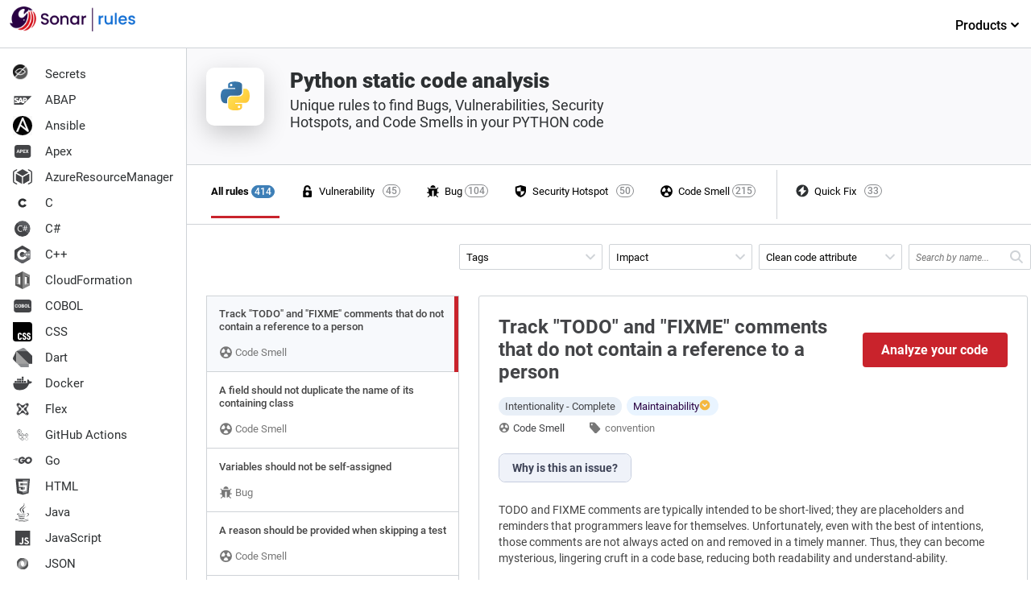

--- FILE ---
content_type: text/html; charset=UTF-8
request_url: https://rules.sonarsource.com/python/rspec-1707/
body_size: 24979
content:
<!DOCTYPE html><html><head><meta charSet="utf-8"/><meta http-equiv="x-ua-compatible" content="ie=edge"/><meta name="viewport" content="width=device-width, initial-scale=1, shrink-to-fit=no"/><meta name="theme-color" content="#000000"/><link rel="shortcut icon" href="/favicon.ico"/><link rel="preload" as="font" type="font/woff2" href="/fonts/roboto-v20-latin-900.woff2" crossorigin="true"/><link rel="preload" as="font" type="font/woff2" href="/fonts/roboto-v20-latin-700.woff2" crossorigin="true"/><link rel="preload" as="font" type="font/woff2" href="/fonts/roboto-v20-latin-500.woff2" crossorigin="true"/><link rel="stylesheet" href="/css/styles.css"/><meta name="generator" content="Gatsby 5.9.0"/><meta name="description" content="Unique rules to find Bugs, Vulnerabilities, Security Hotspots, and Code Smells in your PYTHON code" data-gatsby-head="true"/><meta name="twitter:card" content="summary" data-gatsby-head="true"/><meta name="twitter:title" content="Python static code analysis" data-gatsby-head="true"/><meta name="twitter:description" content="Unique rules to find Bugs, Vulnerabilities, Security Hotspots, and Code Smells in your PYTHON code" data-gatsby-head="true"/><meta name="twitter:site" content="@sonarsource" data-gatsby-head="true"/><meta name="twitter:image" content="/images/language-logos/python.svg" data-gatsby-head="true"/><meta property="og:type" content="website" data-gatsby-head="true"/><meta property="og:title" content="Python static code analysis" data-gatsby-head="true"/><meta property="og:description" content="Unique rules to find Bugs, Vulnerabilities, Security Hotspots, and Code Smells in your PYTHON code" data-gatsby-head="true"/><meta property="og:image" content="/images/language-logos/python.svg" data-gatsby-head="true"/><meta property="og:image:type" content="image/svg+xml" data-gatsby-head="true"/><style data-href="/styles.3c03aa531f0f5314e820.css" data-identity="gatsby-global-css">pre code.hljs{display:block;overflow-x:auto;padding:1em}code.hljs{padding:3px 5px}
/*!
  Theme: GitHub
  Description: Light theme as seen on github.com
  Author: github.com
  Maintainer: @Hirse
  Updated: 2021-05-15

  Outdated base version: https://github.com/primer/github-syntax-light
  Current colors taken from GitHub's CSS
*/.hljs{background:#fff;color:#24292e}.hljs-doctag,.hljs-keyword,.hljs-meta .hljs-keyword,.hljs-template-tag,.hljs-template-variable,.hljs-type,.hljs-variable.language_{color:#d73a49}.hljs-title,.hljs-title.class_,.hljs-title.class_.inherited__,.hljs-title.function_{color:#6f42c1}.hljs-attr,.hljs-attribute,.hljs-literal,.hljs-meta,.hljs-number,.hljs-operator,.hljs-selector-attr,.hljs-selector-class,.hljs-selector-id,.hljs-variable{color:#005cc5}.hljs-meta .hljs-string,.hljs-regexp,.hljs-string{color:#032f62}.hljs-built_in,.hljs-symbol{color:#e36209}.hljs-code,.hljs-comment,.hljs-formula{color:#6a737d}.hljs-name,.hljs-quote,.hljs-selector-pseudo,.hljs-selector-tag{color:#22863a}.hljs-subst{color:#24292e}.hljs-section{color:#005cc5;font-weight:700}.hljs-bullet{color:#735c0f}.hljs-emphasis{color:#24292e;font-style:italic}.hljs-strong{color:#24292e;font-weight:700}.hljs-addition{background-color:#f0fff4;color:#22863a}.hljs-deletion{background-color:#ffeef0;color:#b31d28}</style><style data-styled="" data-styled-version="5.3.10">.frrgQA{height:auto;display:-webkit-box;display:-webkit-flex;display:-ms-flexbox;display:flex;font-size:13px;}/*!sc*/
.frrgQA > nav{-webkit-flex-shrink:0;-ms-flex-negative:0;flex-shrink:0;-webkit-box-flex:0;-webkit-flex-grow:0;-ms-flex-positive:0;flex-grow:0;}/*!sc*/
data-styled.g1[id="Appstyles__StyledWrapper-sc-1hw7s22-0"]{content:"frrgQA,"}/*!sc*/
.eqQOFV .discover{display:-webkit-box;display:-webkit-flex;display:-ms-flexbox;display:flex;-webkit-flex-direction:row;-webkit-flex-direction:row;-ms-flex-direction:row;flex-direction:row;width:100%;-webkit-box-pack:center;-webkit-justify-content:center;-ms-flex-pack:center;justify-content:center;padding:26px 0;}/*!sc*/
.eqQOFV .discover .index-product-link{display:-webkit-inline-box;display:-webkit-inline-flex;display:-ms-inline-flexbox;display:inline-flex;-webkit-align-items:center;-webkit-align-items:center;-webkit-box-align:center;-ms-flex-align:center;align-items:center;color:#c9232c;font-size:16px;font-weight:500;-webkit-text-decoration:none;text-decoration:none;-webkit-transition:all 0.3s ease;transition:all 0.3s ease;}/*!sc*/
.eqQOFV .discover .index-product-link:hover{color:#b51125;}/*!sc*/
.eqQOFV .discover .index-product-link:hover > svg{margin-left:8px;}/*!sc*/
.eqQOFV .discover .index-product-link:hover > svg > path{fill:#b51125;}/*!sc*/
.eqQOFV .discover .index-product-link > svg{width:24px;height:24px;margin-left:4px;-webkit-transition:all 0.1s ease-in;transition:all 0.1s ease-in;}/*!sc*/
.eqQOFV .discover .index-product-link > svg > path{fill:#c9232c;}/*!sc*/
.eqQOFV .discover .product{width:246px;padding:30px 20px;border:none;margin-right:20px;}/*!sc*/
.eqQOFV .discover .product .image-container{min-height:56px;}/*!sc*/
.eqQOFV .discover .product:nth-child(1) img.product-logo{margin-left:-11px;}/*!sc*/
.eqQOFV .discover .product:nth-child(2) img.product-logo{height:50px;margin-left:-10px;}/*!sc*/
.eqQOFV .discover .product:nth-child(3){margin:2px 0;}/*!sc*/
.eqQOFV .discover .product:nth-child(3) img.product-logo{margin-left:-17px;}/*!sc*/
.eqQOFV .discover .product h3{font-size:18px;color:#070706;margin:0 0 10px 0;font-style:italic;font-weight:500;}/*!sc*/
.eqQOFV .discover .product img.product-logo{height:50px;}/*!sc*/
.eqQOFV .discover .product p{font-size:14px;line-height:21px;font-weight:400;color:#070706;margin:14px 0 0 0;min-height:86px;}/*!sc*/
.eqQOFV .discover .product .install{margin-top:18px;font-weight:700;text-align:left;}/*!sc*/
.eqQOFV .discover .product .install-sonarlint{margin:8px 0 7px 0;background-color:initial;display:-webkit-box;display:-webkit-flex;display:-ms-flexbox;display:flex;-webkit-flex-direction:row;-ms-flex-direction:row;flex-direction:row;}/*!sc*/
.eqQOFV .discover .product .install-sonarlint .on-ide{display:-webkit-flex;display:-webkit-box;display:-webkit-flex;display:-ms-flexbox;display:flex;-webkit-align-items:center;-webkit-box-align:center;-ms-flex-align:center;align-items:center;-webkit-box-pack:center;-webkit-justify-content:center;-ms-flex-pack:center;justify-content:center;-webkit-flex-direction:column;-ms-flex-direction:column;flex-direction:column;width:33.333%;height:50px;margin-right:14px;border-radius:4px;border:2px solid transparent;-webkit-transition:all 0.2s ease;transition:all 0.2s ease;background:#f0f0f0;}/*!sc*/
.eqQOFV .discover .product .install-sonarlint .on-ide:nth-child(3) img{width:25px;}/*!sc*/
.eqQOFV .discover .product .install-sonarlint .on-ide:hover{border-color:#e03734;-webkit-transition:all 0.2s ease;transition:all 0.2s ease;background:transparent;}/*!sc*/
@media only screen and (max-width:767px){.eqQOFV .discover{-webkit-flex-direction:column;-ms-flex-direction:column;flex-direction:column;}.eqQOFV .discover .product{margin:0;width:auto;}.eqQOFV .discover .product h3{margin:0;}.eqQOFV .discover .product .image-container{min-height:50px;}.eqQOFV .discover .product p{min-height:initial;margin:0 0 8px 0;}}/*!sc*/
data-styled.g2[id="Discoverstyle__DiscoverContainer-sc-1lyqj30-0"]{content:"eqQOFV,"}/*!sc*/
.kRGzMD{background-color:#ffffff;border-right:1px solid #cfd3d7;}/*!sc*/
data-styled.g3[id="LanguagesListstyles__NavContainer-sc-11m8914-0"]{content:"kRGzMD,"}/*!sc*/
.itNfGC{-webkit-flex-basis:198px;-ms-flex-preferred-size:198px;flex-basis:198px;display:-webkit-box;display:-webkit-flex;display:-ms-flexbox;display:flex;-webkit-flex-direction:column;-ms-flex-direction:column;flex-direction:column;min-width:198px;}/*!sc*/
data-styled.g4[id="LanguagesListstyles__Nav-sc-11m8914-1"]{content:"itNfGC,"}/*!sc*/
.eKxmRI{padding-bottom:16px;margin-left:12px;justify-self:flex-start;-webkit-align-items:self-end;-webkit-box-align:self-end;-ms-flex-align:self-end;align-items:self-end;color:inherit;display:-webkit-box;display:-webkit-flex;display:-ms-flexbox;display:flex;font-size:20px;font-weight:300;-webkit-text-decoration:none;text-decoration:none;}/*!sc*/
data-styled.g5[id="LanguagesListstyles__HomeLink-sc-11m8914-2"]{content:"eKxmRI,"}/*!sc*/
.bmtTkj{height:100%;padding:0;margin-top:16px;overflow-y:auto;}/*!sc*/
data-styled.g6[id="LanguagesListstyles__Ul-sc-11m8914-3"]{content:"bmtTkj,"}/*!sc*/
.gZkmcQ{list-style:none;display:block;width:100%;margin:0;}/*!sc*/
.gZkmcQ > *{font-family:Roboto;font-size:15px;}/*!sc*/
.gZkmcQ:last-child{padding-bottom:20px;}/*!sc*/
data-styled.g7[id="LanguagesListstyles__Li-sc-11m8914-4"]{content:"gZkmcQ,"}/*!sc*/
.jomiLG{display:inline-block;margin-right:16px;}/*!sc*/
data-styled.g8[id="LanguagesListstyles__Logo-sc-11m8914-5"]{content:"jomiLG,"}/*!sc*/
.iaRaTX{display:-webkit-box;display:-webkit-flex;display:-ms-flexbox;display:flex;-webkit-align-items:center;-webkit-box-align:center;-ms-flex-align:center;align-items:center;width:100%;border-radius:3px;padding:4px 16px;color:#2d3032;-webkit-text-decoration:none;text-decoration:none;cursor:pointer;-webkit-transition:all 0.1s ease;transition:all 0.1s ease;}/*!sc*/
.iaRaTX:hover{background-color:#e8eff5;color:#c9232c;}/*!sc*/
data-styled.g9[id="LanguagesListstyles__A-sc-11m8914-6"]{content:"iaRaTX,"}/*!sc*/
.hUyayR{display:-webkit-box;display:-webkit-flex;display:-ms-flexbox;display:flex;-webkit-align-items:center;-webkit-box-align:center;-ms-flex-align:center;align-items:center;width:100%;border-radius:3px;padding:4px 16px;color:#c9232c;border-right:4px solid #c9232c;font-weight:700;border-radius:0;background-color:#e8eff5;}/*!sc*/
data-styled.g10[id="LanguagesListstyles__Selected-sc-11m8914-7"]{content:"hUyayR,"}/*!sc*/
.emhVdP{border-bottom:1px solid #cfd3d7;width:100%;height:60px;padding:8px 0;display:inline-block;position:absolute;top:0;left:0;}/*!sc*/
.emhVdP .top-nav-container{display:-webkit-box;display:-webkit-flex;display:-ms-flexbox;display:flex;-webkit-box-pack:justify;-webkit-justify-content:space-between;-ms-flex-pack:justify;justify-content:space-between;}/*!sc*/
.emhVdP ul{justify-self:flex-end;list-style:none;}/*!sc*/
.emhVdP ul li.products{min-width:128px;}/*!sc*/
.emhVdP ul li.products span{display:block;padding:14px 0 22px 20px;color:#000;font-weight:500;font-size:16px;cursor:default;text-align:center;-webkit-text-decoration:none;text-decoration:none;position:relative;-webkit-transition:all 0.5s ease;transition:all 0.5s ease;}/*!sc*/
.emhVdP ul li.products span:after{content:'';position:absolute;top:50px;left:10px;border-bottom:3px solid #c72b28;margin:0 0 -20px;width:102px;z-index:9;display:none;-webkit-transition:all 0.3s ease;transition:all 0.3s ease;}/*!sc*/
.emhVdP ul li.products .page-sub-header{display:none;position:absolute;top:50px;left:0;display:block !important;width:100%;height:auto;min-height:308px;margin-top:10px;background:#fff;visibility:hidden;opacity:0;box-shadow:0 10px 20px rgba(0,0,0,0.05);-webkit-transition:all 0.3s ease;transition:all 0.3s ease;}/*!sc*/
.emhVdP ul li.products:hover span{color:#c9232c;-webkit-transition:all 0.5s ease;transition:all 0.5s ease;cursor:pointer;}/*!sc*/
.emhVdP ul li.products:hover span:after{display:block;-webkit-transition:all 0.3s ease;transition:all 0.3s ease;}/*!sc*/
.emhVdP ul li.products:hover span svg{-webkit-transform:rotateX(180deg);-ms-transform:rotateX(180deg);transform:rotateX(180deg);}/*!sc*/
.emhVdP ul li.products:hover .page-sub-header{display:block;z-index:5;visibility:visible;opacity:1;-webkit-transition:all 0.5s ease;transition:all 0.5s ease;}/*!sc*/
data-styled.g11[id="LanguagesListstyles__TopNav-sc-11m8914-8"]{content:"emhVdP,"}/*!sc*/
.dsGgSH > hr{height:83%;position:absolute;top:0;bottom:0;margin:auto;border:0;border-left:1px solid #cfd3d7;}/*!sc*/
.dsGgSH > a{padding-left:24px !important;}/*!sc*/
data-styled.g12[id="FilterQuickFixLinkstyles__StyledFilterQuickFixContainer-sc-1cwvc76-0"]{content:"dsGgSH,"}/*!sc*/
.irFsls{display:-webkit-box;display:-webkit-flex;display:-ms-flexbox;display:flex;-webkit-flex-direction:row;-ms-flex-direction:row;flex-direction:row;max-width:958px;position:relative;-webkit-transition:all 0.1s ease;transition:all 0.1s ease;width:100%;}/*!sc*/
.irFsls:hover,.irFsls:active,.irFsls:focus{outline:none;border-color:#8a8c8f;}/*!sc*/
.irFsls h3{padding:20px 11px 8px 11px;text-transform:uppercase;font-size:9px;color:#A0A5A8;-webkit-letter-spacing:0.05em;-moz-letter-spacing:0.05em;-ms-letter-spacing:0.05em;letter-spacing:0.05em;}/*!sc*/
.irFsls ul.nav--issue-type{display:-webkit-box;display:-webkit-flex;display:-ms-flexbox;display:flex;max-width:980px;}/*!sc*/
.irFsls ul.nav--issue-type a{margin-right:20px;padding-left:6px;}/*!sc*/
.irFsls ul.nav--issue-type a:hover{background-color:#e8eff5;}/*!sc*/
.irFsls ul.nav--issue-type a[aria-selected='true']{-webkit-transition:all 0.3s ease;transition:all 0.3s ease;}/*!sc*/
.irFsls ul.nav--issue-type a[aria-selected='true'] > li{font-weight:bold;}/*!sc*/
.irFsls ul.nav--issue-type a[aria-selected='true'] > li:after{content:'';position:absolute;top:38px;left:0;border-bottom:3px solid #c9232c;margin:0 0 -20px;width:100%;z-index:2;-webkit-transition:all 0.3s ease;-webkit-transition:all 0.3s ease;transition:all 0.3s ease;}/*!sc*/
.irFsls ul.nav--issue-type a[aria-selected='true'] > li > span{background-color:#3e7fb7;border:1px solid #3e7fb7;color:#ffffff;-webkit-transition:all 0.3s ease;transition:all 0.3s ease;}/*!sc*/
.irFsls ul.nav--issue-type li{position:relative;list-style:none;padding:0 38px 0 0;display:-webkit-box;display:-webkit-flex;display:-ms-flexbox;display:flex;-webkit-align-items:center;-webkit-box-align:center;-ms-flex-align:center;align-items:center;}/*!sc*/
.irFsls ul.nav--issue-type li:first-child a[aria-selected='true']:after{left:-8px;width:100%;}/*!sc*/
.irFsls ul.nav--issue-type li:first-child span{right:6px;}/*!sc*/
.irFsls ul.nav--issue-type li > a{-webkit-transition:all 0.3s ease;transition:all 0.3s ease;border-bottom:2px solid transparent;}/*!sc*/
.irFsls ul.nav--issue-type li > a > span{position:absolute;top:0;right:17px;background:transparent;font-weight:500;width:auto;padding:0 3px;height:16px;border-radius:50px;font-size:12px;display:-webkit-box;display:-webkit-flex;display:-ms-flexbox;display:flex;-webkit-box-pack:center;-webkit-justify-content:center;-ms-flex-pack:center;justify-content:center;border:1px solid #8a8c8f;color:#8a8c8f;}/*!sc*/
.irFsls ul.nav--issue-type li > span{position:absolute;top:0;right:17px;background:transparent;font-weight:500;width:auto;padding:0 3px;height:16px;border-radius:50px;font-size:12px;display:-webkit-box;display:-webkit-flex;display:-ms-flexbox;display:flex;-webkit-box-pack:center;-webkit-justify-content:center;-ms-flex-pack:center;justify-content:center;border:1px solid #8a8c8f;color:#8a8c8f;}/*!sc*/
.irFsls a{display:-webkit-box;display:-webkit-flex;display:-ms-flexbox;display:flex;-webkit-flex-direction:row;-ms-flex-direction:row;flex-direction:row;-webkit-align-items:center;-webkit-box-align:center;-ms-flex-align:center;align-items:center;padding:24px 0;-webkit-text-decoration:none;text-decoration:none;color:inherit;}/*!sc*/
.irFsls li:first-child a{padding-left:0;}/*!sc*/
@media only screen and (max-width:980px){.irFsls ul.nav--issue-type a{margin-right:2px;}}/*!sc*/
data-styled.g13[id="FilterMenustyles__StyledFilterMenu-sc-qpatog-0"]{content:"irFsls,"}/*!sc*/
.flggRS{height:17px;margin-right:6px;width:17px;}/*!sc*/
data-styled.g14[id="FilterMenustyles__StyledFilterIcon-sc-qpatog-1"]{content:"flggRS,"}/*!sc*/
.gUcAuI{margin:0 24px;padding:16px;border-top:1px solid #cfd3d7;color:#070706;font-size:11px;justify-self:flex-end;text-align:center;width:95%;}/*!sc*/
.gUcAuI > p a{color:#070706;border-bottom:1px solid rgba(7,7,6,0.3);cursor:pointer;outline:0;-webkit-text-decoration:none;text-decoration:none;-webkit-transition:all 0.2s ease;transition:all 0.2s ease;}/*!sc*/
.gUcAuI > p a:hover{color:#070706;border-bottom:1px solid #434447;}/*!sc*/
data-styled.g15[id="Footerstyles__StyledFooter-sc-tgiys8-0"]{content:"gUcAuI,"}/*!sc*/
.cweFGF{margin-left:48px;margin-top:-8px;}/*!sc*/
data-styled.g16[id="RuleAvailableInstyles__StyledEditionBox-sc-1cxkdlf-0"]{content:"cweFGF,"}/*!sc*/
.fHSquS{font-size:11px;}/*!sc*/
.fHSquS > div{color:#434447;}/*!sc*/
data-styled.g17[id="RuleAvailableInstyles__StyledLinkToProduct-sc-1cxkdlf-1"]{content:"fHSquS,"}/*!sc*/
.kdbKrc{padding-left:8px;margin-bottom:24px;margin-top:16px;}/*!sc*/
data-styled.g18[id="RuleAvailableInstyles__StyledTitle-sc-1cxkdlf-2"]{content:"kdbKrc,"}/*!sc*/
.efDRnv{position:absolute;top:32px;width:150px;left:-42px;display:none;z-index:4;padding:5px 11px;font-size:12px;color:#ffffff;background-color:#434447;border:1px solid #434447;box-shadow:0 0 5px 2px rgba(0,0,0,0.1);border-radius:3px;border-collapse:collapse;}/*!sc*/
.efDRnv:after,.efDRnv:before{bottom:100%;left:50%;border:solid transparent;content:' ';height:0;width:0;position:absolute;pointer-events:none;}/*!sc*/
.efDRnv:after{border-color:rgba(#434447,0);border-bottom-color:#434447;border-width:4px;margin-left:-4px;}/*!sc*/
.efDRnv:before{border-color:rgba(#434447,0);border-bottom-color:#434447;border-width:5px;margin-left:-5px;}/*!sc*/
.efDVkT{position:absolute;top:32px;width:150px;left:-28px;display:none;z-index:4;padding:5px 11px;font-size:12px;color:#ffffff;background-color:#434447;border:1px solid #434447;box-shadow:0 0 5px 2px rgba(0,0,0,0.1);border-radius:3px;border-collapse:collapse;}/*!sc*/
.efDVkT:after,.efDVkT:before{bottom:100%;left:50%;border:solid transparent;content:' ';height:0;width:0;position:absolute;pointer-events:none;}/*!sc*/
.efDVkT:after{border-color:rgba(#434447,0);border-bottom-color:#434447;border-width:4px;margin-left:-4px;}/*!sc*/
.efDVkT:before{border-color:rgba(#434447,0);border-bottom-color:#434447;border-width:5px;margin-left:-5px;}/*!sc*/
data-styled.g19[id="RuleAvailableInstyles__StyledTooltip-sc-1cxkdlf-3"]{content:"efDRnv,efDVkT,"}/*!sc*/
.kNdOCG{list-style:none;display:-webkit-box;display:-webkit-flex;display:-ms-flexbox;display:flex;-webkit-flex-direction:column;-ms-flex-direction:column;flex-direction:column;justify-self:flex-end;}/*!sc*/
.kNdOCG a:hover{border-bottom:0;}/*!sc*/
.kNdOCG li:first-child img{border-left:none;}/*!sc*/
.kNdOCG li{display:-webkit-inline-box;display:-webkit-inline-flex;display:-ms-inline-flexbox;display:inline-flex;-webkit-align-items:center;-webkit-box-align:center;-ms-flex-align:center;align-items:center;padding:8px;height:110px;}/*!sc*/
.kNdOCG li img{border-left:1px solid #cfd3d7;}/*!sc*/
.kNdOCG li a{border:none;padding:0;margin:0;position:relative;height:100%;}/*!sc*/
.kNdOCG li a:hover .RuleAvailableInstyles__StyledTooltip-sc-1cxkdlf-3,.kNdOCG li a:active .RuleAvailableInstyles__StyledTooltip-sc-1cxkdlf-3{display:block;}/*!sc*/
data-styled.g20[id="RuleAvailableInstyles__StyledList-sc-1cxkdlf-4"]{content:"kNdOCG,"}/*!sc*/
.kWnxux{fill:#65666A;width:14px;height:14px;margin-right:4px;}/*!sc*/
data-styled.g21[id="RuleTagLinkstyles__StyledTagIcon-sc-3pp7t4-0"]{content:"kWnxux,"}/*!sc*/
.ifQawC{display:-webkit-inline-box;display:-webkit-inline-flex;display:-ms-inline-flexbox;display:inline-flex;-webkit-align-items:center;-webkit-box-align:center;-ms-flex-align:center;align-items:center;gap:4px;padding:4px 8px;background-color:#E9F4FF;border-radius:50px;color:#290042;text-transform:capitalize;}/*!sc*/
data-styled.g38[id="Impactstyles__StyledContainer-sc-1kgw359-0"]{content:"ifQawC,"}/*!sc*/
.fkjTCm{display:-webkit-box;display:-webkit-flex;display:-ms-flexbox;display:flex;-webkit-flex-direction:column;-ms-flex-direction:column;flex-direction:column;-webkit-box-pack:justify;-webkit-justify-content:space-between;-ms-flex-pack:justify;justify-content:space-between;}/*!sc*/
.fkjTCm a{color:#c9232c;border-bottom:1px solid rgba(117,19,17,0.3);cursor:pointer;outline:0;-webkit-text-decoration:none;text-decoration:none;-webkit-transition:all 0.2s ease;transition:all 0.2s ease;}/*!sc*/
.fkjTCm a:hover{color:#8D1B19;border-bottom:1px solid #720D0C;}/*!sc*/
data-styled.g43[id="RuleDetailsstyles__StyledRuleDetail-sc-r16ye-0"]{content:"fkjTCm,"}/*!sc*/
.chvbBm{max-width:96%;min-width:460px;margin:0 0 24px 24px;padding:24px;border:1px solid #cfd3d7;border-radius:3px;background-color:#ffffff;color:#434447;}/*!sc*/
data-styled.g45[id="RuleDetailsstyles__StyledContainer-sc-r16ye-2"]{content:"chvbBm,"}/*!sc*/
.gNPYFF{display:-webkit-box;display:-webkit-flex;display:-ms-flexbox;display:flex;}/*!sc*/
.gNPYFF a:hover{color:#434447;border-bottom:0;}/*!sc*/
.gNPYFF svg{margin-right:4px;fill:#777777;width:14px;height:14px;}/*!sc*/
data-styled.g46[id="RuleDetailsstyles__StyledType-sc-r16ye-3"]{content:"gNPYFF,"}/*!sc*/
.iXthto{display:-webkit-box;display:-webkit-flex;display:-ms-flexbox;display:flex;width:100%;-webkit-align-items:center;-webkit-box-align:center;-ms-flex-align:center;align-items:center;-webkit-box-pack:justify;-webkit-justify-content:space-between;-ms-flex-pack:justify;justify-content:space-between;color:#434447;padding-bottom:16px;}/*!sc*/
.iXthto h1{font-size:1.5rem;line-height:1.75rem;font-weight:600;-webkit-box-flex:1;-webkit-flex-grow:1;-ms-flex-positive:1;flex-grow:1;}/*!sc*/
.iXthto svg{width:16px;height:16px;}/*!sc*/
.iXthto a{border:none;color:#434447;}/*!sc*/
data-styled.g47[id="RuleDetailsstyles__StyledHeader-sc-r16ye-4"]{content:"iXthto,"}/*!sc*/
.qUzvx{margin-left:32px;}/*!sc*/
.qUzvx > nav{display:-webkit-box;display:-webkit-flex;display:-ms-flexbox;display:flex;width:100%;}/*!sc*/
.qUzvx > nav a{color:#777777;border-bottom:0;cursor:pointer;outline:0;-webkit-text-decoration:none;text-decoration:none;-webkit-transition:all 0.2s ease;transition:all 0.2s ease;}/*!sc*/
.qUzvx > nav svg{fill:#777777;width:14px;height:14px;margin-left:-1px;}/*!sc*/
.qUzvx > nav svg.type{margin-top:3px;width:13px;height:13px;}/*!sc*/
.qUzvx a{font-size:13px;margin-right:25px;}/*!sc*/
.qUzvx a:hover{color:#a71918;border:0;}/*!sc*/
.qUzvx a:hover svg path{fill:#8a8c8f;}/*!sc*/
data-styled.g48[id="RuleDetailsstyles__StyledMetaData-sc-r16ye-5"]{content:"qUzvx,"}/*!sc*/
.hlGSDC{display:-webkit-inline-box;display:-webkit-inline-flex;display:-ms-inline-flexbox;display:inline-flex;-webkit-box-flex:1;-webkit-flex-grow:1;-ms-flex-positive:1;flex-grow:1;-webkit-flex-wrap:wrap;-ms-flex-wrap:wrap;flex-wrap:wrap;max-width:380px;margin-bottom:0;}/*!sc*/
.hlGSDC li{list-style:none;margin-left:5px;padding:0;}/*!sc*/
.hlGSDC li svg{display:none;}/*!sc*/
.hlGSDC li a{margin:0;white-space:nowrap;}/*!sc*/
data-styled.g49[id="RuleDetailsstyles__StyledMetadataTags-sc-r16ye-6"]{content:"hlGSDC,"}/*!sc*/
.epAbRB{margin-bottom:24px;}/*!sc*/
.epAbRB > *{margin-bottom:11px;font-size:0.875rem;line-height:1.25rem;font-weight:400;color:#444444;}/*!sc*/
.epAbRB h2{margin-top:25px;}/*!sc*/
.epAbRB blockquote{display:block;border-left:2px solid #E2E8EF;padding:5px 12px;}/*!sc*/
.epAbRB pre,.epAbRB code,.epAbRB tt,.epAbRB pre *{font-family:'Courier',monospace;font-variant-ligatures:none;}/*!sc*/
.epAbRB pre{padding:14px 12px;border:1px dotted #A2A2A2;background-color:#F7F9FC;border-radius:3px;overflow-x:auto;}/*!sc*/
.epAbRB li{margin-left:22px;}/*!sc*/
data-styled.g50[id="RuleDetailsstyles__StyledDescription-sc-r16ye-7"]{content:"epAbRB,"}/*!sc*/
.dOtaZv{display:-webkit-box;display:-webkit-flex;display:-ms-flexbox;display:flex;-webkit-align-items:center;-webkit-box-align:center;-ms-flex-align:center;align-items:center;padding:8px 0 24px 0;}/*!sc*/
data-styled.g51[id="RuleDetailsstyles__StyledMetaDataContainer-sc-r16ye-8"]{content:"dOtaZv,"}/*!sc*/
.lgvrXF{background-color:#c9232c;border:none;color:white;padding:12px 16px;text-align:center;-webkit-text-decoration:none;text-decoration:none;display:inline-block;font-size:16px;border-radius:4px;cursor:pointer;min-width:180px;margin-left:32px;font-weight:700;}/*!sc*/
.lgvrXF:hover{background-color:#E93D44;-webkit-transition:all 0.2s ease;transition:all 0.2s ease;}/*!sc*/
data-styled.g52[id="RuleDetailsstyles__StyledCTAButton-sc-r16ye-9"]{content:"lgvrXF,"}/*!sc*/
.bXnUuF{display:-webkit-inline-box;display:-webkit-inline-flex;display:-ms-inline-flexbox;display:inline-flex;gap:6px;position:relative;}/*!sc*/
.bXnUuF:hover span,.bXnUuF:active span{display:block;}/*!sc*/
data-styled.g53[id="RuleDetailsstyles__StyledImpactsContainer-sc-r16ye-10"]{content:"bXnUuF,"}/*!sc*/
.esEuKt{position:relative;}/*!sc*/
data-styled.g54[id="RuleDetailsstyles__StyledImpactsWrapper-sc-r16ye-11"]{content:"esEuKt,"}/*!sc*/
.gGODcj{display:-webkit-inline-box;display:-webkit-inline-flex;display:-ms-inline-flexbox;display:inline-flex;-webkit-align-items:center;-webkit-box-align:center;-ms-flex-align:center;align-items:center;padding:4px 8px;background-color:#e8eff7;border-radius:50px;text-transform:capitalize;margin-right:6px;}/*!sc*/
data-styled.g55[id="RuleDetailsstyles__StyledCleanCodeAttribute-sc-r16ye-12"]{content:"gGODcj,"}/*!sc*/
.gZgbMH{box-sizing:border-box;-webkit-text-decoration:none;text-decoration:none;outline:none;-webkit-transition:background-color 0.2s ease 0s,outline 0.2s ease 0s;transition:background-color 0.2s ease 0s,outline 0.2s ease 0s;display:-webkit-inline-box;display:-webkit-inline-flex;display:-ms-inline-flexbox;display:inline-flex;-webkit-box-align:center;-webkit-align-items:center;-webkit-box-align:center;-ms-flex-align:center;align-items:center;font-size:0.875rem;line-height:1.25rem;font-weight:600;padding:0.5rem 1rem;cursor:pointer;background:rgb(255,255,255);color:rgb(62,67,87);border:none;height:auto;border-radius:0px;overflow:hidden;text-overflow:ellipsis;white-space:nowrap;background:rgb(239,242,249);}/*!sc*/
.gZgbMH:not(:last-of-type){border-right:1px solid rgb(197,205,223);}/*!sc*/
.gZgbMH:first-of-type{border-top-left-radius:0.5rem;border-bottom-left-radius:0.5rem;}/*!sc*/
.gZgbMH:last-of-type{border-top-right-radius:0.5rem;border-bottom-right-radius:0.5rem;}/*!sc*/
.gZgbMH:hover{background:rgb(239,242,249);color:rgb(62,67,87);}/*!sc*/
data-styled.g56[id="RuleDescriptionstyles__StyledTabTitle-sc-4203wg-0"]{content:"gZgbMH,"}/*!sc*/
ul{margin-bottom:8px;}/*!sc*/
data-styled.g58[id="sc-global-jNmsIp1"]{content:"sc-global-jNmsIp1,"}/*!sc*/
.hyfkSU{border:1px solid rgb(197,205,223);display:-webkit-inline-box;display:-webkit-inline-flex;display:-ms-inline-flexbox;display:inline-flex;height:2.25rem;box-sizing:border-box;font-weight:600;border-radius:0.5rem;margin-bottom:24px;}/*!sc*/
data-styled.g60[id="RuleDescriptionstyles__StyledTabList-sc-4203wg-3"]{content:"hyfkSU,"}/*!sc*/
.gCTIds p{margin-bottom:14px;font-size:0.875rem;line-height:1.25rem;font-weight:400;}/*!sc*/
.gCTIds h3{font-size:1.313rem;line-height:1.75rem;font-weight:600;margin-top:1.5rem;margin-bottom:1.5rem;}/*!sc*/
.gCTIds h4{font-size:1rem;line-height:1.5rem;font-weight:600;margin-bottom:0.5rem;margin-top:1.5rem;}/*!sc*/
data-styled.g61[id="RuleDescriptionstyles__StyledTab-sc-4203wg-4"]{content:"gCTIds,"}/*!sc*/
.cbuGmU{-webkit-flex:1;-ms-flex:1;flex:1;font-size:13px;cursor:pointer;-webkit-text-decoration:none;text-decoration:none;color:#070706;}/*!sc*/
data-styled.g68[id="FilterSelectTagstyles__FilterSelectTagAllTitle-sc-1qqoake-2"]{content:"cbuGmU,"}/*!sc*/
.cjtkgk{width:12px;height:12px;fill:#cfd3d7;margin-top:0;margin-left:4px;-webkit-transition:all 0.2s ease;transition:all 0.2s ease;}/*!sc*/
data-styled.g69[id="FilterSelectTagstyles__StyledArrowIcon-sc-1qqoake-3"]{content:"cjtkgk,"}/*!sc*/
.bUGdxZ{background-color:#ffffff;border:1px solid #cfd3d7;box-shadow:none;border-radius:2px;display:-webkit-box;display:-webkit-flex;display:-ms-flexbox;display:flex;-webkit-align-items:center;-webkit-box-align:center;-ms-flex-align:center;align-items:center;color:#c9232c;cursor:pointer;padding:4px 8px;width:178px;height:32px;-webkit-transition:all 0.2s ease;transition:all 0.2s ease;margin-right:8px;}/*!sc*/
.bUGdxZ:hover{border:1px solid #8a8c8f;-webkit-transition:all 0.2s ease;transition:all 0.2s ease;}/*!sc*/
.bUGdxZ:focus,.bUGdxZ:active{border:1px solid #4C9BD6;box-shadow:0 0 0 2pt #b9ddf8;-webkit-transition:all 0.2s ease;transition:all 0.2s ease;}/*!sc*/
.bUGdxZ:hover .FilterSelectTagstyles__StyledArrowIcon-sc-1qqoake-3{fill:#8a8c8f;}/*!sc*/
@media only screen and (max-width:1032px){.bUGdxZ{top:-33px;}}/*!sc*/
data-styled.g70[id="FilterSelectTagstyles__FilterSelectTagHeader-sc-1qqoake-4"]{content:"bUGdxZ,"}/*!sc*/
.feUul{-webkit-flex:1;-ms-flex:1;flex:1;font-size:13px;cursor:pointer;-webkit-text-decoration:none;text-decoration:none;color:#070706;}/*!sc*/
data-styled.g73[id="FilterSelectImpactstyles__FilterSelectImpactAllTitle-sc-1l87c53-1"]{content:"feUul,"}/*!sc*/
.kxNAUD{width:12px;height:12px;fill:#cfd3d7;margin-top:0;margin-left:4px;-webkit-transition:all 0.2s ease;transition:all 0.2s ease;}/*!sc*/
data-styled.g74[id="FilterSelectImpactstyles__StyledArrowIcon-sc-1l87c53-2"]{content:"kxNAUD,"}/*!sc*/
.fpmzoM{background-color:#ffffff;border:1px solid #cfd3d7;box-shadow:none;border-radius:2px;display:-webkit-box;display:-webkit-flex;display:-ms-flexbox;display:flex;-webkit-align-items:center;-webkit-box-align:center;-ms-flex-align:center;align-items:center;color:#c9232c;cursor:pointer;padding:4px 8px;width:178px;height:32px;-webkit-transition:all 0.2s ease;transition:all 0.2s ease;margin-right:8px;}/*!sc*/
.fpmzoM:hover{border:1px solid #8a8c8f;-webkit-transition:all 0.2s ease;transition:all 0.2s ease;}/*!sc*/
.fpmzoM:focus,.fpmzoM:active{border:1px solid #4C9BD6;box-shadow:0 0 0 2pt #b9ddf8;-webkit-transition:all 0.2s ease;transition:all 0.2s ease;}/*!sc*/
.fpmzoM:hover .FilterSelectImpactstyles__StyledArrowIcon-sc-1l87c53-2{fill:#8a8c8f;}/*!sc*/
@media only screen and (max-width:1032px){.fpmzoM{top:-33px;}}/*!sc*/
data-styled.g75[id="FilterSelectImpactstyles__FilterSelectImpactHeader-sc-1l87c53-3"]{content:"fpmzoM,"}/*!sc*/
.BivVq{-webkit-flex:1;-ms-flex:1;flex:1;font-size:13px;cursor:pointer;-webkit-text-decoration:none;text-decoration:none;color:#070706;}/*!sc*/
data-styled.g78[id="FilterSelectAttributestyles__FilterSelectAttributeAllTitle-sc-tddksl-1"]{content:"BivVq,"}/*!sc*/
.LocRa{width:12px;height:12px;fill:#cfd3d7;margin-top:0;margin-left:4px;-webkit-transition:all 0.2s ease;transition:all 0.2s ease;}/*!sc*/
data-styled.g79[id="FilterSelectAttributestyles__StyledArrowIcon-sc-tddksl-2"]{content:"LocRa,"}/*!sc*/
.cmUxcH{background-color:#ffffff;border:1px solid #cfd3d7;box-shadow:none;border-radius:2px;display:-webkit-box;display:-webkit-flex;display:-ms-flexbox;display:flex;-webkit-align-items:center;-webkit-box-align:center;-ms-flex-align:center;align-items:center;color:#c9232c;cursor:pointer;padding:4px 8px;width:178px;height:32px;-webkit-transition:all 0.2s ease;transition:all 0.2s ease;margin-right:8px;}/*!sc*/
.cmUxcH:hover{border:1px solid #8a8c8f;-webkit-transition:all 0.2s ease;transition:all 0.2s ease;}/*!sc*/
.cmUxcH:focus,.cmUxcH:active{border:1px solid #4C9BD6;box-shadow:0 0 0 2pt #b9ddf8;-webkit-transition:all 0.2s ease;transition:all 0.2s ease;}/*!sc*/
.cmUxcH:hover .FilterSelectAttributestyles__StyledArrowIcon-sc-tddksl-2{fill:#8a8c8f;}/*!sc*/
@media only screen and (max-width:1032px){.cmUxcH{top:-33px;}}/*!sc*/
data-styled.g80[id="FilterSelectAttributestyles__FilterSelectAttributeHeader-sc-tddksl-3"]{content:"cmUxcH,"}/*!sc*/
.dEWcZL{font-style:oblique;color:#434447;text-align:left;margin-left:24px;font-size:16px;font-weight:bold;}/*!sc*/
data-styled.g82[id="FoundRulesCountstyles__FoundRulesCountStyledDiv-sc-10zag93-0"]{content:"dEWcZL,"}/*!sc*/
.fqPwoD{display:inline-block;float:left;width:30%;max-width:380px;min-width:256px;height:calc(100% - 234px);min-height:760px;max-height:140vh;overflow:auto;border:1px solid #cfd3d7;margin-left:24px;}/*!sc*/
data-styled.g84[id="RulesListstyles__StyledOl-sc-6thbbv-0"]{content:"fqPwoD,"}/*!sc*/
.kJerpM{list-style:none;display:block;border-bottom:1px solid #cfd3d7;position:relative;}/*!sc*/
.kJerpM a{padding:15px;color:#2d3032;-webkit-text-decoration:none;text-decoration:none;font-weight:500;cursor:pointer;display:-webkit-box;display:-webkit-flex;display:-ms-flexbox;display:flex;-webkit-flex-direction:column;-ms-flex-direction:column;flex-direction:column;height:100%;-webkit-box-pack:justify;-webkit-justify-content:space-between;-ms-flex-pack:justify;justify-content:space-between;}/*!sc*/
.kJerpM a h3{font-size:13px;font-weight:500;line-height:16px;color:#444444;}/*!sc*/
.kJerpM a span{font-size:13px;font-weight:400;color:#777777;display:-webkit-box;display:-webkit-flex;display:-ms-flexbox;display:flex;-webkit-align-items:center;-webkit-box-align:center;-ms-flex-align:center;align-items:center;margin-top:15px;}/*!sc*/
.kJerpM a span svg{fill:#777777;width:17px;height:17px;}/*!sc*/
.kJerpM::after{content:' ';width:5px;position:absolute;right:0;top:-1px;bottom:-1px;z-index:3;background-color:transparent;}/*!sc*/
.kJerpM:hover{background-color:#F7F9FC;}/*!sc*/
.iDCDuL{list-style:none;display:block;border-bottom:1px solid #cfd3d7;position:relative;background-color:#F7F9FC;}/*!sc*/
.iDCDuL a{padding:15px;color:#2d3032;-webkit-text-decoration:none;text-decoration:none;font-weight:500;cursor:pointer;display:-webkit-box;display:-webkit-flex;display:-ms-flexbox;display:flex;-webkit-flex-direction:column;-ms-flex-direction:column;flex-direction:column;height:100%;-webkit-box-pack:justify;-webkit-justify-content:space-between;-ms-flex-pack:justify;justify-content:space-between;}/*!sc*/
.iDCDuL a h3{font-size:13px;font-weight:500;line-height:16px;color:#444444;}/*!sc*/
.iDCDuL a span{font-size:13px;font-weight:400;color:#777777;display:-webkit-box;display:-webkit-flex;display:-ms-flexbox;display:flex;-webkit-align-items:center;-webkit-box-align:center;-ms-flex-align:center;align-items:center;margin-top:15px;}/*!sc*/
.iDCDuL a span svg{fill:#777777;width:17px;height:17px;}/*!sc*/
.iDCDuL::after{content:' ';width:5px;position:absolute;right:0;top:-1px;bottom:-1px;z-index:3;background-color:#c9232c;}/*!sc*/
.iDCDuL:hover{background-color:#F7F9FC;}/*!sc*/
data-styled.g85[id="RulesListstyles__StyledLi-sc-6thbbv-1"]{content:"kJerpM,iDCDuL,"}/*!sc*/
.hvKqjT{margin:0;}/*!sc*/
data-styled.g86[id="SearchTermsInputstyles__SearchContainer-sc-1whde2t-0"]{content:"hvKqjT,"}/*!sc*/
.icHPLJ{display:-webkit-box;display:-webkit-flex;display:-ms-flexbox;display:flex;-webkit-box-pack:justify;-webkit-justify-content:space-between;-ms-flex-pack:justify;justify-content:space-between;-webkit-align-items:center;-webkit-box-align:center;-ms-flex-align:center;align-items:center;-webkit-transition:all 0.1s ease;transition:all 0.1s ease;}/*!sc*/
.icHPLJ form{width:100%;}/*!sc*/
data-styled.g87[id="SearchTermsInputstyles__Div-sc-1whde2t-1"]{content:"icHPLJ,"}/*!sc*/
.fEdolY{border:1px solid #cfd3d7;border-radius:2px;padding:8px;font-size:13px;font-weight:400;outline:none;width:100%;height:32px;-webkit-appearance:none;-webkit-transition:all 0.2s ease;transition:all 0.2s ease;}/*!sc*/
.fEdolY:hover{border:1px solid #070706;}/*!sc*/
.fEdolY:focus,.fEdolY:active,.fEdolY:not(:placeholder-shown){border:1px solid #4C9BD6;box-shadow:0 0 0pt 2pt #b9ddf8;color:#c9232c;font-weight:700;-webkit-transition:all 0.2s ease;transition:all 0.2s ease;}/*!sc*/
.fEdolY::-webkit-input-placeholder{font-style:italic;font-size:12px;}/*!sc*/
.fEdolY::-moz-placeholder{font-style:italic;font-size:12px;}/*!sc*/
.fEdolY:-ms-input-placeholder{font-style:italic;font-size:12px;}/*!sc*/
.fEdolY::placeholder{font-style:italic;font-size:12px;}/*!sc*/
.fEdolY::-ms-clear{display:none;width:0;height:0;}/*!sc*/
.fEdolY::-ms-reveal{display:none;width:0;height:0;}/*!sc*/
.fEdolY::-webkit-search-decoration,.fEdolY::-webkit-search-cancel-button,.fEdolY::-webkit-search-results-button,.fEdolY::-webkit-search-results-decoration{display:none;}/*!sc*/
data-styled.g88[id="SearchTermsInputstyles__Input-sc-1whde2t-2"]{content:"fEdolY,"}/*!sc*/
.hsEBSQ{position:absolute;top:4px;right:2px;height:24px;width:24px;margin-right:4px;fill:#cfd3d7;-webkit-transition:all 0.1s ease;transition:all 0.1s ease;}/*!sc*/
.SearchTermsInputstyles__Div-sc-1whde2t-1:hover .SearchTermsInputstyles__SmallMagnifyingGlassIcon-sc-1whde2t-4{fill:#8a8c8f;}/*!sc*/
data-styled.g90[id="SearchTermsInputstyles__SmallMagnifyingGlassIcon-sc-1whde2t-4"]{content:"hsEBSQ,"}/*!sc*/
.dDKYSH{position:relative;-webkit-transition:all 0.1s ease;transition:all 0.1s ease;display:-webkit-box;display:-webkit-flex;display:-ms-flexbox;display:flex;-webkit-box-pack:justify;-webkit-justify-content:space-between;-ms-flex-pack:justify;justify-content:space-between;-webkit-align-items:center;-webkit-box-align:center;-ms-flex-align:center;align-items:center;margin-bottom:24px;max-width:1180px;}/*!sc*/
.dDKYSH:hover,.dDKYSH:active,.dDKYSH:focus{outline:none;border-color:#8a8c8f;}/*!sc*/
.dDKYSH h3{padding:20px 11px 8px 11px;text-transform:uppercase;font-size:9px;color:#A0A5A8;-webkit-letter-spacing:0.05em;-moz-letter-spacing:0.05em;-ms-letter-spacing:0.05em;letter-spacing:0.05em;}/*!sc*/
.dDKYSH ul.nav--issue-type{display:-webkit-box;display:-webkit-flex;display:-ms-flexbox;display:flex;max-width:980px;}/*!sc*/
.dDKYSH ul.nav--issue-type a{margin-right:20px;padding-left:6px;}/*!sc*/
.dDKYSH ul.nav--issue-type a:hover{background-color:#e8eff5;}/*!sc*/
.dDKYSH ul.nav--issue-type a[aria-selected='true']{-webkit-transition:all 0.3s ease;transition:all 0.3s ease;}/*!sc*/
.dDKYSH ul.nav--issue-type a[aria-selected='true'] > li{font-weight:bold;}/*!sc*/
.dDKYSH ul.nav--issue-type a[aria-selected='true'] > li:after{content:'';position:absolute;top:38px;left:0;border-bottom:3px solid #c9232c;margin:0 0 -20px;width:100%;z-index:2;-webkit-transition:all 0.3s ease;-webkit-transition:all 0.3s ease;transition:all 0.3s ease;}/*!sc*/
.dDKYSH ul.nav--issue-type a[aria-selected='true'] > li > span{background-color:#3e7fb7;border:1px solid #3e7fb7;color:#ffffff;-webkit-transition:all 0.3s ease;transition:all 0.3s ease;}/*!sc*/
.dDKYSH ul.nav--issue-type li{position:relative;list-style:none;padding:0 38px 0 0;display:-webkit-box;display:-webkit-flex;display:-ms-flexbox;display:flex;-webkit-align-items:center;-webkit-box-align:center;-ms-flex-align:center;align-items:center;}/*!sc*/
.dDKYSH ul.nav--issue-type li:first-child a[aria-selected='true']:after{left:-8px;width:100%;}/*!sc*/
.dDKYSH ul.nav--issue-type li:first-child span{right:6px;}/*!sc*/
.dDKYSH ul.nav--issue-type li > a{-webkit-transition:all 0.3s ease;transition:all 0.3s ease;border-bottom:2px solid transparent;}/*!sc*/
.dDKYSH ul.nav--issue-type li > a > span{position:absolute;top:0;right:17px;background:transparent;font-weight:500;width:auto;padding:0 3px;height:16px;border-radius:50px;font-size:12px;display:-webkit-box;display:-webkit-flex;display:-ms-flexbox;display:flex;-webkit-box-pack:center;-webkit-justify-content:center;-ms-flex-pack:center;justify-content:center;border:1px solid #8a8c8f;color:#8a8c8f;}/*!sc*/
.dDKYSH ul.nav--issue-type li > span{position:absolute;top:0;right:17px;background:transparent;font-weight:500;width:auto;padding:0 3px;height:16px;border-radius:50px;font-size:12px;display:-webkit-box;display:-webkit-flex;display:-ms-flexbox;display:flex;-webkit-box-pack:center;-webkit-justify-content:center;-ms-flex-pack:center;justify-content:center;border:1px solid #8a8c8f;color:#8a8c8f;}/*!sc*/
.dDKYSH a{display:-webkit-box;display:-webkit-flex;display:-ms-flexbox;display:flex;-webkit-flex-direction:row;-ms-flex-direction:row;flex-direction:row;-webkit-align-items:center;-webkit-box-align:center;-ms-flex-align:center;align-items:center;padding:12px 0;-webkit-text-decoration:none;text-decoration:none;color:inherit;}/*!sc*/
.dDKYSH li:first-child a{padding-left:0;}/*!sc*/
@media only screen and (max-width:980px){.dDKYSH ul.nav--issue-type a{margin-right:2px;}}/*!sc*/
data-styled.g91[id="Rulesstyles__FilterTypesTagsMenuStyledDiv-sc-19l1ytm-0"]{content:"dDKYSH,"}/*!sc*/
.kJGUXv{background-color:#f9f9fb;padding:24px 0;display:-webkit-box;display:-webkit-flex;display:-ms-flexbox;display:flex;-webkit-align-items:flex-start;-webkit-box-align:flex-start;-ms-flex-align:flex-start;align-items:flex-start;}/*!sc*/
.kJGUXv h2{font-family:Roboto;font-size:26px;line-height:32px;font-weight:900;margin:0 0 4px 8px;color:#2d3032;}/*!sc*/
.kJGUXv h3{color:#2d3032;font-size:18px;line-height:21px;max-width:440px;margin:4px 0 0 8px;font-weight:400;}/*!sc*/
.kJGUXv img{background-color:#ffffff;border-radius:10px;box-shadow:0 10px 30px rgba(7,7,6,0.2);margin:0 24px 24px;}/*!sc*/
data-styled.g92[id="Rulesstyles__RulesListHeader-sc-19l1ytm-1"]{content:"kJGUXv,"}/*!sc*/
.VcfSy{padding:0 24px;display:-webkit-box;display:-webkit-flex;display:-ms-flexbox;display:flex;-webkit-box-pack:start;-webkit-justify-content:flex-start;-ms-flex-pack:start;justify-content:flex-start;-webkit-align-items:stretch;-webkit-box-align:stretch;-ms-flex-align:stretch;align-items:stretch;border-bottom:1px solid #cfd3d7;border-top:1px solid #cfd3d7;margin-bottom:24px;}/*!sc*/
data-styled.g93[id="Rulesstyles__RulesFiltersDiv-sc-19l1ytm-2"]{content:"VcfSy,"}/*!sc*/
.btjPEL{width:222px;position:relative;}/*!sc*/
@media only screen and (max-width:1400px){.btjPEL{width:152px;}}/*!sc*/
data-styled.g94[id="Rulesstyles__RulesSearchTerm-sc-19l1ytm-3"]{content:"btjPEL,"}/*!sc*/
.eYmcDD{-webkit-flex:1;-ms-flex:1;flex:1;display:-webkit-box;display:-webkit-flex;display:-ms-flexbox;display:flex;}/*!sc*/
data-styled.g95[id="Rulesstyles__RulesListAndDetailsDiv-sc-19l1ytm-4"]{content:"eYmcDD,"}/*!sc*/
.cXglau{-webkit-box-flex:0;-webkit-flex-grow:0;-ms-flex-positive:0;flex-grow:0;-webkit-flex-shrink:0;-ms-flex-negative:0;flex-shrink:0;-webkit-flex-basis:100%;-ms-flex-preferred-size:100%;flex-basis:100%;background-color:#ffffff;float:left;position:relative;}/*!sc*/
data-styled.g96[id="Rulesstyles__RulesListStyledNav-sc-19l1ytm-5"]{content:"cXglau,"}/*!sc*/
.crYJLS{display:-webkit-box;display:-webkit-flex;display:-ms-flexbox;display:flex;}/*!sc*/
data-styled.g97[id="Rulesstyles__FilterSearchContainer-sc-19l1ytm-6"]{content:"crYJLS,"}/*!sc*/
</style><script>(function(w,d,s,l,i){w[l]=w[l]||[];w[l].push({'gtm.start': new Date().getTime(),event:'gtm.js'});var f=d.getElementsByTagName(s)[0], j=d.createElement(s),dl=l!='dataLayer'?'&l='+l:'';j.async=true;j.src= 'https://www.googletagmanager.com/gtm.js?id='+i+dl+'';f.parentNode.insertBefore(j,f); })(window,document,'script','dataLayer', 'GTM-56V34P9');</script><title data-gatsby-head="true">Python static code analysis</title><link rel="canonical" href="https://rules.sonarsource.com/python" data-gatsby-head="true"/></head><body><div id="root"><noscript><iframe src="https://www.googletagmanager.com/ns.html?id=GTM-56V34P9" height="0" width="0" style="display: none; visibility: hidden" aria-hidden="true"></iframe></noscript><div id="___gatsby"><div style="outline:none" tabindex="-1" id="gatsby-focus-wrapper"><div class="Appstyles__StyledWrapper-sc-1hw7s22-0 frrgQA"><div class="LanguagesListstyles__NavContainer-sc-11m8914-0 kRGzMD"><div class="LanguagesListstyles__TopNav-sc-11m8914-8 emhVdP"><div class="top-nav-container"><a class="LanguagesListstyles__HomeLink-sc-11m8914-2 eKxmRI" href="/"><img src="/images/sonar-rules_logo.png" alt="SonarSource Rules" width="156"/></a><ul><li class="products"><span>Products<!-- --> <svg xmlns="http://www.w3.org/2000/svg" viewBox="0 0 12 12" width="12px" height="12px"><path fill="currentColor" d="M6 8.9c-.3 0-.5-.1-.7-.3L1.4 4.7c-.4-.3-.4-1 0-1.4s1-.4 1.4 0L6 6.5l3.2-3.2c.4-.4 1-.4 1.4 0s.4 1 0 1.4l-3.9 4c-.2.1-.4.2-.7.2z"></path></svg></span><div class="page-sub-header"><div class="Discoverstyle__DiscoverContainer-sc-1lyqj30-0 eqQOFV"><div class="discover"><div class="product"><h3>In-IDE</h3><div class="image-container"><img class="product-logo" src="/images/logos/discover/sonarqube-for-ide-logo.svg" alt="Code Quality and Security in your IDE with SonarQube Ide" title="Code Quality and Security in your IDE with SonarQube Ide"/></div><p>IDE extension that lets you fix coding issues before they exist!</p><div class="index-product-link-wrap"><a class="index-product-link index-product-link-with-arrow" href="https://www.sonarsource.com/products/sonarlint/">Discover SonarQube for IDE<!-- --> <svg xmlns="http://www.w3.org/2000/svg" viewBox="0 0 24 24"><path fill="#347cab" d="M20 11.32l-4.71-5a1 1 0 0 0-1.41 0 1 1 0 0 0-.05 1.41L16.92 11H4.76a1 1 0 1 0 0 2h12.16l-3.14 3.35a1 1 0 0 0 .05 1.41 1 1 0 0 0 1.41-.05l4.71-5a1 1 0 0 0 .05-1.39z"></path></svg></a></div></div><div class="product"><h3>SaaS</h3><div class="image-container"><img class="product-logo" src="/images/logos/discover/sonarqube-cloud-logo.svg" alt="Code Quality and Security in the cloud with SonarQube Cloud" title="Code Quality and Security in the cloud with SonarQube Cloud"/></div><p>Setup is effortless and analysis is automatic for most languages</p><div class="index-product-link-wrap"><a class="index-product-link index-product-link-with-arrow external" href="https://www.sonarsource.com/products/sonarcloud/">Discover SonarQube Cloud<!-- --> <svg xmlns="http://www.w3.org/2000/svg" viewBox="0 0 24 24"><path fill="#347cab" d="M20 11.32l-4.71-5a1 1 0 0 0-1.41 0 1 1 0 0 0-.05 1.41L16.92 11H4.76a1 1 0 1 0 0 2h12.16l-3.14 3.35a1 1 0 0 0 .05 1.41 1 1 0 0 0 1.41-.05l4.71-5a1 1 0 0 0 .05-1.39z"></path></svg></a></div></div><div class="product"><h3>Self-Hosted</h3><div class="image-container"><img class="product-logo" src="/images/logos/discover/sonarqube-server-logo.svg" alt="Code Quality and Security Self-Hosted with SonarQube Server" title="Code Quality and Security Self-Hosted with SonarQube Server"/></div><p>Fast, accurate analysis; enterprise scalability</p><div class="index-product-link-wrap"><a class="index-product-link index-product-link-with-arrow external" href="https://www.sonarsource.com/products/sonarqube/">Discover SonarQube Server<!-- --> <svg xmlns="http://www.w3.org/2000/svg" viewBox="0 0 24 24"><path fill="#347cab" d="M20 11.32l-4.71-5a1 1 0 0 0-1.41 0 1 1 0 0 0-.05 1.41L16.92 11H4.76a1 1 0 1 0 0 2h12.16l-3.14 3.35a1 1 0 0 0 .05 1.41 1 1 0 0 0 1.41-.05l4.71-5a1 1 0 0 0 .05-1.39z"></path></svg></a></div></div></div></div></div></li></ul></div></div><nav class="LanguagesListstyles__Nav-sc-11m8914-1 itNfGC"><ul class="LanguagesListstyles__Ul-sc-11m8914-3 bmtTkj"><li class="LanguagesListstyles__Li-sc-11m8914-4 gZkmcQ"><a class="LanguagesListstyles__A-sc-11m8914-6 iaRaTX" href="/secrets/"><img width="24" height="24" alt="Secrets" src="/images/language-logos/secrets.svg" class="LanguagesListstyles__Logo-sc-11m8914-5 jomiLG"/>Secrets</a></li><li class="LanguagesListstyles__Li-sc-11m8914-4 gZkmcQ"><a class="LanguagesListstyles__A-sc-11m8914-6 iaRaTX" href="/abap/"><img width="24" height="24" alt="ABAP" src="/images/language-logos/abap.svg" class="LanguagesListstyles__Logo-sc-11m8914-5 jomiLG"/>ABAP</a></li><li class="LanguagesListstyles__Li-sc-11m8914-4 gZkmcQ"><a class="LanguagesListstyles__A-sc-11m8914-6 iaRaTX" href="/ansible/"><img width="24" height="24" alt="Ansible" src="/images/language-logos/ansible.svg" class="LanguagesListstyles__Logo-sc-11m8914-5 jomiLG"/>Ansible</a></li><li class="LanguagesListstyles__Li-sc-11m8914-4 gZkmcQ"><a class="LanguagesListstyles__A-sc-11m8914-6 iaRaTX" href="/apex/"><img width="24" height="24" alt="Apex" src="/images/language-logos/apex.svg" class="LanguagesListstyles__Logo-sc-11m8914-5 jomiLG"/>Apex</a></li><li class="LanguagesListstyles__Li-sc-11m8914-4 gZkmcQ"><a class="LanguagesListstyles__A-sc-11m8914-6 iaRaTX" href="/azureresourcemanager/"><img width="24" height="24" alt="AzureResourceManager" src="/images/language-logos/azureresourcemanager.svg" class="LanguagesListstyles__Logo-sc-11m8914-5 jomiLG"/>AzureResourceManager</a></li><li class="LanguagesListstyles__Li-sc-11m8914-4 gZkmcQ"><a class="LanguagesListstyles__A-sc-11m8914-6 iaRaTX" href="/c/"><img width="24" height="24" alt="C" src="/images/language-logos/c.svg" class="LanguagesListstyles__Logo-sc-11m8914-5 jomiLG"/>C</a></li><li class="LanguagesListstyles__Li-sc-11m8914-4 gZkmcQ"><a class="LanguagesListstyles__A-sc-11m8914-6 iaRaTX" href="/csharp/"><img width="24" height="24" alt="C#" src="/images/language-logos/csharp.svg" class="LanguagesListstyles__Logo-sc-11m8914-5 jomiLG"/>C#</a></li><li class="LanguagesListstyles__Li-sc-11m8914-4 gZkmcQ"><a class="LanguagesListstyles__A-sc-11m8914-6 iaRaTX" href="/cpp/"><img width="24" height="24" alt="C++" src="/images/language-logos/cpp.svg" class="LanguagesListstyles__Logo-sc-11m8914-5 jomiLG"/>C++</a></li><li class="LanguagesListstyles__Li-sc-11m8914-4 gZkmcQ"><a class="LanguagesListstyles__A-sc-11m8914-6 iaRaTX" href="/cloudformation/"><img width="24" height="24" alt="CloudFormation" src="/images/language-logos/cloudformation.svg" class="LanguagesListstyles__Logo-sc-11m8914-5 jomiLG"/>CloudFormation</a></li><li class="LanguagesListstyles__Li-sc-11m8914-4 gZkmcQ"><a class="LanguagesListstyles__A-sc-11m8914-6 iaRaTX" href="/cobol/"><img width="24" height="24" alt="COBOL" src="/images/language-logos/cobol.svg" class="LanguagesListstyles__Logo-sc-11m8914-5 jomiLG"/>COBOL</a></li><li class="LanguagesListstyles__Li-sc-11m8914-4 gZkmcQ"><a class="LanguagesListstyles__A-sc-11m8914-6 iaRaTX" href="/css/"><img width="24" height="24" alt="CSS" src="/images/language-logos/css.svg" class="LanguagesListstyles__Logo-sc-11m8914-5 jomiLG"/>CSS</a></li><li class="LanguagesListstyles__Li-sc-11m8914-4 gZkmcQ"><a class="LanguagesListstyles__A-sc-11m8914-6 iaRaTX" href="/dart/"><img width="24" height="24" alt="Dart" src="/images/language-logos/dart.svg" class="LanguagesListstyles__Logo-sc-11m8914-5 jomiLG"/>Dart</a></li><li class="LanguagesListstyles__Li-sc-11m8914-4 gZkmcQ"><a class="LanguagesListstyles__A-sc-11m8914-6 iaRaTX" href="/docker/"><img width="24" height="24" alt="Docker" src="/images/language-logos/docker.svg" class="LanguagesListstyles__Logo-sc-11m8914-5 jomiLG"/>Docker</a></li><li class="LanguagesListstyles__Li-sc-11m8914-4 gZkmcQ"><a class="LanguagesListstyles__A-sc-11m8914-6 iaRaTX" href="/flex/"><img width="24" height="24" alt="Flex" src="/images/language-logos/flex.svg" class="LanguagesListstyles__Logo-sc-11m8914-5 jomiLG"/>Flex</a></li><li class="LanguagesListstyles__Li-sc-11m8914-4 gZkmcQ"><a class="LanguagesListstyles__A-sc-11m8914-6 iaRaTX" href="/githubactions/"><img width="24" height="24" alt="GitHub Actions" src="/images/language-logos/githubactions.svg" class="LanguagesListstyles__Logo-sc-11m8914-5 jomiLG"/>GitHub Actions</a></li><li class="LanguagesListstyles__Li-sc-11m8914-4 gZkmcQ"><a class="LanguagesListstyles__A-sc-11m8914-6 iaRaTX" href="/go/"><img width="24" height="24" alt="Go" src="/images/language-logos/go.svg" class="LanguagesListstyles__Logo-sc-11m8914-5 jomiLG"/>Go</a></li><li class="LanguagesListstyles__Li-sc-11m8914-4 gZkmcQ"><a class="LanguagesListstyles__A-sc-11m8914-6 iaRaTX" href="/html/"><img width="24" height="24" alt="HTML" src="/images/language-logos/html.svg" class="LanguagesListstyles__Logo-sc-11m8914-5 jomiLG"/>HTML</a></li><li class="LanguagesListstyles__Li-sc-11m8914-4 gZkmcQ"><a class="LanguagesListstyles__A-sc-11m8914-6 iaRaTX" href="/java/"><img width="24" height="24" alt="Java" src="/images/language-logos/java.svg" class="LanguagesListstyles__Logo-sc-11m8914-5 jomiLG"/>Java</a></li><li class="LanguagesListstyles__Li-sc-11m8914-4 gZkmcQ"><a class="LanguagesListstyles__A-sc-11m8914-6 iaRaTX" href="/javascript/"><img width="24" height="24" alt="JavaScript" src="/images/language-logos/javascript.svg" class="LanguagesListstyles__Logo-sc-11m8914-5 jomiLG"/>JavaScript</a></li><li class="LanguagesListstyles__Li-sc-11m8914-4 gZkmcQ"><a class="LanguagesListstyles__A-sc-11m8914-6 iaRaTX" href="/json/"><img width="24" height="24" alt="JSON" src="/images/language-logos/json.svg" class="LanguagesListstyles__Logo-sc-11m8914-5 jomiLG"/>JSON</a></li><li class="LanguagesListstyles__Li-sc-11m8914-4 gZkmcQ"><a class="LanguagesListstyles__A-sc-11m8914-6 iaRaTX" href="/jcl/"><img width="24" height="24" alt="JCL" src="/images/language-logos/jcl.svg" class="LanguagesListstyles__Logo-sc-11m8914-5 jomiLG"/>JCL</a></li><li class="LanguagesListstyles__Li-sc-11m8914-4 gZkmcQ"><a class="LanguagesListstyles__A-sc-11m8914-6 iaRaTX" href="/kotlin/"><img width="24" height="24" alt="Kotlin" src="/images/language-logos/kotlin.svg" class="LanguagesListstyles__Logo-sc-11m8914-5 jomiLG"/>Kotlin</a></li><li class="LanguagesListstyles__Li-sc-11m8914-4 gZkmcQ"><a class="LanguagesListstyles__A-sc-11m8914-6 iaRaTX" href="/kubernetes/"><img width="24" height="24" alt="Kubernetes" src="/images/language-logos/kubernetes.svg" class="LanguagesListstyles__Logo-sc-11m8914-5 jomiLG"/>Kubernetes</a></li><li class="LanguagesListstyles__Li-sc-11m8914-4 gZkmcQ"><a class="LanguagesListstyles__A-sc-11m8914-6 iaRaTX" href="/objective-c/"><img width="24" height="24" alt="Objective C" src="/images/language-logos/objective-c.svg" class="LanguagesListstyles__Logo-sc-11m8914-5 jomiLG"/>Objective C</a></li><li class="LanguagesListstyles__Li-sc-11m8914-4 gZkmcQ"><a class="LanguagesListstyles__A-sc-11m8914-6 iaRaTX" href="/php/"><img width="24" height="24" alt="PHP" src="/images/language-logos/php.svg" class="LanguagesListstyles__Logo-sc-11m8914-5 jomiLG"/>PHP</a></li><li class="LanguagesListstyles__Li-sc-11m8914-4 gZkmcQ"><a class="LanguagesListstyles__A-sc-11m8914-6 iaRaTX" href="/pli/"><img width="24" height="24" alt="PL/I" src="/images/language-logos/pli.svg" class="LanguagesListstyles__Logo-sc-11m8914-5 jomiLG"/>PL/I</a></li><li class="LanguagesListstyles__Li-sc-11m8914-4 gZkmcQ"><a class="LanguagesListstyles__A-sc-11m8914-6 iaRaTX" href="/plsql/"><img width="24" height="24" alt="PL/SQL" src="/images/language-logos/plsql.svg" class="LanguagesListstyles__Logo-sc-11m8914-5 jomiLG"/>PL/SQL</a></li><li class="LanguagesListstyles__Li-sc-11m8914-4 gZkmcQ"><span class="LanguagesListstyles__Selected-sc-11m8914-7 hUyayR"><img width="24" height="24" alt="Python" src="/images/language-logos/python.svg" class="LanguagesListstyles__Logo-sc-11m8914-5 jomiLG"/>Python</span></li><li class="LanguagesListstyles__Li-sc-11m8914-4 gZkmcQ"><a class="LanguagesListstyles__A-sc-11m8914-6 iaRaTX" href="/rpg/"><img width="24" height="24" alt="RPG" src="/images/language-logos/rpg.svg" class="LanguagesListstyles__Logo-sc-11m8914-5 jomiLG"/>RPG</a></li><li class="LanguagesListstyles__Li-sc-11m8914-4 gZkmcQ"><a class="LanguagesListstyles__A-sc-11m8914-6 iaRaTX" href="/ruby/"><img width="24" height="24" alt="Ruby" src="/images/language-logos/ruby.svg" class="LanguagesListstyles__Logo-sc-11m8914-5 jomiLG"/>Ruby</a></li><li class="LanguagesListstyles__Li-sc-11m8914-4 gZkmcQ"><a class="LanguagesListstyles__A-sc-11m8914-6 iaRaTX" href="/rust/"><img width="24" height="24" alt="Rust" src="/images/language-logos/rust.svg" class="LanguagesListstyles__Logo-sc-11m8914-5 jomiLG"/>Rust</a></li><li class="LanguagesListstyles__Li-sc-11m8914-4 gZkmcQ"><a class="LanguagesListstyles__A-sc-11m8914-6 iaRaTX" href="/scala/"><img width="24" height="24" alt="Scala" src="/images/language-logos/scala.svg" class="LanguagesListstyles__Logo-sc-11m8914-5 jomiLG"/>Scala</a></li><li class="LanguagesListstyles__Li-sc-11m8914-4 gZkmcQ"><a class="LanguagesListstyles__A-sc-11m8914-6 iaRaTX" href="/shell/"><img width="24" height="24" alt="Shell" src="/images/language-logos/shell.svg" class="LanguagesListstyles__Logo-sc-11m8914-5 jomiLG"/>Shell</a></li><li class="LanguagesListstyles__Li-sc-11m8914-4 gZkmcQ"><a class="LanguagesListstyles__A-sc-11m8914-6 iaRaTX" href="/swift/"><img width="24" height="24" alt="Swift" src="/images/language-logos/swift.svg" class="LanguagesListstyles__Logo-sc-11m8914-5 jomiLG"/>Swift</a></li><li class="LanguagesListstyles__Li-sc-11m8914-4 gZkmcQ"><a class="LanguagesListstyles__A-sc-11m8914-6 iaRaTX" href="/terraform/"><img width="24" height="24" alt="Terraform" src="/images/language-logos/terraform.svg" class="LanguagesListstyles__Logo-sc-11m8914-5 jomiLG"/>Terraform</a></li><li class="LanguagesListstyles__Li-sc-11m8914-4 gZkmcQ"><a class="LanguagesListstyles__A-sc-11m8914-6 iaRaTX" href="/text/"><img width="24" height="24" alt="Text" src="/images/language-logos/text.svg" class="LanguagesListstyles__Logo-sc-11m8914-5 jomiLG"/>Text</a></li><li class="LanguagesListstyles__Li-sc-11m8914-4 gZkmcQ"><a class="LanguagesListstyles__A-sc-11m8914-6 iaRaTX" href="/typescript/"><img width="24" height="24" alt="TypeScript" src="/images/language-logos/typescript.svg" class="LanguagesListstyles__Logo-sc-11m8914-5 jomiLG"/>TypeScript</a></li><li class="LanguagesListstyles__Li-sc-11m8914-4 gZkmcQ"><a class="LanguagesListstyles__A-sc-11m8914-6 iaRaTX" href="/tsql/"><img width="24" height="24" alt="T-SQL" src="/images/language-logos/tsql.svg" class="LanguagesListstyles__Logo-sc-11m8914-5 jomiLG"/>T-SQL</a></li><li class="LanguagesListstyles__Li-sc-11m8914-4 gZkmcQ"><a class="LanguagesListstyles__A-sc-11m8914-6 iaRaTX" href="/vbnet/"><img width="24" height="24" alt="VB.NET" src="/images/language-logos/vbnet.svg" class="LanguagesListstyles__Logo-sc-11m8914-5 jomiLG"/>VB.NET</a></li><li class="LanguagesListstyles__Li-sc-11m8914-4 gZkmcQ"><a class="LanguagesListstyles__A-sc-11m8914-6 iaRaTX" href="/vb6/"><img width="24" height="24" alt="VB6" src="/images/language-logos/vb6.svg" class="LanguagesListstyles__Logo-sc-11m8914-5 jomiLG"/>VB6</a></li><li class="LanguagesListstyles__Li-sc-11m8914-4 gZkmcQ"><a class="LanguagesListstyles__A-sc-11m8914-6 iaRaTX" href="/xml/"><img width="24" height="24" alt="XML" src="/images/language-logos/xml.svg" class="LanguagesListstyles__Logo-sc-11m8914-5 jomiLG"/>XML</a></li><li class="LanguagesListstyles__Li-sc-11m8914-4 gZkmcQ"><a class="LanguagesListstyles__A-sc-11m8914-6 iaRaTX" href="/yaml/"><img width="24" height="24" alt="YAML" src="/images/language-logos/yaml.svg" class="LanguagesListstyles__Logo-sc-11m8914-5 jomiLG"/>YAML</a></li></ul></nav></div><div class="Rulesstyles__RulesListAndDetailsDiv-sc-19l1ytm-4 eYmcDD"><nav class="Rulesstyles__RulesListStyledNav-sc-19l1ytm-5 cXglau"><header class="Rulesstyles__RulesListHeader-sc-19l1ytm-1 kJGUXv"><img alt="Python" height="auto" src="/images/language-logos/color/python.svg" width="72"/><div><h2>Python static code analysis</h2><h3>Unique rules to find Bugs, Vulnerabilities, Security Hotspots, and Code Smells in your PYTHON code</h3></div></header><div class="Rulesstyles__RulesFiltersDiv-sc-19l1ytm-2 VcfSy"><div class="FilterMenustyles__StyledFilterMenu-sc-qpatog-0 irFsls"><div><ul class="nav--issue-type"><a aria-selected="true" href="/python/"><li>All rules <span>414</span></li></a><a aria-selected="false" href="/python/type/Vulnerability/"><li><svg xmlns="http://www.w3.org/2000/svg" viewBox="0 0 16 16" class="FilterMenustyles__StyledFilterIcon-sc-qpatog-1 flggRS" enable-background="new 0 0 16 16"><path xmlns="http://www.w3.org/2000/svg" d="M12,7.05H6V5a2,2,0,1,1,4,0,1,1,0,0,0,2,0A4,4,0,1,0,4,5V7.06A1.12,1.12,0,0,0,3,8.17V14a1.12,1.12,0,0,0, 1.12,1.12H12A1.12,1.12,0,0,0,13.1,14V8.17A1.12,1.12,0,0,0,12,7.05ZM8,13a2,2,0,1,1,2-2A2,2,0,0,1,8,13Z"></path></svg>Vulnerability<span>45</span></li></a><a aria-selected="false" href="/python/type/Bug/"><li><svg xmlns="http://www.w3.org/2000/svg" viewBox="0 0 16 16" enable-background="new 0 0 16 16" class="FilterMenustyles__StyledFilterIcon-sc-qpatog-1 flggRS"><path d="M10.09,1.88A2.86,2.86,0,0,0,8,1a2.87,2.87,0,0,0-2.11.87A2.93,2.93,0,0,0,5,4h6A2.93,2.93,0,0,0,10.09,1.88Z"></path><path d="M14.54,9H13V5.6L14.3,4.42a.5.5,0,0,0,0-.71.49.49,0,0,0-.7,0L12.17,5H3.82L2.34,3.66a.5.5,0,0,0-.67.74L2.94,5.55V9H1.46a.5.5,0,0,0,0,1H3a5.2,5.2,0,0,0,1.05 ,2.32l-2,1.81a.5.5,0,1,0,.67.74l2-1.82A4.62,4.62,0,0,0,7,14.1V8A1,1,0,0,1,8,7a.94.94,0,0,1,1,.9v6.17A4.55,4.55,0,0,0,11.18,13l2,1.83a.51.51,0,0,0,.33.13.48.48,0,0,0, .37-.17.49.49,0,0,0,0-.7l-2-1.8a5.34,5.34,0,0,0,1-2.29h1.64a.5.5,0,0,0,0-1Z"></path></svg>Bug<span>104</span></li></a><a aria-selected="false" href="/python/type/Security Hotspot/"><li><svg version="1.1" xmlns="http://www.w3.org/2000/svg" x="0px" y="0px" viewBox="0 0 16 16" class="FilterMenustyles__StyledFilterIcon-sc-qpatog-1 flggRS"><path xmlns="http://www.w3.org/2000/svg" d="M14.08,3.23a1,1,0,0,0-.67-.77L8.16,1a1.06,1.06,0,0,0-.5,0L2.41,2.46a.94.94,0,0,0-.67.77C1.66,3.8,1,8.86,2.88,11.54A9,9,0,0,0, 7.68,15a.85.85,0,0,0,.23,0,.78.78,0,0,0,.22,0,8.93,8.93,0,0,0,4.81-3.46C14.79,8.86,14.15,3.8,14.08,3.23ZM12.21,8a6.15,6.15,0,0,1-.86,2.42A7.92,7.92,0,0,1,8,13V8ZM8,3V8L3.59,8a24.29, 24.29,0,0,1,0-3.82Z"></path></svg>Security Hotspot<span>50</span></li></a><a aria-selected="false" href="/python/type/Code Smell/"><li><svg xmlns="http://www.w3.org/2000/svg" viewBox="0 0 16 16" enable-background="new 0 0 16 16" class="FilterMenustyles__StyledFilterIcon-sc-qpatog-1 flggRS"><path xmlns="http://www.w3.org/2000/svg" d="M8,15.1a7,7,0,1,0-7-7A7,7,0,0,0,8,15.1Zm.74-8.9,1.46-2.52a.29.29,0,0,1, .25-.14.3.3,0,0,1,.15,0,5.26,5.26,0,0,1,2.61,4.53.28.28,0,0,1-.29.29H10a.28.28,0,0,1-.29-.29,1.78,1.78,0,0,0-.88-1.51A.29.29,0,0,1,8.75,6.2Zm.11, 3.44A.23.23,0,0,1,9,9.6a.29.29,0,0,1,.25.14l1.46,2.52a.18.18,0,0,1,0,.13.3.3,0,0,1-.15.27,5.3,5.3,0,0,1-5.23,0,.3.3,0,0,1-.1-.4L6.73, 9.74A.29.29,0,0,1,7,9.6a.23.23,0,0,1,.14,0A1.79,1.79,0,0,0,8.86,9.64ZM5.33,3.59a.3.3,0,0,1,.41.1L7.2,6.21a.29.29,0,0,1-.1.4,1.79,1.79,0,0,0-.87, 1.51.28.28,0,0,1-.29.29H3a.32.32,0,0,1-.32-.29A5.26,5.26,0,0,1,5.33,3.59Z"></path></svg>Code Smell<span>215</span></li></a><div class="FilterQuickFixLinkstyles__StyledFilterQuickFixContainer-sc-1cwvc76-0 dsGgSH"><hr/><a aria-selected="false" href="/python/quickfix/"><li><svg version="1.1" xmlns="http://www.w3.org/2000/svg" x="0px" y="0px" viewBox="0 0 16 16" class="FilterMenustyles__StyledFilterIcon-sc-qpatog-1 flggRS"><path d="M14.6 7.5c0 3.9-3.2 7-7.1 7s-7-3.2-7-7v-.1c0-3.9 3.2-7 7.1-7s7 3.2 7 7.1zm-5.4-.6h2.5c.2 0 .4.3.2.5l-5.5 5.5c-.2.2-.5 0-.5-.2V8.2H3.4c-.2 0-.4-.3-.2-.5l5.5-5.4c.2-.2.5 0 .5.2v4.4z" style="fill-rule:evenodd;clip-rule:evenodd;fill:#2d3032"></path></svg>Quick Fix <span>33</span></li></a></div></ul></div></div></div><div class="Rulesstyles__FilterTypesTagsMenuStyledDiv-sc-19l1ytm-0 dDKYSH"><div class="FoundRulesCountstyles__FoundRulesCountStyledDiv-sc-10zag93-0 dEWcZL"> </div><div class="Rulesstyles__FilterSearchContainer-sc-19l1ytm-6 crYJLS"><div><div class="FilterSelectTagstyles__FilterSelectTagHeader-sc-1qqoake-4 bUGdxZ"><span class="FilterSelectTagstyles__FilterSelectTagAllTitle-sc-1qqoake-2 cbuGmU">Tags</span><svg version="1.1" xmlns="http://www.w3.org/2000/svg" xmlns:xlink="http://www.w3.org/1999/xlink" x="0px" y="0px" viewBox="0 0 1000 1000" enable-background="new 0 0 1000 1000" class="FilterSelectTagstyles__StyledArrowIcon-sc-1qqoake-3 cjtkgk"><g><path d="M965.1,360.2l-400,401c-17.9,17.9-41.7,25.4-65.2,24c-23.4,1.4-47.2-6.1-65.1-24l-400-401c-33.2-33.3-33.2-87.4,0-120.7c33.2-33.3,87.1-33.3,120.4,0L500,585.2l344.8-345.7c33.2-33.3,87.1-33.3,120.4,0S998.3,326.9,965.1,360.2z"></path></g></svg></div><ul class="nav--issue-type"></ul></div><div><div class="FilterSelectImpactstyles__FilterSelectImpactHeader-sc-1l87c53-3 fpmzoM"><span class="FilterSelectImpactstyles__FilterSelectImpactAllTitle-sc-1l87c53-1 feUul">Impact</span><svg version="1.1" xmlns="http://www.w3.org/2000/svg" xmlns:xlink="http://www.w3.org/1999/xlink" x="0px" y="0px" viewBox="0 0 1000 1000" enable-background="new 0 0 1000 1000" class="FilterSelectImpactstyles__StyledArrowIcon-sc-1l87c53-2 kxNAUD"><g><path d="M965.1,360.2l-400,401c-17.9,17.9-41.7,25.4-65.2,24c-23.4,1.4-47.2-6.1-65.1-24l-400-401c-33.2-33.3-33.2-87.4,0-120.7c33.2-33.3,87.1-33.3,120.4,0L500,585.2l344.8-345.7c33.2-33.3,87.1-33.3,120.4,0S998.3,326.9,965.1,360.2z"></path></g></svg></div><ul class="nav--issue-type"></ul></div><div><div class="FilterSelectAttributestyles__FilterSelectAttributeHeader-sc-tddksl-3 cmUxcH"><span class="FilterSelectAttributestyles__FilterSelectAttributeAllTitle-sc-tddksl-1 BivVq">Clean code attribute</span><svg version="1.1" xmlns="http://www.w3.org/2000/svg" xmlns:xlink="http://www.w3.org/1999/xlink" x="0px" y="0px" viewBox="0 0 1000 1000" enable-background="new 0 0 1000 1000" class="FilterSelectAttributestyles__StyledArrowIcon-sc-tddksl-2 LocRa"><g><path d="M965.1,360.2l-400,401c-17.9,17.9-41.7,25.4-65.2,24c-23.4,1.4-47.2-6.1-65.1-24l-400-401c-33.2-33.3-33.2-87.4,0-120.7c33.2-33.3,87.1-33.3,120.4,0L500,585.2l344.8-345.7c33.2-33.3,87.1-33.3,120.4,0S998.3,326.9,965.1,360.2z"></path></g></svg></div><ul class="nav--issue-type"></ul></div><div class="SearchTermsInputstyles__SearchContainer-sc-1whde2t-0 hvKqjT"><div class="SearchTermsInputstyles__Div-sc-1whde2t-1 icHPLJ Rulesstyles__RulesSearchTerm-sc-19l1ytm-3 btjPEL"><form><input placeholder="Search by name..." type="search" class="SearchTermsInputstyles__Input-sc-1whde2t-2 fEdolY" value=""/></form><svg class="SearchTermsInputstyles__SmallMagnifyingGlassIcon-sc-1whde2t-4 hsEBSQ" xmlns="http://www.w3.org/2000/svg" viewBox="0 0 24 24"><g><path d="M19.58,18.19,15.69,14.3a6.51,6.51,0,1,0-1.42,1.41l3.89,3.9a1,1,0,0,0,.71.29,1,1,0,0,0,.71-.29A1,1,0,0,0,19.58,18.19ZM6,10.45a4.5,4.5,0,1,1,4.5,4.5A4.51,4.51,0,0,1,6,10.45Z"></path></g></svg></div></div></div></div><ol class="RulesListstyles__StyledOl-sc-6thbbv-0 fqPwoD"><li class="RulesListstyles__StyledLi-sc-6thbbv-1 kJerpM"><a href="/python/RSPEC-935/"><h3>Functions and methods should only return expected values</h3><span><svg xmlns="http://www.w3.org/2000/svg" viewBox="0 0 16 16" enable-background="new 0 0 16 16"><path d="M10.09,1.88A2.86,2.86,0,0,0,8,1a2.87,2.87,0,0,0-2.11.87A2.93,2.93,0,0,0,5,4h6A2.93,2.93,0,0,0,10.09,1.88Z"></path><path d="M14.54,9H13V5.6L14.3,4.42a.5.5,0,0,0,0-.71.49.49,0,0,0-.7,0L12.17,5H3.82L2.34,3.66a.5.5,0,0,0-.67.74L2.94,5.55V9H1.46a.5.5,0,0,0,0,1H3a5.2,5.2,0,0,0,1.05 ,2.32l-2,1.81a.5.5,0,1,0,.67.74l2-1.82A4.62,4.62,0,0,0,7,14.1V8A1,1,0,0,1,8,7a.94.94,0,0,1,1,.9v6.17A4.55,4.55,0,0,0,11.18,13l2,1.83a.51.51,0,0,0,.33.13.48.48,0,0,0, .37-.17.49.49,0,0,0,0-.7l-2-1.8a5.34,5.34,0,0,0,1-2.29h1.64a.5.5,0,0,0,0-1Z"></path></svg> <!-- -->Bug</span></a></li><li class="RulesListstyles__StyledLi-sc-6thbbv-1 kJerpM"><a href="/python/RSPEC-930/"><h3>The number and name of arguments passed to a function should match its parameters</h3><span><svg xmlns="http://www.w3.org/2000/svg" viewBox="0 0 16 16" enable-background="new 0 0 16 16"><path d="M10.09,1.88A2.86,2.86,0,0,0,8,1a2.87,2.87,0,0,0-2.11.87A2.93,2.93,0,0,0,5,4h6A2.93,2.93,0,0,0,10.09,1.88Z"></path><path d="M14.54,9H13V5.6L14.3,4.42a.5.5,0,0,0,0-.71.49.49,0,0,0-.7,0L12.17,5H3.82L2.34,3.66a.5.5,0,0,0-.67.74L2.94,5.55V9H1.46a.5.5,0,0,0,0,1H3a5.2,5.2,0,0,0,1.05 ,2.32l-2,1.81a.5.5,0,1,0,.67.74l2-1.82A4.62,4.62,0,0,0,7,14.1V8A1,1,0,0,1,8,7a.94.94,0,0,1,1,.9v6.17A4.55,4.55,0,0,0,11.18,13l2,1.83a.51.51,0,0,0,.33.13.48.48,0,0,0, .37-.17.49.49,0,0,0,0-.7l-2-1.8a5.34,5.34,0,0,0,1-2.29h1.64a.5.5,0,0,0,0-1Z"></path></svg> <!-- -->Bug</span></a></li><li class="RulesListstyles__StyledLi-sc-6thbbv-1 kJerpM"><a href="/python/RSPEC-905/"><h3>Non-empty statements should change control flow or have at least one side-effect</h3><span><svg xmlns="http://www.w3.org/2000/svg" viewBox="0 0 16 16" enable-background="new 0 0 16 16"><path d="M10.09,1.88A2.86,2.86,0,0,0,8,1a2.87,2.87,0,0,0-2.11.87A2.93,2.93,0,0,0,5,4h6A2.93,2.93,0,0,0,10.09,1.88Z"></path><path d="M14.54,9H13V5.6L14.3,4.42a.5.5,0,0,0,0-.71.49.49,0,0,0-.7,0L12.17,5H3.82L2.34,3.66a.5.5,0,0,0-.67.74L2.94,5.55V9H1.46a.5.5,0,0,0,0,1H3a5.2,5.2,0,0,0,1.05 ,2.32l-2,1.81a.5.5,0,1,0,.67.74l2-1.82A4.62,4.62,0,0,0,7,14.1V8A1,1,0,0,1,8,7a.94.94,0,0,1,1,.9v6.17A4.55,4.55,0,0,0,11.18,13l2,1.83a.51.51,0,0,0,.33.13.48.48,0,0,0, .37-.17.49.49,0,0,0,0-.7l-2-1.8a5.34,5.34,0,0,0,1-2.29h1.64a.5.5,0,0,0,0-1Z"></path></svg> <!-- -->Bug</span></a></li><li class="RulesListstyles__StyledLi-sc-6thbbv-1 kJerpM"><a href="/python/RSPEC-7945/"><h3>Template string processing should use structural pattern matching</h3><span><svg xmlns="http://www.w3.org/2000/svg" viewBox="0 0 16 16" enable-background="new 0 0 16 16"><path xmlns="http://www.w3.org/2000/svg" d="M8,15.1a7,7,0,1,0-7-7A7,7,0,0,0,8,15.1Zm.74-8.9,1.46-2.52a.29.29,0,0,1, .25-.14.3.3,0,0,1,.15,0,5.26,5.26,0,0,1,2.61,4.53.28.28,0,0,1-.29.29H10a.28.28,0,0,1-.29-.29,1.78,1.78,0,0,0-.88-1.51A.29.29,0,0,1,8.75,6.2Zm.11, 3.44A.23.23,0,0,1,9,9.6a.29.29,0,0,1,.25.14l1.46,2.52a.18.18,0,0,1,0,.13.3.3,0,0,1-.15.27,5.3,5.3,0,0,1-5.23,0,.3.3,0,0,1-.1-.4L6.73, 9.74A.29.29,0,0,1,7,9.6a.23.23,0,0,1,.14,0A1.79,1.79,0,0,0,8.86,9.64ZM5.33,3.59a.3.3,0,0,1,.41.1L7.2,6.21a.29.29,0,0,1-.1.4,1.79,1.79,0,0,0-.87, 1.51.28.28,0,0,1-.29.29H3a.32.32,0,0,1-.32-.29A5.26,5.26,0,0,1,5.33,3.59Z"></path></svg> <!-- -->Code Smell</span></a></li><li class="RulesListstyles__StyledLi-sc-6thbbv-1 kJerpM"><a href="/python/RSPEC-7943/"><h3>Template and str should not be concatenated directly</h3><span><svg xmlns="http://www.w3.org/2000/svg" viewBox="0 0 16 16" enable-background="new 0 0 16 16"><path d="M10.09,1.88A2.86,2.86,0,0,0,8,1a2.87,2.87,0,0,0-2.11.87A2.93,2.93,0,0,0,5,4h6A2.93,2.93,0,0,0,10.09,1.88Z"></path><path d="M14.54,9H13V5.6L14.3,4.42a.5.5,0,0,0,0-.71.49.49,0,0,0-.7,0L12.17,5H3.82L2.34,3.66a.5.5,0,0,0-.67.74L2.94,5.55V9H1.46a.5.5,0,0,0,0,1H3a5.2,5.2,0,0,0,1.05 ,2.32l-2,1.81a.5.5,0,1,0,.67.74l2-1.82A4.62,4.62,0,0,0,7,14.1V8A1,1,0,0,1,8,7a.94.94,0,0,1,1,.9v6.17A4.55,4.55,0,0,0,11.18,13l2,1.83a.51.51,0,0,0,.33.13.48.48,0,0,0, .37-.17.49.49,0,0,0,0-.7l-2-1.8a5.34,5.34,0,0,0,1-2.29h1.64a.5.5,0,0,0,0-1Z"></path></svg> <!-- -->Bug</span></a></li><li class="RulesListstyles__StyledLi-sc-6thbbv-1 kJerpM"><a href="/python/RSPEC-7942/"><h3>Template strings should be processed before use</h3><span><svg xmlns="http://www.w3.org/2000/svg" viewBox="0 0 16 16" enable-background="new 0 0 16 16"><path d="M10.09,1.88A2.86,2.86,0,0,0,8,1a2.87,2.87,0,0,0-2.11.87A2.93,2.93,0,0,0,5,4h6A2.93,2.93,0,0,0,10.09,1.88Z"></path><path d="M14.54,9H13V5.6L14.3,4.42a.5.5,0,0,0,0-.71.49.49,0,0,0-.7,0L12.17,5H3.82L2.34,3.66a.5.5,0,0,0-.67.74L2.94,5.55V9H1.46a.5.5,0,0,0,0,1H3a5.2,5.2,0,0,0,1.05 ,2.32l-2,1.81a.5.5,0,1,0,.67.74l2-1.82A4.62,4.62,0,0,0,7,14.1V8A1,1,0,0,1,8,7a.94.94,0,0,1,1,.9v6.17A4.55,4.55,0,0,0,11.18,13l2,1.83a.51.51,0,0,0,.33.13.48.48,0,0,0, .37-.17.49.49,0,0,0,0-.7l-2-1.8a5.34,5.34,0,0,0,1-2.29h1.64a.5.5,0,0,0,0-1Z"></path></svg> <!-- -->Bug</span></a></li><li class="RulesListstyles__StyledLi-sc-6thbbv-1 kJerpM"><a href="/python/RSPEC-7941/"><h3>Compression modules should be imported from the compression namespace</h3><span><svg xmlns="http://www.w3.org/2000/svg" viewBox="0 0 16 16" enable-background="new 0 0 16 16"><path xmlns="http://www.w3.org/2000/svg" d="M8,15.1a7,7,0,1,0-7-7A7,7,0,0,0,8,15.1Zm.74-8.9,1.46-2.52a.29.29,0,0,1, .25-.14.3.3,0,0,1,.15,0,5.26,5.26,0,0,1,2.61,4.53.28.28,0,0,1-.29.29H10a.28.28,0,0,1-.29-.29,1.78,1.78,0,0,0-.88-1.51A.29.29,0,0,1,8.75,6.2Zm.11, 3.44A.23.23,0,0,1,9,9.6a.29.29,0,0,1,.25.14l1.46,2.52a.18.18,0,0,1,0,.13.3.3,0,0,1-.15.27,5.3,5.3,0,0,1-5.23,0,.3.3,0,0,1-.1-.4L6.73, 9.74A.29.29,0,0,1,7,9.6a.23.23,0,0,1,.14,0A1.79,1.79,0,0,0,8.86,9.64ZM5.33,3.59a.3.3,0,0,1,.41.1L7.2,6.21a.29.29,0,0,1-.1.4,1.79,1.79,0,0,0-.87, 1.51.28.28,0,0,1-.29.29H3a.32.32,0,0,1-.32-.29A5.26,5.26,0,0,1,5.33,3.59Z"></path></svg> <!-- -->Code Smell</span></a></li><li class="RulesListstyles__StyledLi-sc-6thbbv-1 kJerpM"><a href="/python/RSPEC-7932/"><h3>Return, break, or continue statements should not exit finally blocks</h3><span><svg xmlns="http://www.w3.org/2000/svg" viewBox="0 0 16 16" enable-background="new 0 0 16 16"><path d="M10.09,1.88A2.86,2.86,0,0,0,8,1a2.87,2.87,0,0,0-2.11.87A2.93,2.93,0,0,0,5,4h6A2.93,2.93,0,0,0,10.09,1.88Z"></path><path d="M14.54,9H13V5.6L14.3,4.42a.5.5,0,0,0,0-.71.49.49,0,0,0-.7,0L12.17,5H3.82L2.34,3.66a.5.5,0,0,0-.67.74L2.94,5.55V9H1.46a.5.5,0,0,0,0,1H3a5.2,5.2,0,0,0,1.05 ,2.32l-2,1.81a.5.5,0,1,0,.67.74l2-1.82A4.62,4.62,0,0,0,7,14.1V8A1,1,0,0,1,8,7a.94.94,0,0,1,1,.9v6.17A4.55,4.55,0,0,0,11.18,13l2,1.83a.51.51,0,0,0,.33.13.48.48,0,0,0, .37-.17.49.49,0,0,0,0-.7l-2-1.8a5.34,5.34,0,0,0,1-2.29h1.64a.5.5,0,0,0,0-1Z"></path></svg> <!-- -->Bug</span></a></li><li class="RulesListstyles__StyledLi-sc-6thbbv-1 kJerpM"><a href="/python/RSPEC-7931/"><h3>&quot;NotImplemented&quot; should not be used in boolean contexts</h3><span><svg xmlns="http://www.w3.org/2000/svg" viewBox="0 0 16 16" enable-background="new 0 0 16 16"><path d="M10.09,1.88A2.86,2.86,0,0,0,8,1a2.87,2.87,0,0,0-2.11.87A2.93,2.93,0,0,0,5,4h6A2.93,2.93,0,0,0,10.09,1.88Z"></path><path d="M14.54,9H13V5.6L14.3,4.42a.5.5,0,0,0,0-.71.49.49,0,0,0-.7,0L12.17,5H3.82L2.34,3.66a.5.5,0,0,0-.67.74L2.94,5.55V9H1.46a.5.5,0,0,0,0,1H3a5.2,5.2,0,0,0,1.05 ,2.32l-2,1.81a.5.5,0,1,0,.67.74l2-1.82A4.62,4.62,0,0,0,7,14.1V8A1,1,0,0,1,8,7a.94.94,0,0,1,1,.9v6.17A4.55,4.55,0,0,0,11.18,13l2,1.83a.51.51,0,0,0,.33.13.48.48,0,0,0, .37-.17.49.49,0,0,0,0-.7l-2-1.8a5.34,5.34,0,0,0,1-2.29h1.64a.5.5,0,0,0,0-1Z"></path></svg> <!-- -->Bug</span></a></li><li class="RulesListstyles__StyledLi-sc-6thbbv-1 kJerpM"><a href="/python/RSPEC-7713/"><h3>Tensor operations should rely on automatic broadcasting instead of manual expansion</h3><span><svg xmlns="http://www.w3.org/2000/svg" viewBox="0 0 16 16" enable-background="new 0 0 16 16"><path xmlns="http://www.w3.org/2000/svg" d="M8,15.1a7,7,0,1,0-7-7A7,7,0,0,0,8,15.1Zm.74-8.9,1.46-2.52a.29.29,0,0,1, .25-.14.3.3,0,0,1,.15,0,5.26,5.26,0,0,1,2.61,4.53.28.28,0,0,1-.29.29H10a.28.28,0,0,1-.29-.29,1.78,1.78,0,0,0-.88-1.51A.29.29,0,0,1,8.75,6.2Zm.11, 3.44A.23.23,0,0,1,9,9.6a.29.29,0,0,1,.25.14l1.46,2.52a.18.18,0,0,1,0,.13.3.3,0,0,1-.15.27,5.3,5.3,0,0,1-5.23,0,.3.3,0,0,1-.1-.4L6.73, 9.74A.29.29,0,0,1,7,9.6a.23.23,0,0,1,.14,0A1.79,1.79,0,0,0,8.86,9.64ZM5.33,3.59a.3.3,0,0,1,.41.1L7.2,6.21a.29.29,0,0,1-.1.4,1.79,1.79,0,0,0-.87, 1.51.28.28,0,0,1-.29.29H3a.32.32,0,0,1-.32-.29A5.26,5.26,0,0,1,5.33,3.59Z"></path></svg> <!-- -->Code Smell</span></a></li><li class="RulesListstyles__StyledLi-sc-6thbbv-1 kJerpM"><a href="/python/RSPEC-7710/"><h3>Use &quot;torch.empty()&quot; instead of list comprehensions for empty tensor initialization</h3><span><svg xmlns="http://www.w3.org/2000/svg" viewBox="0 0 16 16" enable-background="new 0 0 16 16"><path xmlns="http://www.w3.org/2000/svg" d="M8,15.1a7,7,0,1,0-7-7A7,7,0,0,0,8,15.1Zm.74-8.9,1.46-2.52a.29.29,0,0,1, .25-.14.3.3,0,0,1,.15,0,5.26,5.26,0,0,1,2.61,4.53.28.28,0,0,1-.29.29H10a.28.28,0,0,1-.29-.29,1.78,1.78,0,0,0-.88-1.51A.29.29,0,0,1,8.75,6.2Zm.11, 3.44A.23.23,0,0,1,9,9.6a.29.29,0,0,1,.25.14l1.46,2.52a.18.18,0,0,1,0,.13.3.3,0,0,1-.15.27,5.3,5.3,0,0,1-5.23,0,.3.3,0,0,1-.1-.4L6.73, 9.74A.29.29,0,0,1,7,9.6a.23.23,0,0,1,.14,0A1.79,1.79,0,0,0,8.86,9.64ZM5.33,3.59a.3.3,0,0,1,.41.1L7.2,6.21a.29.29,0,0,1-.1.4,1.79,1.79,0,0,0-.87, 1.51.28.28,0,0,1-.29.29H3a.32.32,0,0,1-.32-.29A5.26,5.26,0,0,1,5.33,3.59Z"></path></svg> <!-- -->Code Smell</span></a></li><li class="RulesListstyles__StyledLi-sc-6thbbv-1 kJerpM"><a href="/python/RSPEC-7708/"><h3>Tensors should not be concatenated incrementally in loops</h3><span><svg xmlns="http://www.w3.org/2000/svg" viewBox="0 0 16 16" enable-background="new 0 0 16 16"><path xmlns="http://www.w3.org/2000/svg" d="M8,15.1a7,7,0,1,0-7-7A7,7,0,0,0,8,15.1Zm.74-8.9,1.46-2.52a.29.29,0,0,1, .25-.14.3.3,0,0,1,.15,0,5.26,5.26,0,0,1,2.61,4.53.28.28,0,0,1-.29.29H10a.28.28,0,0,1-.29-.29,1.78,1.78,0,0,0-.88-1.51A.29.29,0,0,1,8.75,6.2Zm.11, 3.44A.23.23,0,0,1,9,9.6a.29.29,0,0,1,.25.14l1.46,2.52a.18.18,0,0,1,0,.13.3.3,0,0,1-.15.27,5.3,5.3,0,0,1-5.23,0,.3.3,0,0,1-.1-.4L6.73, 9.74A.29.29,0,0,1,7,9.6a.23.23,0,0,1,.14,0A1.79,1.79,0,0,0,8.86,9.64ZM5.33,3.59a.3.3,0,0,1,.41.1L7.2,6.21a.29.29,0,0,1-.1.4,1.79,1.79,0,0,0-.87, 1.51.28.28,0,0,1-.29.29H3a.32.32,0,0,1-.32-.29A5.26,5.26,0,0,1,5.33,3.59Z"></path></svg> <!-- -->Code Smell</span></a></li><li class="RulesListstyles__StyledLi-sc-6thbbv-1 kJerpM"><a href="/python/RSPEC-7706/"><h3>Use PyTorch Lightning&#x27;s built-in checkpointing instead of manual checkpoint saving</h3><span><svg xmlns="http://www.w3.org/2000/svg" viewBox="0 0 16 16" enable-background="new 0 0 16 16"><path xmlns="http://www.w3.org/2000/svg" d="M8,15.1a7,7,0,1,0-7-7A7,7,0,0,0,8,15.1Zm.74-8.9,1.46-2.52a.29.29,0,0,1, .25-.14.3.3,0,0,1,.15,0,5.26,5.26,0,0,1,2.61,4.53.28.28,0,0,1-.29.29H10a.28.28,0,0,1-.29-.29,1.78,1.78,0,0,0-.88-1.51A.29.29,0,0,1,8.75,6.2Zm.11, 3.44A.23.23,0,0,1,9,9.6a.29.29,0,0,1,.25.14l1.46,2.52a.18.18,0,0,1,0,.13.3.3,0,0,1-.15.27,5.3,5.3,0,0,1-5.23,0,.3.3,0,0,1-.1-.4L6.73, 9.74A.29.29,0,0,1,7,9.6a.23.23,0,0,1,.14,0A1.79,1.79,0,0,0,8.86,9.64ZM5.33,3.59a.3.3,0,0,1,.41.1L7.2,6.21a.29.29,0,0,1-.1.4,1.79,1.79,0,0,0-.87, 1.51.28.28,0,0,1-.29.29H3a.32.32,0,0,1-.32-.29A5.26,5.26,0,0,1,5.33,3.59Z"></path></svg> <!-- -->Code Smell</span></a></li><li class="RulesListstyles__StyledLi-sc-6thbbv-1 kJerpM"><a href="/python/RSPEC-7704/"><h3>PyTorch module classes should not be instantiated inline in forward methods</h3><span><svg xmlns="http://www.w3.org/2000/svg" viewBox="0 0 16 16" enable-background="new 0 0 16 16"><path xmlns="http://www.w3.org/2000/svg" d="M8,15.1a7,7,0,1,0-7-7A7,7,0,0,0,8,15.1Zm.74-8.9,1.46-2.52a.29.29,0,0,1, .25-.14.3.3,0,0,1,.15,0,5.26,5.26,0,0,1,2.61,4.53.28.28,0,0,1-.29.29H10a.28.28,0,0,1-.29-.29,1.78,1.78,0,0,0-.88-1.51A.29.29,0,0,1,8.75,6.2Zm.11, 3.44A.23.23,0,0,1,9,9.6a.29.29,0,0,1,.25.14l1.46,2.52a.18.18,0,0,1,0,.13.3.3,0,0,1-.15.27,5.3,5.3,0,0,1-5.23,0,.3.3,0,0,1-.1-.4L6.73, 9.74A.29.29,0,0,1,7,9.6a.23.23,0,0,1,.14,0A1.79,1.79,0,0,0,8.86,9.64ZM5.33,3.59a.3.3,0,0,1,.41.1L7.2,6.21a.29.29,0,0,1-.1.4,1.79,1.79,0,0,0-.87, 1.51.28.28,0,0,1-.29.29H3a.32.32,0,0,1-.32-.29A5.26,5.26,0,0,1,5.33,3.59Z"></path></svg> <!-- -->Code Smell</span></a></li><li class="RulesListstyles__StyledLi-sc-6thbbv-1 kJerpM"><a href="/python/RSPEC-7703/"><h3>Method calls should use parentheses when saving PyTorch model state</h3><span><svg xmlns="http://www.w3.org/2000/svg" viewBox="0 0 16 16" enable-background="new 0 0 16 16"><path d="M10.09,1.88A2.86,2.86,0,0,0,8,1a2.87,2.87,0,0,0-2.11.87A2.93,2.93,0,0,0,5,4h6A2.93,2.93,0,0,0,10.09,1.88Z"></path><path d="M14.54,9H13V5.6L14.3,4.42a.5.5,0,0,0,0-.71.49.49,0,0,0-.7,0L12.17,5H3.82L2.34,3.66a.5.5,0,0,0-.67.74L2.94,5.55V9H1.46a.5.5,0,0,0,0,1H3a5.2,5.2,0,0,0,1.05 ,2.32l-2,1.81a.5.5,0,1,0,.67.74l2-1.82A4.62,4.62,0,0,0,7,14.1V8A1,1,0,0,1,8,7a.94.94,0,0,1,1,.9v6.17A4.55,4.55,0,0,0,11.18,13l2,1.83a.51.51,0,0,0,.33.13.48.48,0,0,0, .37-.17.49.49,0,0,0,0-.7l-2-1.8a5.34,5.34,0,0,0,1-2.29h1.64a.5.5,0,0,0,0-1Z"></path></svg> <!-- -->Bug</span></a></li><li class="RulesListstyles__StyledLi-sc-6thbbv-1 kJerpM"><a href="/python/RSPEC-7702/"><h3>Specify &quot;start_dim&quot; when using &quot;torch.flatten&quot; to preserve batch dimension</h3><span><svg xmlns="http://www.w3.org/2000/svg" viewBox="0 0 16 16" enable-background="new 0 0 16 16"><path xmlns="http://www.w3.org/2000/svg" d="M8,15.1a7,7,0,1,0-7-7A7,7,0,0,0,8,15.1Zm.74-8.9,1.46-2.52a.29.29,0,0,1, .25-.14.3.3,0,0,1,.15,0,5.26,5.26,0,0,1,2.61,4.53.28.28,0,0,1-.29.29H10a.28.28,0,0,1-.29-.29,1.78,1.78,0,0,0-.88-1.51A.29.29,0,0,1,8.75,6.2Zm.11, 3.44A.23.23,0,0,1,9,9.6a.29.29,0,0,1,.25.14l1.46,2.52a.18.18,0,0,1,0,.13.3.3,0,0,1-.15.27,5.3,5.3,0,0,1-5.23,0,.3.3,0,0,1-.1-.4L6.73, 9.74A.29.29,0,0,1,7,9.6a.23.23,0,0,1,.14,0A1.79,1.79,0,0,0,8.86,9.64ZM5.33,3.59a.3.3,0,0,1,.41.1L7.2,6.21a.29.29,0,0,1-.1.4,1.79,1.79,0,0,0-.87, 1.51.28.28,0,0,1-.29.29H3a.32.32,0,0,1-.32-.29A5.26,5.26,0,0,1,5.33,3.59Z"></path></svg> <!-- -->Code Smell</span></a></li><li class="RulesListstyles__StyledLi-sc-6thbbv-1 kJerpM"><a href="/python/RSPEC-7698/"><h3>AI agent code execution without sandboxing is security-sensitive</h3><span><svg version="1.1" xmlns="http://www.w3.org/2000/svg" x="0px" y="0px" viewBox="0 0 16 16"><path xmlns="http://www.w3.org/2000/svg" d="M14.08,3.23a1,1,0,0,0-.67-.77L8.16,1a1.06,1.06,0,0,0-.5,0L2.41,2.46a.94.94,0,0,0-.67.77C1.66,3.8,1,8.86,2.88,11.54A9,9,0,0,0, 7.68,15a.85.85,0,0,0,.23,0,.78.78,0,0,0,.22,0,8.93,8.93,0,0,0,4.81-3.46C14.79,8.86,14.15,3.8,14.08,3.23ZM12.21,8a6.15,6.15,0,0,1-.86,2.42A7.92,7.92,0,0,1,8,13V8ZM8,3V8L3.59,8a24.29, 24.29,0,0,1,0-3.82Z"></path></svg> <!-- -->Security Hotspot</span></a></li><li class="RulesListstyles__StyledLi-sc-6thbbv-1 kJerpM"><a href="/python/RSPEC-7695/"><h3>&quot;super()&quot; calls should not be used in TorchScript methods</h3><span><svg xmlns="http://www.w3.org/2000/svg" viewBox="0 0 16 16" enable-background="new 0 0 16 16"><path d="M10.09,1.88A2.86,2.86,0,0,0,8,1a2.87,2.87,0,0,0-2.11.87A2.93,2.93,0,0,0,5,4h6A2.93,2.93,0,0,0,10.09,1.88Z"></path><path d="M14.54,9H13V5.6L14.3,4.42a.5.5,0,0,0,0-.71.49.49,0,0,0-.7,0L12.17,5H3.82L2.34,3.66a.5.5,0,0,0-.67.74L2.94,5.55V9H1.46a.5.5,0,0,0,0,1H3a5.2,5.2,0,0,0,1.05 ,2.32l-2,1.81a.5.5,0,1,0,.67.74l2-1.82A4.62,4.62,0,0,0,7,14.1V8A1,1,0,0,1,8,7a.94.94,0,0,1,1,.9v6.17A4.55,4.55,0,0,0,11.18,13l2,1.83a.51.51,0,0,0,.33.13.48.48,0,0,0, .37-.17.49.49,0,0,0,0-.7l-2-1.8a5.34,5.34,0,0,0,1-2.29h1.64a.5.5,0,0,0,0-1Z"></path></svg> <!-- -->Bug</span></a></li><li class="RulesListstyles__StyledLi-sc-6thbbv-1 kJerpM"><a href="/python/RSPEC-7693/"><h3>Operating AI agents without predefined boundaries is security-sensitive.</h3><span><svg version="1.1" xmlns="http://www.w3.org/2000/svg" x="0px" y="0px" viewBox="0 0 16 16"><path xmlns="http://www.w3.org/2000/svg" d="M14.08,3.23a1,1,0,0,0-.67-.77L8.16,1a1.06,1.06,0,0,0-.5,0L2.41,2.46a.94.94,0,0,0-.67.77C1.66,3.8,1,8.86,2.88,11.54A9,9,0,0,0, 7.68,15a.85.85,0,0,0,.23,0,.78.78,0,0,0,.22,0,8.93,8.93,0,0,0,4.81-3.46C14.79,8.86,14.15,3.8,14.08,3.23ZM12.21,8a6.15,6.15,0,0,1-.86,2.42A7.92,7.92,0,0,1,8,13V8ZM8,3V8L3.59,8a24.29, 24.29,0,0,1,0-3.82Z"></path></svg> <!-- -->Security Hotspot</span></a></li><li class="RulesListstyles__StyledLi-sc-6thbbv-1 kJerpM"><a href="/python/RSPEC-7675/"><h3>Tensor copying should use recommended methods</h3><span><svg xmlns="http://www.w3.org/2000/svg" viewBox="0 0 16 16" enable-background="new 0 0 16 16"><path xmlns="http://www.w3.org/2000/svg" d="M8,15.1a7,7,0,1,0-7-7A7,7,0,0,0,8,15.1Zm.74-8.9,1.46-2.52a.29.29,0,0,1, .25-.14.3.3,0,0,1,.15,0,5.26,5.26,0,0,1,2.61,4.53.28.28,0,0,1-.29.29H10a.28.28,0,0,1-.29-.29,1.78,1.78,0,0,0-.88-1.51A.29.29,0,0,1,8.75,6.2Zm.11, 3.44A.23.23,0,0,1,9,9.6a.29.29,0,0,1,.25.14l1.46,2.52a.18.18,0,0,1,0,.13.3.3,0,0,1-.15.27,5.3,5.3,0,0,1-5.23,0,.3.3,0,0,1-.1-.4L6.73, 9.74A.29.29,0,0,1,7,9.6a.23.23,0,0,1,.14,0A1.79,1.79,0,0,0,8.86,9.64ZM5.33,3.59a.3.3,0,0,1,.41.1L7.2,6.21a.29.29,0,0,1-.1.4,1.79,1.79,0,0,0-.87, 1.51.28.28,0,0,1-.29.29H3a.32.32,0,0,1-.32-.29A5.26,5.26,0,0,1,5.33,3.59Z"></path></svg> <!-- -->Code Smell</span></a></li><li class="RulesListstyles__StyledLi-sc-6thbbv-1 kJerpM"><a href="/python/RSPEC-7632/"><h3>Issue suppression comment should have the correct format</h3><span><svg xmlns="http://www.w3.org/2000/svg" viewBox="0 0 16 16" enable-background="new 0 0 16 16"><path xmlns="http://www.w3.org/2000/svg" d="M8,15.1a7,7,0,1,0-7-7A7,7,0,0,0,8,15.1Zm.74-8.9,1.46-2.52a.29.29,0,0,1, .25-.14.3.3,0,0,1,.15,0,5.26,5.26,0,0,1,2.61,4.53.28.28,0,0,1-.29.29H10a.28.28,0,0,1-.29-.29,1.78,1.78,0,0,0-.88-1.51A.29.29,0,0,1,8.75,6.2Zm.11, 3.44A.23.23,0,0,1,9,9.6a.29.29,0,0,1,.25.14l1.46,2.52a.18.18,0,0,1,0,.13.3.3,0,0,1-.15.27,5.3,5.3,0,0,1-5.23,0,.3.3,0,0,1-.1-.4L6.73, 9.74A.29.29,0,0,1,7,9.6a.23.23,0,0,1,.14,0A1.79,1.79,0,0,0,8.86,9.64ZM5.33,3.59a.3.3,0,0,1,.41.1L7.2,6.21a.29.29,0,0,1-.1.4,1.79,1.79,0,0,0-.87, 1.51.28.28,0,0,1-.29.29H3a.32.32,0,0,1-.32-.29A5.26,5.26,0,0,1,5.33,3.59Z"></path></svg> <!-- -->Code Smell</span></a></li><li class="RulesListstyles__StyledLi-sc-6thbbv-1 kJerpM"><a href="/python/RSPEC-7625/"><h3>Long-term AWS access keys should not be used directly in code</h3><span><svg xmlns="http://www.w3.org/2000/svg" viewBox="0 0 16 16" enable-background="new 0 0 16 16"><path xmlns="http://www.w3.org/2000/svg" d="M12,7.05H6V5a2,2,0,1,1,4,0,1,1,0,0,0,2,0A4,4,0,1,0,4,5V7.06A1.12,1.12,0,0,0,3,8.17V14a1.12,1.12,0,0,0, 1.12,1.12H12A1.12,1.12,0,0,0,13.1,14V8.17A1.12,1.12,0,0,0,12,7.05ZM8,13a2,2,0,1,1,2-2A2,2,0,0,1,8,13Z"></path></svg> <!-- -->Vulnerability</span></a></li><li class="RulesListstyles__StyledLi-sc-6thbbv-1 kJerpM"><a href="/python/RSPEC-7622/"><h3>boto3 operations that support pagination should be performed using paginators or manual pagination handling</h3><span><svg xmlns="http://www.w3.org/2000/svg" viewBox="0 0 16 16" enable-background="new 0 0 16 16"><path xmlns="http://www.w3.org/2000/svg" d="M8,15.1a7,7,0,1,0-7-7A7,7,0,0,0,8,15.1Zm.74-8.9,1.46-2.52a.29.29,0,0,1, .25-.14.3.3,0,0,1,.15,0,5.26,5.26,0,0,1,2.61,4.53.28.28,0,0,1-.29.29H10a.28.28,0,0,1-.29-.29,1.78,1.78,0,0,0-.88-1.51A.29.29,0,0,1,8.75,6.2Zm.11, 3.44A.23.23,0,0,1,9,9.6a.29.29,0,0,1,.25.14l1.46,2.52a.18.18,0,0,1,0,.13.3.3,0,0,1-.15.27,5.3,5.3,0,0,1-5.23,0,.3.3,0,0,1-.1-.4L6.73, 9.74A.29.29,0,0,1,7,9.6a.23.23,0,0,1,.14,0A1.79,1.79,0,0,0,8.86,9.64ZM5.33,3.59a.3.3,0,0,1,.41.1L7.2,6.21a.29.29,0,0,1-.1.4,1.79,1.79,0,0,0-.87, 1.51.28.28,0,0,1-.29.29H3a.32.32,0,0,1-.32-.29A5.26,5.26,0,0,1,5.33,3.59Z"></path></svg> <!-- -->Code Smell</span></a></li><li class="RulesListstyles__StyledLi-sc-6thbbv-1 kJerpM"><a href="/python/RSPEC-7621/"><h3>AWS waiters should be used instead of custom polling loops</h3><span><svg xmlns="http://www.w3.org/2000/svg" viewBox="0 0 16 16" enable-background="new 0 0 16 16"><path xmlns="http://www.w3.org/2000/svg" d="M8,15.1a7,7,0,1,0-7-7A7,7,0,0,0,8,15.1Zm.74-8.9,1.46-2.52a.29.29,0,0,1, .25-.14.3.3,0,0,1,.15,0,5.26,5.26,0,0,1,2.61,4.53.28.28,0,0,1-.29.29H10a.28.28,0,0,1-.29-.29,1.78,1.78,0,0,0-.88-1.51A.29.29,0,0,1,8.75,6.2Zm.11, 3.44A.23.23,0,0,1,9,9.6a.29.29,0,0,1,.25.14l1.46,2.52a.18.18,0,0,1,0,.13.3.3,0,0,1-.15.27,5.3,5.3,0,0,1-5.23,0,.3.3,0,0,1-.1-.4L6.73, 9.74A.29.29,0,0,1,7,9.6a.23.23,0,0,1,.14,0A1.79,1.79,0,0,0,8.86,9.64ZM5.33,3.59a.3.3,0,0,1,.41.1L7.2,6.21a.29.29,0,0,1-.1.4,1.79,1.79,0,0,0-.87, 1.51.28.28,0,0,1-.29.29H3a.32.32,0,0,1-.32-.29A5.26,5.26,0,0,1,5.33,3.59Z"></path></svg> <!-- -->Code Smell</span></a></li><li class="RulesListstyles__StyledLi-sc-6thbbv-1 kJerpM"><a href="/python/RSPEC-7620/"><h3>AWS Lambda handlers should clean up temporary files in /tmp directory</h3><span><svg xmlns="http://www.w3.org/2000/svg" viewBox="0 0 16 16" enable-background="new 0 0 16 16"><path d="M10.09,1.88A2.86,2.86,0,0,0,8,1a2.87,2.87,0,0,0-2.11.87A2.93,2.93,0,0,0,5,4h6A2.93,2.93,0,0,0,10.09,1.88Z"></path><path d="M14.54,9H13V5.6L14.3,4.42a.5.5,0,0,0,0-.71.49.49,0,0,0-.7,0L12.17,5H3.82L2.34,3.66a.5.5,0,0,0-.67.74L2.94,5.55V9H1.46a.5.5,0,0,0,0,1H3a5.2,5.2,0,0,0,1.05 ,2.32l-2,1.81a.5.5,0,1,0,.67.74l2-1.82A4.62,4.62,0,0,0,7,14.1V8A1,1,0,0,1,8,7a.94.94,0,0,1,1,.9v6.17A4.55,4.55,0,0,0,11.18,13l2,1.83a.51.51,0,0,0,.33.13.48.48,0,0,0, .37-.17.49.49,0,0,0,0-.7l-2-1.8a5.34,5.34,0,0,0,1-2.29h1.64a.5.5,0,0,0,0-1Z"></path></svg> <!-- -->Bug</span></a></li><li class="RulesListstyles__StyledLi-sc-6thbbv-1 kJerpM"><a href="/python/RSPEC-7619/"><h3>&quot;botocore.exceptions.ClientError&quot; should be explicitly caught and handled</h3><span><svg xmlns="http://www.w3.org/2000/svg" viewBox="0 0 16 16" enable-background="new 0 0 16 16"><path xmlns="http://www.w3.org/2000/svg" d="M8,15.1a7,7,0,1,0-7-7A7,7,0,0,0,8,15.1Zm.74-8.9,1.46-2.52a.29.29,0,0,1, .25-.14.3.3,0,0,1,.15,0,5.26,5.26,0,0,1,2.61,4.53.28.28,0,0,1-.29.29H10a.28.28,0,0,1-.29-.29,1.78,1.78,0,0,0-.88-1.51A.29.29,0,0,1,8.75,6.2Zm.11, 3.44A.23.23,0,0,1,9,9.6a.29.29,0,0,1,.25.14l1.46,2.52a.18.18,0,0,1,0,.13.3.3,0,0,1-.15.27,5.3,5.3,0,0,1-5.23,0,.3.3,0,0,1-.1-.4L6.73, 9.74A.29.29,0,0,1,7,9.6a.23.23,0,0,1,.14,0A1.79,1.79,0,0,0,8.86,9.64ZM5.33,3.59a.3.3,0,0,1,.41.1L7.2,6.21a.29.29,0,0,1-.1.4,1.79,1.79,0,0,0-.87, 1.51.28.28,0,0,1-.29.29H3a.32.32,0,0,1-.32-.29A5.26,5.26,0,0,1,5.33,3.59Z"></path></svg> <!-- -->Code Smell</span></a></li><li class="RulesListstyles__StyledLi-sc-6thbbv-1 kJerpM"><a href="/python/RSPEC-7618/"><h3>Network calls in AWS Lambda functions shouldn&#x27;t be made without explicit timeout parameters</h3><span><svg xmlns="http://www.w3.org/2000/svg" viewBox="0 0 16 16" enable-background="new 0 0 16 16"><path d="M10.09,1.88A2.86,2.86,0,0,0,8,1a2.87,2.87,0,0,0-2.11.87A2.93,2.93,0,0,0,5,4h6A2.93,2.93,0,0,0,10.09,1.88Z"></path><path d="M14.54,9H13V5.6L14.3,4.42a.5.5,0,0,0,0-.71.49.49,0,0,0-.7,0L12.17,5H3.82L2.34,3.66a.5.5,0,0,0-.67.74L2.94,5.55V9H1.46a.5.5,0,0,0,0,1H3a5.2,5.2,0,0,0,1.05 ,2.32l-2,1.81a.5.5,0,1,0,.67.74l2-1.82A4.62,4.62,0,0,0,7,14.1V8A1,1,0,0,1,8,7a.94.94,0,0,1,1,.9v6.17A4.55,4.55,0,0,0,11.18,13l2,1.83a.51.51,0,0,0,.33.13.48.48,0,0,0, .37-.17.49.49,0,0,0,0-.7l-2-1.8a5.34,5.34,0,0,0,1-2.29h1.64a.5.5,0,0,0,0-1Z"></path></svg> <!-- -->Bug</span></a></li><li class="RulesListstyles__StyledLi-sc-6thbbv-1 kJerpM"><a href="/python/RSPEC-7617/"><h3>Reserved environment variable names should not be overridden in Lambda functions</h3><span><svg xmlns="http://www.w3.org/2000/svg" viewBox="0 0 16 16" enable-background="new 0 0 16 16"><path xmlns="http://www.w3.org/2000/svg" d="M8,15.1a7,7,0,1,0-7-7A7,7,0,0,0,8,15.1Zm.74-8.9,1.46-2.52a.29.29,0,0,1, .25-.14.3.3,0,0,1,.15,0,5.26,5.26,0,0,1,2.61,4.53.28.28,0,0,1-.29.29H10a.28.28,0,0,1-.29-.29,1.78,1.78,0,0,0-.88-1.51A.29.29,0,0,1,8.75,6.2Zm.11, 3.44A.23.23,0,0,1,9,9.6a.29.29,0,0,1,.25.14l1.46,2.52a.18.18,0,0,1,0,.13.3.3,0,0,1-.15.27,5.3,5.3,0,0,1-5.23,0,.3.3,0,0,1-.1-.4L6.73, 9.74A.29.29,0,0,1,7,9.6a.23.23,0,0,1,.14,0A1.79,1.79,0,0,0,8.86,9.64ZM5.33,3.59a.3.3,0,0,1,.41.1L7.2,6.21a.29.29,0,0,1-.1.4,1.79,1.79,0,0,0-.87, 1.51.28.28,0,0,1-.29.29H3a.32.32,0,0,1-.32-.29A5.26,5.26,0,0,1,5.33,3.59Z"></path></svg> <!-- -->Code Smell</span></a></li><li class="RulesListstyles__StyledLi-sc-6thbbv-1 kJerpM"><a href="/python/RSPEC-7616/"><h3>Numerically stable PyTorch functions should be used instead of their unstable equivalents</h3><span><svg xmlns="http://www.w3.org/2000/svg" viewBox="0 0 16 16" enable-background="new 0 0 16 16"><path xmlns="http://www.w3.org/2000/svg" d="M8,15.1a7,7,0,1,0-7-7A7,7,0,0,0,8,15.1Zm.74-8.9,1.46-2.52a.29.29,0,0,1, .25-.14.3.3,0,0,1,.15,0,5.26,5.26,0,0,1,2.61,4.53.28.28,0,0,1-.29.29H10a.28.28,0,0,1-.29-.29,1.78,1.78,0,0,0-.88-1.51A.29.29,0,0,1,8.75,6.2Zm.11, 3.44A.23.23,0,0,1,9,9.6a.29.29,0,0,1,.25.14l1.46,2.52a.18.18,0,0,1,0,.13.3.3,0,0,1-.15.27,5.3,5.3,0,0,1-5.23,0,.3.3,0,0,1-.1-.4L6.73, 9.74A.29.29,0,0,1,7,9.6a.23.23,0,0,1,.14,0A1.79,1.79,0,0,0,8.86,9.64ZM5.33,3.59a.3.3,0,0,1,.41.1L7.2,6.21a.29.29,0,0,1-.1.4,1.79,1.79,0,0,0-.87, 1.51.28.28,0,0,1-.29.29H3a.32.32,0,0,1-.32-.29A5.26,5.26,0,0,1,5.33,3.59Z"></path></svg> <!-- -->Code Smell</span></a></li><li class="RulesListstyles__StyledLi-sc-6thbbv-1 kJerpM"><a href="/python/RSPEC-7614/"><h3>AWS Lambda handlers must not be an async function</h3><span><svg xmlns="http://www.w3.org/2000/svg" viewBox="0 0 16 16" enable-background="new 0 0 16 16"><path xmlns="http://www.w3.org/2000/svg" d="M8,15.1a7,7,0,1,0-7-7A7,7,0,0,0,8,15.1Zm.74-8.9,1.46-2.52a.29.29,0,0,1, .25-.14.3.3,0,0,1,.15,0,5.26,5.26,0,0,1,2.61,4.53.28.28,0,0,1-.29.29H10a.28.28,0,0,1-.29-.29,1.78,1.78,0,0,0-.88-1.51A.29.29,0,0,1,8.75,6.2Zm.11, 3.44A.23.23,0,0,1,9,9.6a.29.29,0,0,1,.25.14l1.46,2.52a.18.18,0,0,1,0,.13.3.3,0,0,1-.15.27,5.3,5.3,0,0,1-5.23,0,.3.3,0,0,1-.1-.4L6.73, 9.74A.29.29,0,0,1,7,9.6a.23.23,0,0,1,.14,0A1.79,1.79,0,0,0,8.86,9.64ZM5.33,3.59a.3.3,0,0,1,.41.1L7.2,6.21a.29.29,0,0,1-.1.4,1.79,1.79,0,0,0-.87, 1.51.28.28,0,0,1-.29.29H3a.32.32,0,0,1-.32-.29A5.26,5.26,0,0,1,5.33,3.59Z"></path></svg> <!-- -->Code Smell</span></a></li><li class="RulesListstyles__StyledLi-sc-6thbbv-1 kJerpM"><a href="/python/RSPEC-7613/"><h3>AWS Lambda handlers should return only JSON serializable values</h3><span><svg xmlns="http://www.w3.org/2000/svg" viewBox="0 0 16 16" enable-background="new 0 0 16 16"><path d="M10.09,1.88A2.86,2.86,0,0,0,8,1a2.87,2.87,0,0,0-2.11.87A2.93,2.93,0,0,0,5,4h6A2.93,2.93,0,0,0,10.09,1.88Z"></path><path d="M14.54,9H13V5.6L14.3,4.42a.5.5,0,0,0,0-.71.49.49,0,0,0-.7,0L12.17,5H3.82L2.34,3.66a.5.5,0,0,0-.67.74L2.94,5.55V9H1.46a.5.5,0,0,0,0,1H3a5.2,5.2,0,0,0,1.05 ,2.32l-2,1.81a.5.5,0,1,0,.67.74l2-1.82A4.62,4.62,0,0,0,7,14.1V8A1,1,0,0,1,8,7a.94.94,0,0,1,1,.9v6.17A4.55,4.55,0,0,0,11.18,13l2,1.83a.51.51,0,0,0,.33.13.48.48,0,0,0, .37-.17.49.49,0,0,0,0-.7l-2-1.8a5.34,5.34,0,0,0,1-2.29h1.64a.5.5,0,0,0,0-1Z"></path></svg> <!-- -->Bug</span></a></li><li class="RulesListstyles__StyledLi-sc-6thbbv-1 kJerpM"><a href="/python/RSPEC-7609/"><h3>AWS CloudWatch metrics namespace should not begin with `AWS/`</h3><span><svg xmlns="http://www.w3.org/2000/svg" viewBox="0 0 16 16" enable-background="new 0 0 16 16"><path xmlns="http://www.w3.org/2000/svg" d="M8,15.1a7,7,0,1,0-7-7A7,7,0,0,0,8,15.1Zm.74-8.9,1.46-2.52a.29.29,0,0,1, .25-.14.3.3,0,0,1,.15,0,5.26,5.26,0,0,1,2.61,4.53.28.28,0,0,1-.29.29H10a.28.28,0,0,1-.29-.29,1.78,1.78,0,0,0-.88-1.51A.29.29,0,0,1,8.75,6.2Zm.11, 3.44A.23.23,0,0,1,9,9.6a.29.29,0,0,1,.25.14l1.46,2.52a.18.18,0,0,1,0,.13.3.3,0,0,1-.15.27,5.3,5.3,0,0,1-5.23,0,.3.3,0,0,1-.1-.4L6.73, 9.74A.29.29,0,0,1,7,9.6a.23.23,0,0,1,.14,0A1.79,1.79,0,0,0,8.86,9.64ZM5.33,3.59a.3.3,0,0,1,.41.1L7.2,6.21a.29.29,0,0,1-.1.4,1.79,1.79,0,0,0-.87, 1.51.28.28,0,0,1-.29.29H3a.32.32,0,0,1-.32-.29A5.26,5.26,0,0,1,5.33,3.59Z"></path></svg> <!-- -->Code Smell</span></a></li><li class="RulesListstyles__StyledLi-sc-6thbbv-1 kJerpM"><a href="/python/RSPEC-7608/"><h3>S3 operations should verify bucket ownership using ExpectedBucketOwner parameter</h3><span><svg xmlns="http://www.w3.org/2000/svg" viewBox="0 0 16 16" enable-background="new 0 0 16 16"><path xmlns="http://www.w3.org/2000/svg" d="M12,7.05H6V5a2,2,0,1,1,4,0,1,1,0,0,0,2,0A4,4,0,1,0,4,5V7.06A1.12,1.12,0,0,0,3,8.17V14a1.12,1.12,0,0,0, 1.12,1.12H12A1.12,1.12,0,0,0,13.1,14V8.17A1.12,1.12,0,0,0,12,7.05ZM8,13a2,2,0,1,1,2-2A2,2,0,0,1,8,13Z"></path></svg> <!-- -->Vulnerability</span></a></li><li class="RulesListstyles__StyledLi-sc-6thbbv-1 kJerpM"><a href="/python/RSPEC-7519/"><h3>Populating a dictionary with a constant value should be done with dict.fromkeys() method call</h3><span><svg xmlns="http://www.w3.org/2000/svg" viewBox="0 0 16 16" enable-background="new 0 0 16 16"><path xmlns="http://www.w3.org/2000/svg" d="M8,15.1a7,7,0,1,0-7-7A7,7,0,0,0,8,15.1Zm.74-8.9,1.46-2.52a.29.29,0,0,1, .25-.14.3.3,0,0,1,.15,0,5.26,5.26,0,0,1,2.61,4.53.28.28,0,0,1-.29.29H10a.28.28,0,0,1-.29-.29,1.78,1.78,0,0,0-.88-1.51A.29.29,0,0,1,8.75,6.2Zm.11, 3.44A.23.23,0,0,1,9,9.6a.29.29,0,0,1,.25.14l1.46,2.52a.18.18,0,0,1,0,.13.3.3,0,0,1-.15.27,5.3,5.3,0,0,1-5.23,0,.3.3,0,0,1-.1-.4L6.73, 9.74A.29.29,0,0,1,7,9.6a.23.23,0,0,1,.14,0A1.79,1.79,0,0,0,8.86,9.64ZM5.33,3.59a.3.3,0,0,1,.41.1L7.2,6.21a.29.29,0,0,1-.1.4,1.79,1.79,0,0,0-.87, 1.51.28.28,0,0,1-.29.29H3a.32.32,0,0,1-.32-.29A5.26,5.26,0,0,1,5.33,3.59Z"></path></svg> <!-- -->Code Smell</span></a></li><li class="RulesListstyles__StyledLi-sc-6thbbv-1 kJerpM"><a href="/python/RSPEC-7518/"><h3>Privileged prompts should not be vulnerable to injection attacks</h3><span><svg xmlns="http://www.w3.org/2000/svg" viewBox="0 0 16 16" enable-background="new 0 0 16 16"><path xmlns="http://www.w3.org/2000/svg" d="M12,7.05H6V5a2,2,0,1,1,4,0,1,1,0,0,0,2,0A4,4,0,1,0,4,5V7.06A1.12,1.12,0,0,0,3,8.17V14a1.12,1.12,0,0,0, 1.12,1.12H12A1.12,1.12,0,0,0,13.1,14V8.17A1.12,1.12,0,0,0,12,7.05ZM8,13a2,2,0,1,1,2-2A2,2,0,0,1,8,13Z"></path></svg> <!-- -->Vulnerability</span></a></li><li class="RulesListstyles__StyledLi-sc-6thbbv-1 kJerpM"><a href="/python/RSPEC-7517/"><h3>Iteration over a dictionary key value pairs should be done with the items() method call</h3><span><svg xmlns="http://www.w3.org/2000/svg" viewBox="0 0 16 16" enable-background="new 0 0 16 16"><path xmlns="http://www.w3.org/2000/svg" d="M8,15.1a7,7,0,1,0-7-7A7,7,0,0,0,8,15.1Zm.74-8.9,1.46-2.52a.29.29,0,0,1, .25-.14.3.3,0,0,1,.15,0,5.26,5.26,0,0,1,2.61,4.53.28.28,0,0,1-.29.29H10a.28.28,0,0,1-.29-.29,1.78,1.78,0,0,0-.88-1.51A.29.29,0,0,1,8.75,6.2Zm.11, 3.44A.23.23,0,0,1,9,9.6a.29.29,0,0,1,.25.14l1.46,2.52a.18.18,0,0,1,0,.13.3.3,0,0,1-.15.27,5.3,5.3,0,0,1-5.23,0,.3.3,0,0,1-.1-.4L6.73, 9.74A.29.29,0,0,1,7,9.6a.23.23,0,0,1,.14,0A1.79,1.79,0,0,0,8.86,9.64ZM5.33,3.59a.3.3,0,0,1,.41.1L7.2,6.21a.29.29,0,0,1-.1.4,1.79,1.79,0,0,0-.87, 1.51.28.28,0,0,1-.29.29H3a.32.32,0,0,1-.32-.29A5.26,5.26,0,0,1,5.33,3.59Z"></path></svg> <!-- -->Code Smell</span></a></li><li class="RulesListstyles__StyledLi-sc-6thbbv-1 kJerpM"><a href="/python/RSPEC-7516/"><h3>&quot;sorted&quot; should not be wrapped directly inside &quot;set&quot;</h3><span><svg xmlns="http://www.w3.org/2000/svg" viewBox="0 0 16 16" enable-background="new 0 0 16 16"><path xmlns="http://www.w3.org/2000/svg" d="M8,15.1a7,7,0,1,0-7-7A7,7,0,0,0,8,15.1Zm.74-8.9,1.46-2.52a.29.29,0,0,1, .25-.14.3.3,0,0,1,.15,0,5.26,5.26,0,0,1,2.61,4.53.28.28,0,0,1-.29.29H10a.28.28,0,0,1-.29-.29,1.78,1.78,0,0,0-.88-1.51A.29.29,0,0,1,8.75,6.2Zm.11, 3.44A.23.23,0,0,1,9,9.6a.29.29,0,0,1,.25.14l1.46,2.52a.18.18,0,0,1,0,.13.3.3,0,0,1-.15.27,5.3,5.3,0,0,1-5.23,0,.3.3,0,0,1-.1-.4L6.73, 9.74A.29.29,0,0,1,7,9.6a.23.23,0,0,1,.14,0A1.79,1.79,0,0,0,8.86,9.64ZM5.33,3.59a.3.3,0,0,1,.41.1L7.2,6.21a.29.29,0,0,1-.1.4,1.79,1.79,0,0,0-.87, 1.51.28.28,0,0,1-.29.29H3a.32.32,0,0,1-.32-.29A5.26,5.26,0,0,1,5.33,3.59Z"></path></svg> <!-- -->Code Smell</span></a></li><li class="RulesListstyles__StyledLi-sc-6thbbv-1 kJerpM"><a href="/python/RSPEC-7515/"><h3>&quot;async with&quot; should be used for asynchronous resource management</h3><span><svg xmlns="http://www.w3.org/2000/svg" viewBox="0 0 16 16" enable-background="new 0 0 16 16"><path d="M10.09,1.88A2.86,2.86,0,0,0,8,1a2.87,2.87,0,0,0-2.11.87A2.93,2.93,0,0,0,5,4h6A2.93,2.93,0,0,0,10.09,1.88Z"></path><path d="M14.54,9H13V5.6L14.3,4.42a.5.5,0,0,0,0-.71.49.49,0,0,0-.7,0L12.17,5H3.82L2.34,3.66a.5.5,0,0,0-.67.74L2.94,5.55V9H1.46a.5.5,0,0,0,0,1H3a5.2,5.2,0,0,0,1.05 ,2.32l-2,1.81a.5.5,0,1,0,.67.74l2-1.82A4.62,4.62,0,0,0,7,14.1V8A1,1,0,0,1,8,7a.94.94,0,0,1,1,.9v6.17A4.55,4.55,0,0,0,11.18,13l2,1.83a.51.51,0,0,0,.33.13.48.48,0,0,0, .37-.17.49.49,0,0,0,0-.7l-2-1.8a5.34,5.34,0,0,0,1-2.29h1.64a.5.5,0,0,0,0-1Z"></path></svg> <!-- -->Bug</span></a></li><li class="RulesListstyles__StyledLi-sc-6thbbv-1 kJerpM"><a href="/python/RSPEC-7514/"><h3>Control flow statements should not be used inside TaskGroup or Nursery blocks</h3><span><svg xmlns="http://www.w3.org/2000/svg" viewBox="0 0 16 16" enable-background="new 0 0 16 16"><path d="M10.09,1.88A2.86,2.86,0,0,0,8,1a2.87,2.87,0,0,0-2.11.87A2.93,2.93,0,0,0,5,4h6A2.93,2.93,0,0,0,10.09,1.88Z"></path><path d="M14.54,9H13V5.6L14.3,4.42a.5.5,0,0,0,0-.71.49.49,0,0,0-.7,0L12.17,5H3.82L2.34,3.66a.5.5,0,0,0-.67.74L2.94,5.55V9H1.46a.5.5,0,0,0,0,1H3a5.2,5.2,0,0,0,1.05 ,2.32l-2,1.81a.5.5,0,1,0,.67.74l2-1.82A4.62,4.62,0,0,0,7,14.1V8A1,1,0,0,1,8,7a.94.94,0,0,1,1,.9v6.17A4.55,4.55,0,0,0,11.18,13l2,1.83a.51.51,0,0,0,.33.13.48.48,0,0,0, .37-.17.49.49,0,0,0,0-.7l-2-1.8a5.34,5.34,0,0,0,1-2.29h1.64a.5.5,0,0,0,0-1Z"></path></svg> <!-- -->Bug</span></a></li><li class="RulesListstyles__StyledLi-sc-6thbbv-1 kJerpM"><a href="/python/RSPEC-7513/"><h3>TaskGroup/Nursery should not be used for a single start call</h3><span><svg xmlns="http://www.w3.org/2000/svg" viewBox="0 0 16 16" enable-background="new 0 0 16 16"><path xmlns="http://www.w3.org/2000/svg" d="M8,15.1a7,7,0,1,0-7-7A7,7,0,0,0,8,15.1Zm.74-8.9,1.46-2.52a.29.29,0,0,1, .25-.14.3.3,0,0,1,.15,0,5.26,5.26,0,0,1,2.61,4.53.28.28,0,0,1-.29.29H10a.28.28,0,0,1-.29-.29,1.78,1.78,0,0,0-.88-1.51A.29.29,0,0,1,8.75,6.2Zm.11, 3.44A.23.23,0,0,1,9,9.6a.29.29,0,0,1,.25.14l1.46,2.52a.18.18,0,0,1,0,.13.3.3,0,0,1-.15.27,5.3,5.3,0,0,1-5.23,0,.3.3,0,0,1-.1-.4L6.73, 9.74A.29.29,0,0,1,7,9.6a.23.23,0,0,1,.14,0A1.79,1.79,0,0,0,8.86,9.64ZM5.33,3.59a.3.3,0,0,1,.41.1L7.2,6.21a.29.29,0,0,1-.1.4,1.79,1.79,0,0,0-.87, 1.51.28.28,0,0,1-.29.29H3a.32.32,0,0,1-.32-.29A5.26,5.26,0,0,1,5.33,3.59Z"></path></svg> <!-- -->Code Smell</span></a></li><li class="RulesListstyles__StyledLi-sc-6thbbv-1 kJerpM"><a href="/python/RSPEC-7512/"><h3>Using &quot;.items()&quot; to iterate over a dictionary should be avoided if possible.</h3><span><svg xmlns="http://www.w3.org/2000/svg" viewBox="0 0 16 16" enable-background="new 0 0 16 16"><path xmlns="http://www.w3.org/2000/svg" d="M8,15.1a7,7,0,1,0-7-7A7,7,0,0,0,8,15.1Zm.74-8.9,1.46-2.52a.29.29,0,0,1, .25-.14.3.3,0,0,1,.15,0,5.26,5.26,0,0,1,2.61,4.53.28.28,0,0,1-.29.29H10a.28.28,0,0,1-.29-.29,1.78,1.78,0,0,0-.88-1.51A.29.29,0,0,1,8.75,6.2Zm.11, 3.44A.23.23,0,0,1,9,9.6a.29.29,0,0,1,.25.14l1.46,2.52a.18.18,0,0,1,0,.13.3.3,0,0,1-.15.27,5.3,5.3,0,0,1-5.23,0,.3.3,0,0,1-.1-.4L6.73, 9.74A.29.29,0,0,1,7,9.6a.23.23,0,0,1,.14,0A1.79,1.79,0,0,0,8.86,9.64ZM5.33,3.59a.3.3,0,0,1,.41.1L7.2,6.21a.29.29,0,0,1-.1.4,1.79,1.79,0,0,0-.87, 1.51.28.28,0,0,1-.29.29H3a.32.32,0,0,1-.32-.29A5.26,5.26,0,0,1,5.33,3.59Z"></path></svg> <!-- -->Code Smell</span></a></li><li class="RulesListstyles__StyledLi-sc-6thbbv-1 kJerpM"><a href="/python/RSPEC-7511/"><h3>Passing a reversed iterable to &quot;set()&quot;, &quot;sorted()&quot;, or &quot;reversed()&quot; should be avoided</h3><span><svg xmlns="http://www.w3.org/2000/svg" viewBox="0 0 16 16" enable-background="new 0 0 16 16"><path xmlns="http://www.w3.org/2000/svg" d="M8,15.1a7,7,0,1,0-7-7A7,7,0,0,0,8,15.1Zm.74-8.9,1.46-2.52a.29.29,0,0,1, .25-.14.3.3,0,0,1,.15,0,5.26,5.26,0,0,1,2.61,4.53.28.28,0,0,1-.29.29H10a.28.28,0,0,1-.29-.29,1.78,1.78,0,0,0-.88-1.51A.29.29,0,0,1,8.75,6.2Zm.11, 3.44A.23.23,0,0,1,9,9.6a.29.29,0,0,1,.25.14l1.46,2.52a.18.18,0,0,1,0,.13.3.3,0,0,1-.15.27,5.3,5.3,0,0,1-5.23,0,.3.3,0,0,1-.1-.4L6.73, 9.74A.29.29,0,0,1,7,9.6a.23.23,0,0,1,.14,0A1.79,1.79,0,0,0,8.86,9.64ZM5.33,3.59a.3.3,0,0,1,.41.1L7.2,6.21a.29.29,0,0,1-.1.4,1.79,1.79,0,0,0-.87, 1.51.28.28,0,0,1-.29.29H3a.32.32,0,0,1-.32-.29A5.26,5.26,0,0,1,5.33,3.59Z"></path></svg> <!-- -->Code Smell</span></a></li><li class="RulesListstyles__StyledLi-sc-6thbbv-1 kJerpM"><a href="/python/RSPEC-7510/"><h3>The &quot;sorted&quot; function call should not be passed to the &quot;reversed&quot; function as an argument</h3><span><svg xmlns="http://www.w3.org/2000/svg" viewBox="0 0 16 16" enable-background="new 0 0 16 16"><path xmlns="http://www.w3.org/2000/svg" d="M8,15.1a7,7,0,1,0-7-7A7,7,0,0,0,8,15.1Zm.74-8.9,1.46-2.52a.29.29,0,0,1, .25-.14.3.3,0,0,1,.15,0,5.26,5.26,0,0,1,2.61,4.53.28.28,0,0,1-.29.29H10a.28.28,0,0,1-.29-.29,1.78,1.78,0,0,0-.88-1.51A.29.29,0,0,1,8.75,6.2Zm.11, 3.44A.23.23,0,0,1,9,9.6a.29.29,0,0,1,.25.14l1.46,2.52a.18.18,0,0,1,0,.13.3.3,0,0,1-.15.27,5.3,5.3,0,0,1-5.23,0,.3.3,0,0,1-.1-.4L6.73, 9.74A.29.29,0,0,1,7,9.6a.23.23,0,0,1,.14,0A1.79,1.79,0,0,0,8.86,9.64ZM5.33,3.59a.3.3,0,0,1,.41.1L7.2,6.21a.29.29,0,0,1-.1.4,1.79,1.79,0,0,0-.87, 1.51.28.28,0,0,1-.29.29H3a.32.32,0,0,1-.32-.29A5.26,5.26,0,0,1,5.33,3.59Z"></path></svg> <!-- -->Code Smell</span></a></li><li class="RulesListstyles__StyledLi-sc-6thbbv-1 kJerpM"><a href="/python/RSPEC-7508/"><h3>Redundant collection functions should be avoided</h3><span><svg xmlns="http://www.w3.org/2000/svg" viewBox="0 0 16 16" enable-background="new 0 0 16 16"><path xmlns="http://www.w3.org/2000/svg" d="M8,15.1a7,7,0,1,0-7-7A7,7,0,0,0,8,15.1Zm.74-8.9,1.46-2.52a.29.29,0,0,1, .25-.14.3.3,0,0,1,.15,0,5.26,5.26,0,0,1,2.61,4.53.28.28,0,0,1-.29.29H10a.28.28,0,0,1-.29-.29,1.78,1.78,0,0,0-.88-1.51A.29.29,0,0,1,8.75,6.2Zm.11, 3.44A.23.23,0,0,1,9,9.6a.29.29,0,0,1,.25.14l1.46,2.52a.18.18,0,0,1,0,.13.3.3,0,0,1-.15.27,5.3,5.3,0,0,1-5.23,0,.3.3,0,0,1-.1-.4L6.73, 9.74A.29.29,0,0,1,7,9.6a.23.23,0,0,1,.14,0A1.79,1.79,0,0,0,8.86,9.64ZM5.33,3.59a.3.3,0,0,1,.41.1L7.2,6.21a.29.29,0,0,1-.1.4,1.79,1.79,0,0,0-.87, 1.51.28.28,0,0,1-.29.29H3a.32.32,0,0,1-.32-.29A5.26,5.26,0,0,1,5.33,3.59Z"></path></svg> <!-- -->Code Smell</span></a></li><li class="RulesListstyles__StyledLi-sc-6thbbv-1 kJerpM"><a href="/python/RSPEC-7507/"><h3>&quot;defaultdict&quot; should not be initialized with &quot;default_factory&quot; as a keyword argument</h3><span><svg xmlns="http://www.w3.org/2000/svg" viewBox="0 0 16 16" enable-background="new 0 0 16 16"><path xmlns="http://www.w3.org/2000/svg" d="M8,15.1a7,7,0,1,0-7-7A7,7,0,0,0,8,15.1Zm.74-8.9,1.46-2.52a.29.29,0,0,1, .25-.14.3.3,0,0,1,.15,0,5.26,5.26,0,0,1,2.61,4.53.28.28,0,0,1-.29.29H10a.28.28,0,0,1-.29-.29,1.78,1.78,0,0,0-.88-1.51A.29.29,0,0,1,8.75,6.2Zm.11, 3.44A.23.23,0,0,1,9,9.6a.29.29,0,0,1,.25.14l1.46,2.52a.18.18,0,0,1,0,.13.3.3,0,0,1-.15.27,5.3,5.3,0,0,1-5.23,0,.3.3,0,0,1-.1-.4L6.73, 9.74A.29.29,0,0,1,7,9.6a.23.23,0,0,1,.14,0A1.79,1.79,0,0,0,8.86,9.64ZM5.33,3.59a.3.3,0,0,1,.41.1L7.2,6.21a.29.29,0,0,1-.1.4,1.79,1.79,0,0,0-.87, 1.51.28.28,0,0,1-.29.29H3a.32.32,0,0,1-.32-.29A5.26,5.26,0,0,1,5.33,3.59Z"></path></svg> <!-- -->Code Smell</span></a></li><li class="RulesListstyles__StyledLi-sc-6thbbv-1 kJerpM"><a href="/python/RSPEC-7506/"><h3>Dictionary comprehension should not use a static key</h3><span><svg xmlns="http://www.w3.org/2000/svg" viewBox="0 0 16 16" enable-background="new 0 0 16 16"><path xmlns="http://www.w3.org/2000/svg" d="M8,15.1a7,7,0,1,0-7-7A7,7,0,0,0,8,15.1Zm.74-8.9,1.46-2.52a.29.29,0,0,1, .25-.14.3.3,0,0,1,.15,0,5.26,5.26,0,0,1,2.61,4.53.28.28,0,0,1-.29.29H10a.28.28,0,0,1-.29-.29,1.78,1.78,0,0,0-.88-1.51A.29.29,0,0,1,8.75,6.2Zm.11, 3.44A.23.23,0,0,1,9,9.6a.29.29,0,0,1,.25.14l1.46,2.52a.18.18,0,0,1,0,.13.3.3,0,0,1-.15.27,5.3,5.3,0,0,1-5.23,0,.3.3,0,0,1-.1-.4L6.73, 9.74A.29.29,0,0,1,7,9.6a.23.23,0,0,1,.14,0A1.79,1.79,0,0,0,8.86,9.64ZM5.33,3.59a.3.3,0,0,1,.41.1L7.2,6.21a.29.29,0,0,1-.1.4,1.79,1.79,0,0,0-.87, 1.51.28.28,0,0,1-.29.29H3a.32.32,0,0,1-.32-.29A5.26,5.26,0,0,1,5.33,3.59Z"></path></svg> <!-- -->Code Smell</span></a></li><li class="RulesListstyles__StyledLi-sc-6thbbv-1 kJerpM"><a href="/python/RSPEC-7505/"><h3>Generators and comprehensions should be preferred over the usage of &quot;map&quot; and &quot;lambda&quot; when creating collection</h3><span><svg xmlns="http://www.w3.org/2000/svg" viewBox="0 0 16 16" enable-background="new 0 0 16 16"><path xmlns="http://www.w3.org/2000/svg" d="M8,15.1a7,7,0,1,0-7-7A7,7,0,0,0,8,15.1Zm.74-8.9,1.46-2.52a.29.29,0,0,1, .25-.14.3.3,0,0,1,.15,0,5.26,5.26,0,0,1,2.61,4.53.28.28,0,0,1-.29.29H10a.28.28,0,0,1-.29-.29,1.78,1.78,0,0,0-.88-1.51A.29.29,0,0,1,8.75,6.2Zm.11, 3.44A.23.23,0,0,1,9,9.6a.29.29,0,0,1,.25.14l1.46,2.52a.18.18,0,0,1,0,.13.3.3,0,0,1-.15.27,5.3,5.3,0,0,1-5.23,0,.3.3,0,0,1-.1-.4L6.73, 9.74A.29.29,0,0,1,7,9.6a.23.23,0,0,1,.14,0A1.79,1.79,0,0,0,8.86,9.64ZM5.33,3.59a.3.3,0,0,1,.41.1L7.2,6.21a.29.29,0,0,1-.1.4,1.79,1.79,0,0,0-.87, 1.51.28.28,0,0,1-.29.29H3a.32.32,0,0,1-.32-.29A5.26,5.26,0,0,1,5.33,3.59Z"></path></svg> <!-- -->Code Smell</span></a></li><li class="RulesListstyles__StyledLi-sc-6thbbv-1 kJerpM"><a href="/python/RSPEC-7504/"><h3>When iterating over an iterable object, using &quot;list()&quot; should be avoided</h3><span><svg xmlns="http://www.w3.org/2000/svg" viewBox="0 0 16 16" enable-background="new 0 0 16 16"><path xmlns="http://www.w3.org/2000/svg" d="M8,15.1a7,7,0,1,0-7-7A7,7,0,0,0,8,15.1Zm.74-8.9,1.46-2.52a.29.29,0,0,1, .25-.14.3.3,0,0,1,.15,0,5.26,5.26,0,0,1,2.61,4.53.28.28,0,0,1-.29.29H10a.28.28,0,0,1-.29-.29,1.78,1.78,0,0,0-.88-1.51A.29.29,0,0,1,8.75,6.2Zm.11, 3.44A.23.23,0,0,1,9,9.6a.29.29,0,0,1,.25.14l1.46,2.52a.18.18,0,0,1,0,.13.3.3,0,0,1-.15.27,5.3,5.3,0,0,1-5.23,0,.3.3,0,0,1-.1-.4L6.73, 9.74A.29.29,0,0,1,7,9.6a.23.23,0,0,1,.14,0A1.79,1.79,0,0,0,8.86,9.64ZM5.33,3.59a.3.3,0,0,1,.41.1L7.2,6.21a.29.29,0,0,1-.1.4,1.79,1.79,0,0,0-.87, 1.51.28.28,0,0,1-.29.29H3a.32.32,0,0,1-.32-.29A5.26,5.26,0,0,1,5.33,3.59Z"></path></svg> <!-- -->Code Smell</span></a></li><li class="RulesListstyles__StyledLi-sc-6thbbv-1 kJerpM"><a href="/python/RSPEC-7503/"><h3>Async functions should use async features</h3><span><svg xmlns="http://www.w3.org/2000/svg" viewBox="0 0 16 16" enable-background="new 0 0 16 16"><path xmlns="http://www.w3.org/2000/svg" d="M8,15.1a7,7,0,1,0-7-7A7,7,0,0,0,8,15.1Zm.74-8.9,1.46-2.52a.29.29,0,0,1, .25-.14.3.3,0,0,1,.15,0,5.26,5.26,0,0,1,2.61,4.53.28.28,0,0,1-.29.29H10a.28.28,0,0,1-.29-.29,1.78,1.78,0,0,0-.88-1.51A.29.29,0,0,1,8.75,6.2Zm.11, 3.44A.23.23,0,0,1,9,9.6a.29.29,0,0,1,.25.14l1.46,2.52a.18.18,0,0,1,0,.13.3.3,0,0,1-.15.27,5.3,5.3,0,0,1-5.23,0,.3.3,0,0,1-.1-.4L6.73, 9.74A.29.29,0,0,1,7,9.6a.23.23,0,0,1,.14,0A1.79,1.79,0,0,0,8.86,9.64ZM5.33,3.59a.3.3,0,0,1,.41.1L7.2,6.21a.29.29,0,0,1-.1.4,1.79,1.79,0,0,0-.87, 1.51.28.28,0,0,1-.29.29H3a.32.32,0,0,1-.32-.29A5.26,5.26,0,0,1,5.33,3.59Z"></path></svg> <!-- -->Code Smell</span></a></li><li class="RulesListstyles__StyledLi-sc-6thbbv-1 kJerpM"><a href="/python/RSPEC-7502/"><h3>Asyncio tasks should be saved to prevent premature garbage collection</h3><span><svg xmlns="http://www.w3.org/2000/svg" viewBox="0 0 16 16" enable-background="new 0 0 16 16"><path d="M10.09,1.88A2.86,2.86,0,0,0,8,1a2.87,2.87,0,0,0-2.11.87A2.93,2.93,0,0,0,5,4h6A2.93,2.93,0,0,0,10.09,1.88Z"></path><path d="M14.54,9H13V5.6L14.3,4.42a.5.5,0,0,0,0-.71.49.49,0,0,0-.7,0L12.17,5H3.82L2.34,3.66a.5.5,0,0,0-.67.74L2.94,5.55V9H1.46a.5.5,0,0,0,0,1H3a5.2,5.2,0,0,0,1.05 ,2.32l-2,1.81a.5.5,0,1,0,.67.74l2-1.82A4.62,4.62,0,0,0,7,14.1V8A1,1,0,0,1,8,7a.94.94,0,0,1,1,.9v6.17A4.55,4.55,0,0,0,11.18,13l2,1.83a.51.51,0,0,0,.33.13.48.48,0,0,0, .37-.17.49.49,0,0,0,0-.7l-2-1.8a5.34,5.34,0,0,0,1-2.29h1.64a.5.5,0,0,0,0-1Z"></path></svg> <!-- -->Bug</span></a></li><li class="RulesListstyles__StyledLi-sc-6thbbv-1 kJerpM"><a href="/python/RSPEC-7501/"><h3>Async functions should not contain input() calls</h3><span><svg xmlns="http://www.w3.org/2000/svg" viewBox="0 0 16 16" enable-background="new 0 0 16 16"><path d="M10.09,1.88A2.86,2.86,0,0,0,8,1a2.87,2.87,0,0,0-2.11.87A2.93,2.93,0,0,0,5,4h6A2.93,2.93,0,0,0,10.09,1.88Z"></path><path d="M14.54,9H13V5.6L14.3,4.42a.5.5,0,0,0,0-.71.49.49,0,0,0-.7,0L12.17,5H3.82L2.34,3.66a.5.5,0,0,0-.67.74L2.94,5.55V9H1.46a.5.5,0,0,0,0,1H3a5.2,5.2,0,0,0,1.05 ,2.32l-2,1.81a.5.5,0,1,0,.67.74l2-1.82A4.62,4.62,0,0,0,7,14.1V8A1,1,0,0,1,8,7a.94.94,0,0,1,1,.9v6.17A4.55,4.55,0,0,0,11.18,13l2,1.83a.51.51,0,0,0,.33.13.48.48,0,0,0, .37-.17.49.49,0,0,0,0-.7l-2-1.8a5.34,5.34,0,0,0,1-2.29h1.64a.5.5,0,0,0,0-1Z"></path></svg> <!-- -->Bug</span></a></li><li class="RulesListstyles__StyledLi-sc-6thbbv-1 kJerpM"><a href="/python/RSPEC-7500/"><h3>Comprehensions only used to copy should be replaced with the respective constructor calls</h3><span><svg xmlns="http://www.w3.org/2000/svg" viewBox="0 0 16 16" enable-background="new 0 0 16 16"><path xmlns="http://www.w3.org/2000/svg" d="M8,15.1a7,7,0,1,0-7-7A7,7,0,0,0,8,15.1Zm.74-8.9,1.46-2.52a.29.29,0,0,1, .25-.14.3.3,0,0,1,.15,0,5.26,5.26,0,0,1,2.61,4.53.28.28,0,0,1-.29.29H10a.28.28,0,0,1-.29-.29,1.78,1.78,0,0,0-.88-1.51A.29.29,0,0,1,8.75,6.2Zm.11, 3.44A.23.23,0,0,1,9,9.6a.29.29,0,0,1,.25.14l1.46,2.52a.18.18,0,0,1,0,.13.3.3,0,0,1-.15.27,5.3,5.3,0,0,1-5.23,0,.3.3,0,0,1-.1-.4L6.73, 9.74A.29.29,0,0,1,7,9.6a.23.23,0,0,1,.14,0A1.79,1.79,0,0,0,8.86,9.64ZM5.33,3.59a.3.3,0,0,1,.41.1L7.2,6.21a.29.29,0,0,1-.1.4,1.79,1.79,0,0,0-.87, 1.51.28.28,0,0,1-.29.29H3a.32.32,0,0,1-.32-.29A5.26,5.26,0,0,1,5.33,3.59Z"></path></svg> <!-- -->Code Smell</span></a></li><li class="RulesListstyles__StyledLi-sc-6thbbv-1 kJerpM"><a href="/python/RSPEC-7499/"><h3>Async functions should not contain synchronous HTTP client calls</h3><span><svg xmlns="http://www.w3.org/2000/svg" viewBox="0 0 16 16" enable-background="new 0 0 16 16"><path d="M10.09,1.88A2.86,2.86,0,0,0,8,1a2.87,2.87,0,0,0-2.11.87A2.93,2.93,0,0,0,5,4h6A2.93,2.93,0,0,0,10.09,1.88Z"></path><path d="M14.54,9H13V5.6L14.3,4.42a.5.5,0,0,0,0-.71.49.49,0,0,0-.7,0L12.17,5H3.82L2.34,3.66a.5.5,0,0,0-.67.74L2.94,5.55V9H1.46a.5.5,0,0,0,0,1H3a5.2,5.2,0,0,0,1.05 ,2.32l-2,1.81a.5.5,0,1,0,.67.74l2-1.82A4.62,4.62,0,0,0,7,14.1V8A1,1,0,0,1,8,7a.94.94,0,0,1,1,.9v6.17A4.55,4.55,0,0,0,11.18,13l2,1.83a.51.51,0,0,0,.33.13.48.48,0,0,0, .37-.17.49.49,0,0,0,0-.7l-2-1.8a5.34,5.34,0,0,0,1-2.29h1.64a.5.5,0,0,0,0-1Z"></path></svg> <!-- -->Bug</span></a></li><li class="RulesListstyles__StyledLi-sc-6thbbv-1 kJerpM"><a href="/python/RSPEC-7498/"><h3>Literal syntax should be preferred when creating empty collections or dictionaries with keyword arguments</h3><span><svg xmlns="http://www.w3.org/2000/svg" viewBox="0 0 16 16" enable-background="new 0 0 16 16"><path xmlns="http://www.w3.org/2000/svg" d="M8,15.1a7,7,0,1,0-7-7A7,7,0,0,0,8,15.1Zm.74-8.9,1.46-2.52a.29.29,0,0,1, .25-.14.3.3,0,0,1,.15,0,5.26,5.26,0,0,1,2.61,4.53.28.28,0,0,1-.29.29H10a.28.28,0,0,1-.29-.29,1.78,1.78,0,0,0-.88-1.51A.29.29,0,0,1,8.75,6.2Zm.11, 3.44A.23.23,0,0,1,9,9.6a.29.29,0,0,1,.25.14l1.46,2.52a.18.18,0,0,1,0,.13.3.3,0,0,1-.15.27,5.3,5.3,0,0,1-5.23,0,.3.3,0,0,1-.1-.4L6.73, 9.74A.29.29,0,0,1,7,9.6a.23.23,0,0,1,.14,0A1.79,1.79,0,0,0,8.86,9.64ZM5.33,3.59a.3.3,0,0,1,.41.1L7.2,6.21a.29.29,0,0,1-.1.4,1.79,1.79,0,0,0-.87, 1.51.28.28,0,0,1-.29.29H3a.32.32,0,0,1-.32-.29A5.26,5.26,0,0,1,5.33,3.59Z"></path></svg> <!-- -->Code Smell</span></a></li><li class="RulesListstyles__StyledLi-sc-6thbbv-1 kJerpM"><a href="/python/RSPEC-7497/"><h3>Cancellation exceptions should be re-raised after cleanup</h3><span><svg xmlns="http://www.w3.org/2000/svg" viewBox="0 0 16 16" enable-background="new 0 0 16 16"><path d="M10.09,1.88A2.86,2.86,0,0,0,8,1a2.87,2.87,0,0,0-2.11.87A2.93,2.93,0,0,0,5,4h6A2.93,2.93,0,0,0,10.09,1.88Z"></path><path d="M14.54,9H13V5.6L14.3,4.42a.5.5,0,0,0,0-.71.49.49,0,0,0-.7,0L12.17,5H3.82L2.34,3.66a.5.5,0,0,0-.67.74L2.94,5.55V9H1.46a.5.5,0,0,0,0,1H3a5.2,5.2,0,0,0,1.05 ,2.32l-2,1.81a.5.5,0,1,0,.67.74l2-1.82A4.62,4.62,0,0,0,7,14.1V8A1,1,0,0,1,8,7a.94.94,0,0,1,1,.9v6.17A4.55,4.55,0,0,0,11.18,13l2,1.83a.51.51,0,0,0,.33.13.48.48,0,0,0, .37-.17.49.49,0,0,0,0-.7l-2-1.8a5.34,5.34,0,0,0,1-2.29h1.64a.5.5,0,0,0,0-1Z"></path></svg> <!-- -->Bug</span></a></li><li class="RulesListstyles__StyledLi-sc-6thbbv-1 kJerpM"><a href="/python/RSPEC-7496/"><h3>Creation of collections with literals or comprehensions should not be wrapped in type constructors</h3><span><svg xmlns="http://www.w3.org/2000/svg" viewBox="0 0 16 16" enable-background="new 0 0 16 16"><path xmlns="http://www.w3.org/2000/svg" d="M8,15.1a7,7,0,1,0-7-7A7,7,0,0,0,8,15.1Zm.74-8.9,1.46-2.52a.29.29,0,0,1, .25-.14.3.3,0,0,1,.15,0,5.26,5.26,0,0,1,2.61,4.53.28.28,0,0,1-.29.29H10a.28.28,0,0,1-.29-.29,1.78,1.78,0,0,0-.88-1.51A.29.29,0,0,1,8.75,6.2Zm.11, 3.44A.23.23,0,0,1,9,9.6a.29.29,0,0,1,.25.14l1.46,2.52a.18.18,0,0,1,0,.13.3.3,0,0,1-.15.27,5.3,5.3,0,0,1-5.23,0,.3.3,0,0,1-.1-.4L6.73, 9.74A.29.29,0,0,1,7,9.6a.23.23,0,0,1,.14,0A1.79,1.79,0,0,0,8.86,9.64ZM5.33,3.59a.3.3,0,0,1,.41.1L7.2,6.21a.29.29,0,0,1-.1.4,1.79,1.79,0,0,0-.87, 1.51.28.28,0,0,1-.29.29H3a.32.32,0,0,1-.32-.29A5.26,5.26,0,0,1,5.33,3.59Z"></path></svg> <!-- -->Code Smell</span></a></li><li class="RulesListstyles__StyledLi-sc-6thbbv-1 kJerpM"><a href="/python/RSPEC-7494/"><h3>Comprehensions should be used instead of constructors around generator expressions</h3><span><svg xmlns="http://www.w3.org/2000/svg" viewBox="0 0 16 16" enable-background="new 0 0 16 16"><path xmlns="http://www.w3.org/2000/svg" d="M8,15.1a7,7,0,1,0-7-7A7,7,0,0,0,8,15.1Zm.74-8.9,1.46-2.52a.29.29,0,0,1, .25-.14.3.3,0,0,1,.15,0,5.26,5.26,0,0,1,2.61,4.53.28.28,0,0,1-.29.29H10a.28.28,0,0,1-.29-.29,1.78,1.78,0,0,0-.88-1.51A.29.29,0,0,1,8.75,6.2Zm.11, 3.44A.23.23,0,0,1,9,9.6a.29.29,0,0,1,.25.14l1.46,2.52a.18.18,0,0,1,0,.13.3.3,0,0,1-.15.27,5.3,5.3,0,0,1-5.23,0,.3.3,0,0,1-.1-.4L6.73, 9.74A.29.29,0,0,1,7,9.6a.23.23,0,0,1,.14,0A1.79,1.79,0,0,0,8.86,9.64ZM5.33,3.59a.3.3,0,0,1,.41.1L7.2,6.21a.29.29,0,0,1-.1.4,1.79,1.79,0,0,0-.87, 1.51.28.28,0,0,1-.29.29H3a.32.32,0,0,1-.32-.29A5.26,5.26,0,0,1,5.33,3.59Z"></path></svg> <!-- -->Code Smell</span></a></li><li class="RulesListstyles__StyledLi-sc-6thbbv-1 kJerpM"><a href="/python/RSPEC-7493/"><h3>Async functions should not contain synchronous file operations</h3><span><svg xmlns="http://www.w3.org/2000/svg" viewBox="0 0 16 16" enable-background="new 0 0 16 16"><path d="M10.09,1.88A2.86,2.86,0,0,0,8,1a2.87,2.87,0,0,0-2.11.87A2.93,2.93,0,0,0,5,4h6A2.93,2.93,0,0,0,10.09,1.88Z"></path><path d="M14.54,9H13V5.6L14.3,4.42a.5.5,0,0,0,0-.71.49.49,0,0,0-.7,0L12.17,5H3.82L2.34,3.66a.5.5,0,0,0-.67.74L2.94,5.55V9H1.46a.5.5,0,0,0,0,1H3a5.2,5.2,0,0,0,1.05 ,2.32l-2,1.81a.5.5,0,1,0,.67.74l2-1.82A4.62,4.62,0,0,0,7,14.1V8A1,1,0,0,1,8,7a.94.94,0,0,1,1,.9v6.17A4.55,4.55,0,0,0,11.18,13l2,1.83a.51.51,0,0,0,.33.13.48.48,0,0,0, .37-.17.49.49,0,0,0,0-.7l-2-1.8a5.34,5.34,0,0,0,1-2.29h1.64a.5.5,0,0,0,0-1Z"></path></svg> <!-- -->Bug</span></a></li><li class="RulesListstyles__StyledLi-sc-6thbbv-1 kJerpM"><a href="/python/RSPEC-7492/"><h3>List comprehensions should not be used with &quot;any()&quot; or &quot;all()&quot;</h3><span><svg xmlns="http://www.w3.org/2000/svg" viewBox="0 0 16 16" enable-background="new 0 0 16 16"><path xmlns="http://www.w3.org/2000/svg" d="M8,15.1a7,7,0,1,0-7-7A7,7,0,0,0,8,15.1Zm.74-8.9,1.46-2.52a.29.29,0,0,1, .25-.14.3.3,0,0,1,.15,0,5.26,5.26,0,0,1,2.61,4.53.28.28,0,0,1-.29.29H10a.28.28,0,0,1-.29-.29,1.78,1.78,0,0,0-.88-1.51A.29.29,0,0,1,8.75,6.2Zm.11, 3.44A.23.23,0,0,1,9,9.6a.29.29,0,0,1,.25.14l1.46,2.52a.18.18,0,0,1,0,.13.3.3,0,0,1-.15.27,5.3,5.3,0,0,1-5.23,0,.3.3,0,0,1-.1-.4L6.73, 9.74A.29.29,0,0,1,7,9.6a.23.23,0,0,1,.14,0A1.79,1.79,0,0,0,8.86,9.64ZM5.33,3.59a.3.3,0,0,1,.41.1L7.2,6.21a.29.29,0,0,1-.1.4,1.79,1.79,0,0,0-.87, 1.51.28.28,0,0,1-.29.29H3a.32.32,0,0,1-.32-.29A5.26,5.26,0,0,1,5.33,3.59Z"></path></svg> <!-- -->Code Smell</span></a></li><li class="RulesListstyles__StyledLi-sc-6thbbv-1 kJerpM"><a href="/python/RSPEC-7491/"><h3>Checkpoints should be used instead of sleep(0)</h3><span><svg xmlns="http://www.w3.org/2000/svg" viewBox="0 0 16 16" enable-background="new 0 0 16 16"><path xmlns="http://www.w3.org/2000/svg" d="M8,15.1a7,7,0,1,0-7-7A7,7,0,0,0,8,15.1Zm.74-8.9,1.46-2.52a.29.29,0,0,1, .25-.14.3.3,0,0,1,.15,0,5.26,5.26,0,0,1,2.61,4.53.28.28,0,0,1-.29.29H10a.28.28,0,0,1-.29-.29,1.78,1.78,0,0,0-.88-1.51A.29.29,0,0,1,8.75,6.2Zm.11, 3.44A.23.23,0,0,1,9,9.6a.29.29,0,0,1,.25.14l1.46,2.52a.18.18,0,0,1,0,.13.3.3,0,0,1-.15.27,5.3,5.3,0,0,1-5.23,0,.3.3,0,0,1-.1-.4L6.73, 9.74A.29.29,0,0,1,7,9.6a.23.23,0,0,1,.14,0A1.79,1.79,0,0,0,8.86,9.64ZM5.33,3.59a.3.3,0,0,1,.41.1L7.2,6.21a.29.29,0,0,1-.1.4,1.79,1.79,0,0,0-.87, 1.51.28.28,0,0,1-.29.29H3a.32.32,0,0,1-.32-.29A5.26,5.26,0,0,1,5.33,3.59Z"></path></svg> <!-- -->Code Smell</span></a></li><li class="RulesListstyles__StyledLi-sc-6thbbv-1 kJerpM"><a href="/python/RSPEC-7490/"><h3>Cancellation scopes should contain checkpoints</h3><span><svg xmlns="http://www.w3.org/2000/svg" viewBox="0 0 16 16" enable-background="new 0 0 16 16"><path d="M10.09,1.88A2.86,2.86,0,0,0,8,1a2.87,2.87,0,0,0-2.11.87A2.93,2.93,0,0,0,5,4h6A2.93,2.93,0,0,0,10.09,1.88Z"></path><path d="M14.54,9H13V5.6L14.3,4.42a.5.5,0,0,0,0-.71.49.49,0,0,0-.7,0L12.17,5H3.82L2.34,3.66a.5.5,0,0,0-.67.74L2.94,5.55V9H1.46a.5.5,0,0,0,0,1H3a5.2,5.2,0,0,0,1.05 ,2.32l-2,1.81a.5.5,0,1,0,.67.74l2-1.82A4.62,4.62,0,0,0,7,14.1V8A1,1,0,0,1,8,7a.94.94,0,0,1,1,.9v6.17A4.55,4.55,0,0,0,11.18,13l2,1.83a.51.51,0,0,0,.33.13.48.48,0,0,0, .37-.17.49.49,0,0,0,0-.7l-2-1.8a5.34,5.34,0,0,0,1-2.29h1.64a.5.5,0,0,0,0-1Z"></path></svg> <!-- -->Bug</span></a></li><li class="RulesListstyles__StyledLi-sc-6thbbv-1 kJerpM"><a href="/python/RSPEC-7489/"><h3>Async functions should not contain synchronous OS calls</h3><span><svg xmlns="http://www.w3.org/2000/svg" viewBox="0 0 16 16" enable-background="new 0 0 16 16"><path d="M10.09,1.88A2.86,2.86,0,0,0,8,1a2.87,2.87,0,0,0-2.11.87A2.93,2.93,0,0,0,5,4h6A2.93,2.93,0,0,0,10.09,1.88Z"></path><path d="M14.54,9H13V5.6L14.3,4.42a.5.5,0,0,0,0-.71.49.49,0,0,0-.7,0L12.17,5H3.82L2.34,3.66a.5.5,0,0,0-.67.74L2.94,5.55V9H1.46a.5.5,0,0,0,0,1H3a5.2,5.2,0,0,0,1.05 ,2.32l-2,1.81a.5.5,0,1,0,.67.74l2-1.82A4.62,4.62,0,0,0,7,14.1V8A1,1,0,0,1,8,7a.94.94,0,0,1,1,.9v6.17A4.55,4.55,0,0,0,11.18,13l2,1.83a.51.51,0,0,0,.33.13.48.48,0,0,0, .37-.17.49.49,0,0,0,0-.7l-2-1.8a5.34,5.34,0,0,0,1-2.29h1.64a.5.5,0,0,0,0-1Z"></path></svg> <!-- -->Bug</span></a></li><li class="RulesListstyles__StyledLi-sc-6thbbv-1 kJerpM"><a href="/python/RSPEC-7488/"><h3>Use non-blocking sleep functions in asynchronous code</h3><span><svg xmlns="http://www.w3.org/2000/svg" viewBox="0 0 16 16" enable-background="new 0 0 16 16"><path d="M10.09,1.88A2.86,2.86,0,0,0,8,1a2.87,2.87,0,0,0-2.11.87A2.93,2.93,0,0,0,5,4h6A2.93,2.93,0,0,0,10.09,1.88Z"></path><path d="M14.54,9H13V5.6L14.3,4.42a.5.5,0,0,0,0-.71.49.49,0,0,0-.7,0L12.17,5H3.82L2.34,3.66a.5.5,0,0,0-.67.74L2.94,5.55V9H1.46a.5.5,0,0,0,0,1H3a5.2,5.2,0,0,0,1.05 ,2.32l-2,1.81a.5.5,0,1,0,.67.74l2-1.82A4.62,4.62,0,0,0,7,14.1V8A1,1,0,0,1,8,7a.94.94,0,0,1,1,.9v6.17A4.55,4.55,0,0,0,11.18,13l2,1.83a.51.51,0,0,0,.33.13.48.48,0,0,0, .37-.17.49.49,0,0,0,0-.7l-2-1.8a5.34,5.34,0,0,0,1-2.29h1.64a.5.5,0,0,0,0-1Z"></path></svg> <!-- -->Bug</span></a></li><li class="RulesListstyles__StyledLi-sc-6thbbv-1 kJerpM"><a href="/python/RSPEC-7487/"><h3>Async functions should not contain synchronous subprocess calls</h3><span><svg xmlns="http://www.w3.org/2000/svg" viewBox="0 0 16 16" enable-background="new 0 0 16 16"><path d="M10.09,1.88A2.86,2.86,0,0,0,8,1a2.87,2.87,0,0,0-2.11.87A2.93,2.93,0,0,0,5,4h6A2.93,2.93,0,0,0,10.09,1.88Z"></path><path d="M14.54,9H13V5.6L14.3,4.42a.5.5,0,0,0,0-.71.49.49,0,0,0-.7,0L12.17,5H3.82L2.34,3.66a.5.5,0,0,0-.67.74L2.94,5.55V9H1.46a.5.5,0,0,0,0,1H3a5.2,5.2,0,0,0,1.05 ,2.32l-2,1.81a.5.5,0,1,0,.67.74l2-1.82A4.62,4.62,0,0,0,7,14.1V8A1,1,0,0,1,8,7a.94.94,0,0,1,1,.9v6.17A4.55,4.55,0,0,0,11.18,13l2,1.83a.51.51,0,0,0,.33.13.48.48,0,0,0, .37-.17.49.49,0,0,0,0-.7l-2-1.8a5.34,5.34,0,0,0,1-2.29h1.64a.5.5,0,0,0,0-1Z"></path></svg> <!-- -->Bug</span></a></li><li class="RulesListstyles__StyledLi-sc-6thbbv-1 kJerpM"><a href="/python/RSPEC-7486/"><h3>Long sleep durations should use sleep_forever() instead of arbitrary intervals</h3><span><svg xmlns="http://www.w3.org/2000/svg" viewBox="0 0 16 16" enable-background="new 0 0 16 16"><path xmlns="http://www.w3.org/2000/svg" d="M8,15.1a7,7,0,1,0-7-7A7,7,0,0,0,8,15.1Zm.74-8.9,1.46-2.52a.29.29,0,0,1, .25-.14.3.3,0,0,1,.15,0,5.26,5.26,0,0,1,2.61,4.53.28.28,0,0,1-.29.29H10a.28.28,0,0,1-.29-.29,1.78,1.78,0,0,0-.88-1.51A.29.29,0,0,1,8.75,6.2Zm.11, 3.44A.23.23,0,0,1,9,9.6a.29.29,0,0,1,.25.14l1.46,2.52a.18.18,0,0,1,0,.13.3.3,0,0,1-.15.27,5.3,5.3,0,0,1-5.23,0,.3.3,0,0,1-.1-.4L6.73, 9.74A.29.29,0,0,1,7,9.6a.23.23,0,0,1,.14,0A1.79,1.79,0,0,0,8.86,9.64ZM5.33,3.59a.3.3,0,0,1,.41.1L7.2,6.21a.29.29,0,0,1-.1.4,1.79,1.79,0,0,0-.87, 1.51.28.28,0,0,1-.29.29H3a.32.32,0,0,1-.32-.29A5.26,5.26,0,0,1,5.33,3.59Z"></path></svg> <!-- -->Code Smell</span></a></li><li class="RulesListstyles__StyledLi-sc-6thbbv-1 kJerpM"><a href="/python/RSPEC-7484/"><h3>Events should be used instead of `sleep` in asynchronous loops</h3><span><svg xmlns="http://www.w3.org/2000/svg" viewBox="0 0 16 16" enable-background="new 0 0 16 16"><path xmlns="http://www.w3.org/2000/svg" d="M8,15.1a7,7,0,1,0-7-7A7,7,0,0,0,8,15.1Zm.74-8.9,1.46-2.52a.29.29,0,0,1, .25-.14.3.3,0,0,1,.15,0,5.26,5.26,0,0,1,2.61,4.53.28.28,0,0,1-.29.29H10a.28.28,0,0,1-.29-.29,1.78,1.78,0,0,0-.88-1.51A.29.29,0,0,1,8.75,6.2Zm.11, 3.44A.23.23,0,0,1,9,9.6a.29.29,0,0,1,.25.14l1.46,2.52a.18.18,0,0,1,0,.13.3.3,0,0,1-.15.27,5.3,5.3,0,0,1-5.23,0,.3.3,0,0,1-.1-.4L6.73, 9.74A.29.29,0,0,1,7,9.6a.23.23,0,0,1,.14,0A1.79,1.79,0,0,0,8.86,9.64ZM5.33,3.59a.3.3,0,0,1,.41.1L7.2,6.21a.29.29,0,0,1-.1.4,1.79,1.79,0,0,0-.87, 1.51.28.28,0,0,1-.29.29H3a.32.32,0,0,1-.32-.29A5.26,5.26,0,0,1,5.33,3.59Z"></path></svg> <!-- -->Code Smell</span></a></li><li class="RulesListstyles__StyledLi-sc-6thbbv-1 kJerpM"><a href="/python/RSPEC-7483/"><h3>Asynchronous functions should not accept timeout parameters</h3><span><svg xmlns="http://www.w3.org/2000/svg" viewBox="0 0 16 16" enable-background="new 0 0 16 16"><path xmlns="http://www.w3.org/2000/svg" d="M8,15.1a7,7,0,1,0-7-7A7,7,0,0,0,8,15.1Zm.74-8.9,1.46-2.52a.29.29,0,0,1, .25-.14.3.3,0,0,1,.15,0,5.26,5.26,0,0,1,2.61,4.53.28.28,0,0,1-.29.29H10a.28.28,0,0,1-.29-.29,1.78,1.78,0,0,0-.88-1.51A.29.29,0,0,1,8.75,6.2Zm.11, 3.44A.23.23,0,0,1,9,9.6a.29.29,0,0,1,.25.14l1.46,2.52a.18.18,0,0,1,0,.13.3.3,0,0,1-.15.27,5.3,5.3,0,0,1-5.23,0,.3.3,0,0,1-.1-.4L6.73, 9.74A.29.29,0,0,1,7,9.6a.23.23,0,0,1,.14,0A1.79,1.79,0,0,0,8.86,9.64ZM5.33,3.59a.3.3,0,0,1,.41.1L7.2,6.21a.29.29,0,0,1-.1.4,1.79,1.79,0,0,0-.87, 1.51.28.28,0,0,1-.29.29H3a.32.32,0,0,1-.32-.29A5.26,5.26,0,0,1,5.33,3.59Z"></path></svg> <!-- -->Code Smell</span></a></li><li class="RulesListstyles__StyledLi-sc-6thbbv-1 kJerpM"><a href="/python/RSPEC-7471/"><h3>&quot;master&quot; and &quot;appName&quot; should be set when constructing PySpark &quot;SparkContext&quot;s and &quot;SparkSession&quot;s</h3><span><svg xmlns="http://www.w3.org/2000/svg" viewBox="0 0 16 16" enable-background="new 0 0 16 16"><path xmlns="http://www.w3.org/2000/svg" d="M8,15.1a7,7,0,1,0-7-7A7,7,0,0,0,8,15.1Zm.74-8.9,1.46-2.52a.29.29,0,0,1, .25-.14.3.3,0,0,1,.15,0,5.26,5.26,0,0,1,2.61,4.53.28.28,0,0,1-.29.29H10a.28.28,0,0,1-.29-.29,1.78,1.78,0,0,0-.88-1.51A.29.29,0,0,1,8.75,6.2Zm.11, 3.44A.23.23,0,0,1,9,9.6a.29.29,0,0,1,.25.14l1.46,2.52a.18.18,0,0,1,0,.13.3.3,0,0,1-.15.27,5.3,5.3,0,0,1-5.23,0,.3.3,0,0,1-.1-.4L6.73, 9.74A.29.29,0,0,1,7,9.6a.23.23,0,0,1,.14,0A1.79,1.79,0,0,0,8.86,9.64ZM5.33,3.59a.3.3,0,0,1,.41.1L7.2,6.21a.29.29,0,0,1-.1.4,1.79,1.79,0,0,0-.87, 1.51.28.28,0,0,1-.29.29H3a.32.32,0,0,1-.32-.29A5.26,5.26,0,0,1,5.33,3.59Z"></path></svg> <!-- -->Code Smell</span></a></li><li class="RulesListstyles__StyledLi-sc-6thbbv-1 kJerpM"><a href="/python/RSPEC-7470/"><h3>PySpark&#x27;s &quot;RDD.groupByKey&quot;, when used in conjunction with &quot;RDD.mapValues&quot; with a commutative and associative operation, should be replaced by &quot;RDD.reduceByKey&quot;</h3><span><svg xmlns="http://www.w3.org/2000/svg" viewBox="0 0 16 16" enable-background="new 0 0 16 16"><path xmlns="http://www.w3.org/2000/svg" d="M8,15.1a7,7,0,1,0-7-7A7,7,0,0,0,8,15.1Zm.74-8.9,1.46-2.52a.29.29,0,0,1, .25-.14.3.3,0,0,1,.15,0,5.26,5.26,0,0,1,2.61,4.53.28.28,0,0,1-.29.29H10a.28.28,0,0,1-.29-.29,1.78,1.78,0,0,0-.88-1.51A.29.29,0,0,1,8.75,6.2Zm.11, 3.44A.23.23,0,0,1,9,9.6a.29.29,0,0,1,.25.14l1.46,2.52a.18.18,0,0,1,0,.13.3.3,0,0,1-.15.27,5.3,5.3,0,0,1-5.23,0,.3.3,0,0,1-.1-.4L6.73, 9.74A.29.29,0,0,1,7,9.6a.23.23,0,0,1,.14,0A1.79,1.79,0,0,0,8.86,9.64ZM5.33,3.59a.3.3,0,0,1,.41.1L7.2,6.21a.29.29,0,0,1-.1.4,1.79,1.79,0,0,0-.87, 1.51.28.28,0,0,1-.29.29H3a.32.32,0,0,1-.32-.29A5.26,5.26,0,0,1,5.33,3.59Z"></path></svg> <!-- -->Code Smell</span></a></li><li class="RulesListstyles__StyledLi-sc-6thbbv-1 kJerpM"><a href="/python/RSPEC-7469/"><h3>PySpark&#x27;s &quot;DataFrame&quot; column names should be unique</h3><span><svg xmlns="http://www.w3.org/2000/svg" viewBox="0 0 16 16" enable-background="new 0 0 16 16"><path xmlns="http://www.w3.org/2000/svg" d="M8,15.1a7,7,0,1,0-7-7A7,7,0,0,0,8,15.1Zm.74-8.9,1.46-2.52a.29.29,0,0,1, .25-.14.3.3,0,0,1,.15,0,5.26,5.26,0,0,1,2.61,4.53.28.28,0,0,1-.29.29H10a.28.28,0,0,1-.29-.29,1.78,1.78,0,0,0-.88-1.51A.29.29,0,0,1,8.75,6.2Zm.11, 3.44A.23.23,0,0,1,9,9.6a.29.29,0,0,1,.25.14l1.46,2.52a.18.18,0,0,1,0,.13.3.3,0,0,1-.15.27,5.3,5.3,0,0,1-5.23,0,.3.3,0,0,1-.1-.4L6.73, 9.74A.29.29,0,0,1,7,9.6a.23.23,0,0,1,.14,0A1.79,1.79,0,0,0,8.86,9.64ZM5.33,3.59a.3.3,0,0,1,.41.1L7.2,6.21a.29.29,0,0,1-.1.4,1.79,1.79,0,0,0-.87, 1.51.28.28,0,0,1-.29.29H3a.32.32,0,0,1-.32-.29A5.26,5.26,0,0,1,5.33,3.59Z"></path></svg> <!-- -->Code Smell</span></a></li><li class="RulesListstyles__StyledLi-sc-6thbbv-1 kJerpM"><a href="/python/RSPEC-7468/"><h3>PySpark &quot;dropDuplicates&quot; subset argument should not be provided with an empty list</h3><span><svg xmlns="http://www.w3.org/2000/svg" viewBox="0 0 16 16" enable-background="new 0 0 16 16"><path xmlns="http://www.w3.org/2000/svg" d="M8,15.1a7,7,0,1,0-7-7A7,7,0,0,0,8,15.1Zm.74-8.9,1.46-2.52a.29.29,0,0,1, .25-.14.3.3,0,0,1,.15,0,5.26,5.26,0,0,1,2.61,4.53.28.28,0,0,1-.29.29H10a.28.28,0,0,1-.29-.29,1.78,1.78,0,0,0-.88-1.51A.29.29,0,0,1,8.75,6.2Zm.11, 3.44A.23.23,0,0,1,9,9.6a.29.29,0,0,1,.25.14l1.46,2.52a.18.18,0,0,1,0,.13.3.3,0,0,1-.15.27,5.3,5.3,0,0,1-5.23,0,.3.3,0,0,1-.1-.4L6.73, 9.74A.29.29,0,0,1,7,9.6a.23.23,0,0,1,.14,0A1.79,1.79,0,0,0,8.86,9.64ZM5.33,3.59a.3.3,0,0,1,.41.1L7.2,6.21a.29.29,0,0,1-.1.4,1.79,1.79,0,0,0-.87, 1.51.28.28,0,0,1-.29.29H3a.32.32,0,0,1-.32-.29A5.26,5.26,0,0,1,5.33,3.59Z"></path></svg> <!-- -->Code Smell</span></a></li><li class="RulesListstyles__StyledLi-sc-6thbbv-1 kJerpM"><a href="/python/RSPEC-7196/"><h3>Complex logic provided to PySpark &quot;withColumn&quot;, &quot;filter&quot; and &quot;when&quot;  methods should be refactored into separate expressions</h3><span><svg xmlns="http://www.w3.org/2000/svg" viewBox="0 0 16 16" enable-background="new 0 0 16 16"><path xmlns="http://www.w3.org/2000/svg" d="M8,15.1a7,7,0,1,0-7-7A7,7,0,0,0,8,15.1Zm.74-8.9,1.46-2.52a.29.29,0,0,1, .25-.14.3.3,0,0,1,.15,0,5.26,5.26,0,0,1,2.61,4.53.28.28,0,0,1-.29.29H10a.28.28,0,0,1-.29-.29,1.78,1.78,0,0,0-.88-1.51A.29.29,0,0,1,8.75,6.2Zm.11, 3.44A.23.23,0,0,1,9,9.6a.29.29,0,0,1,.25.14l1.46,2.52a.18.18,0,0,1,0,.13.3.3,0,0,1-.15.27,5.3,5.3,0,0,1-5.23,0,.3.3,0,0,1-.1-.4L6.73, 9.74A.29.29,0,0,1,7,9.6a.23.23,0,0,1,.14,0A1.79,1.79,0,0,0,8.86,9.64ZM5.33,3.59a.3.3,0,0,1,.41.1L7.2,6.21a.29.29,0,0,1-.1.4,1.79,1.79,0,0,0-.87, 1.51.28.28,0,0,1-.29.29H3a.32.32,0,0,1-.32-.29A5.26,5.26,0,0,1,5.33,3.59Z"></path></svg> <!-- -->Code Smell</span></a></li><li class="RulesListstyles__StyledLi-sc-6thbbv-1 kJerpM"><a href="/python/RSPEC-7195/"><h3>PySpark lit(None) should be used when populating empty columns</h3><span><svg xmlns="http://www.w3.org/2000/svg" viewBox="0 0 16 16" enable-background="new 0 0 16 16"><path xmlns="http://www.w3.org/2000/svg" d="M8,15.1a7,7,0,1,0-7-7A7,7,0,0,0,8,15.1Zm.74-8.9,1.46-2.52a.29.29,0,0,1, .25-.14.3.3,0,0,1,.15,0,5.26,5.26,0,0,1,2.61,4.53.28.28,0,0,1-.29.29H10a.28.28,0,0,1-.29-.29,1.78,1.78,0,0,0-.88-1.51A.29.29,0,0,1,8.75,6.2Zm.11, 3.44A.23.23,0,0,1,9,9.6a.29.29,0,0,1,.25.14l1.46,2.52a.18.18,0,0,1,0,.13.3.3,0,0,1-.15.27,5.3,5.3,0,0,1-5.23,0,.3.3,0,0,1-.1-.4L6.73, 9.74A.29.29,0,0,1,7,9.6a.23.23,0,0,1,.14,0A1.79,1.79,0,0,0,8.86,9.64ZM5.33,3.59a.3.3,0,0,1,.41.1L7.2,6.21a.29.29,0,0,1-.1.4,1.79,1.79,0,0,0-.87, 1.51.28.28,0,0,1-.29.29H3a.32.32,0,0,1-.32-.29A5.26,5.26,0,0,1,5.33,3.59Z"></path></svg> <!-- -->Code Smell</span></a></li><li class="RulesListstyles__StyledLi-sc-6thbbv-1 kJerpM"><a href="/python/RSPEC-7193/"><h3>PySpark DataFrame toPandas function should be avoided</h3><span><svg xmlns="http://www.w3.org/2000/svg" viewBox="0 0 16 16" enable-background="new 0 0 16 16"><path xmlns="http://www.w3.org/2000/svg" d="M8,15.1a7,7,0,1,0-7-7A7,7,0,0,0,8,15.1Zm.74-8.9,1.46-2.52a.29.29,0,0,1, .25-.14.3.3,0,0,1,.15,0,5.26,5.26,0,0,1,2.61,4.53.28.28,0,0,1-.29.29H10a.28.28,0,0,1-.29-.29,1.78,1.78,0,0,0-.88-1.51A.29.29,0,0,1,8.75,6.2Zm.11, 3.44A.23.23,0,0,1,9,9.6a.29.29,0,0,1,.25.14l1.46,2.52a.18.18,0,0,1,0,.13.3.3,0,0,1-.15.27,5.3,5.3,0,0,1-5.23,0,.3.3,0,0,1-.1-.4L6.73, 9.74A.29.29,0,0,1,7,9.6a.23.23,0,0,1,.14,0A1.79,1.79,0,0,0,8.86,9.64ZM5.33,3.59a.3.3,0,0,1,.41.1L7.2,6.21a.29.29,0,0,1-.1.4,1.79,1.79,0,0,0-.87, 1.51.28.28,0,0,1-.29.29H3a.32.32,0,0,1-.32-.29A5.26,5.26,0,0,1,5.33,3.59Z"></path></svg> <!-- -->Code Smell</span></a></li><li class="RulesListstyles__StyledLi-sc-6thbbv-1 kJerpM"><a href="/python/RSPEC-7192/"><h3>The &quot;how&quot; parameter should be specified when joining two PySpark DataFrames</h3><span><svg xmlns="http://www.w3.org/2000/svg" viewBox="0 0 16 16" enable-background="new 0 0 16 16"><path xmlns="http://www.w3.org/2000/svg" d="M8,15.1a7,7,0,1,0-7-7A7,7,0,0,0,8,15.1Zm.74-8.9,1.46-2.52a.29.29,0,0,1, .25-.14.3.3,0,0,1,.15,0,5.26,5.26,0,0,1,2.61,4.53.28.28,0,0,1-.29.29H10a.28.28,0,0,1-.29-.29,1.78,1.78,0,0,0-.88-1.51A.29.29,0,0,1,8.75,6.2Zm.11, 3.44A.23.23,0,0,1,9,9.6a.29.29,0,0,1,.25.14l1.46,2.52a.18.18,0,0,1,0,.13.3.3,0,0,1-.15.27,5.3,5.3,0,0,1-5.23,0,.3.3,0,0,1-.1-.4L6.73, 9.74A.29.29,0,0,1,7,9.6a.23.23,0,0,1,.14,0A1.79,1.79,0,0,0,8.86,9.64ZM5.33,3.59a.3.3,0,0,1,.41.1L7.2,6.21a.29.29,0,0,1-.1.4,1.79,1.79,0,0,0-.87, 1.51.28.28,0,0,1-.29.29H3a.32.32,0,0,1-.32-.29A5.26,5.26,0,0,1,5.33,3.59Z"></path></svg> <!-- -->Code Smell</span></a></li><li class="RulesListstyles__StyledLi-sc-6thbbv-1 kJerpM"><a href="/python/RSPEC-7191/"><h3>&quot;withColumns&quot; method should be preferred over &quot;withColumn&quot; when multiple columns are specified</h3><span><svg xmlns="http://www.w3.org/2000/svg" viewBox="0 0 16 16" enable-background="new 0 0 16 16"><path xmlns="http://www.w3.org/2000/svg" d="M8,15.1a7,7,0,1,0-7-7A7,7,0,0,0,8,15.1Zm.74-8.9,1.46-2.52a.29.29,0,0,1, .25-.14.3.3,0,0,1,.15,0,5.26,5.26,0,0,1,2.61,4.53.28.28,0,0,1-.29.29H10a.28.28,0,0,1-.29-.29,1.78,1.78,0,0,0-.88-1.51A.29.29,0,0,1,8.75,6.2Zm.11, 3.44A.23.23,0,0,1,9,9.6a.29.29,0,0,1,.25.14l1.46,2.52a.18.18,0,0,1,0,.13.3.3,0,0,1-.15.27,5.3,5.3,0,0,1-5.23,0,.3.3,0,0,1-.1-.4L6.73, 9.74A.29.29,0,0,1,7,9.6a.23.23,0,0,1,.14,0A1.79,1.79,0,0,0,8.86,9.64ZM5.33,3.59a.3.3,0,0,1,.41.1L7.2,6.21a.29.29,0,0,1-.1.4,1.79,1.79,0,0,0-.87, 1.51.28.28,0,0,1-.29.29H3a.32.32,0,0,1-.32-.29A5.26,5.26,0,0,1,5.33,3.59Z"></path></svg> <!-- -->Code Smell</span></a></li><li class="RulesListstyles__StyledLi-sc-6thbbv-1 kJerpM"><a href="/python/RSPEC-7189/"><h3>PySpark DataFrames used multiple times should be cached or persisted</h3><span><svg xmlns="http://www.w3.org/2000/svg" viewBox="0 0 16 16" enable-background="new 0 0 16 16"><path xmlns="http://www.w3.org/2000/svg" d="M8,15.1a7,7,0,1,0-7-7A7,7,0,0,0,8,15.1Zm.74-8.9,1.46-2.52a.29.29,0,0,1, .25-.14.3.3,0,0,1,.15,0,5.26,5.26,0,0,1,2.61,4.53.28.28,0,0,1-.29.29H10a.28.28,0,0,1-.29-.29,1.78,1.78,0,0,0-.88-1.51A.29.29,0,0,1,8.75,6.2Zm.11, 3.44A.23.23,0,0,1,9,9.6a.29.29,0,0,1,.25.14l1.46,2.52a.18.18,0,0,1,0,.13.3.3,0,0,1-.15.27,5.3,5.3,0,0,1-5.23,0,.3.3,0,0,1-.1-.4L6.73, 9.74A.29.29,0,0,1,7,9.6a.23.23,0,0,1,.14,0A1.79,1.79,0,0,0,8.86,9.64ZM5.33,3.59a.3.3,0,0,1,.41.1L7.2,6.21a.29.29,0,0,1-.1.4,1.79,1.79,0,0,0-.87, 1.51.28.28,0,0,1-.29.29H3a.32.32,0,0,1-.32-.29A5.26,5.26,0,0,1,5.33,3.59Z"></path></svg> <!-- -->Code Smell</span></a></li><li class="RulesListstyles__StyledLi-sc-6thbbv-1 kJerpM"><a href="/python/RSPEC-7187/"><h3>PySpark Pandas DataFrame columns should not use a reserved name</h3><span><svg xmlns="http://www.w3.org/2000/svg" viewBox="0 0 16 16" enable-background="new 0 0 16 16"><path xmlns="http://www.w3.org/2000/svg" d="M8,15.1a7,7,0,1,0-7-7A7,7,0,0,0,8,15.1Zm.74-8.9,1.46-2.52a.29.29,0,0,1, .25-.14.3.3,0,0,1,.15,0,5.26,5.26,0,0,1,2.61,4.53.28.28,0,0,1-.29.29H10a.28.28,0,0,1-.29-.29,1.78,1.78,0,0,0-.88-1.51A.29.29,0,0,1,8.75,6.2Zm.11, 3.44A.23.23,0,0,1,9,9.6a.29.29,0,0,1,.25.14l1.46,2.52a.18.18,0,0,1,0,.13.3.3,0,0,1-.15.27,5.3,5.3,0,0,1-5.23,0,.3.3,0,0,1-.1-.4L6.73, 9.74A.29.29,0,0,1,7,9.6a.23.23,0,0,1,.14,0A1.79,1.79,0,0,0,8.86,9.64ZM5.33,3.59a.3.3,0,0,1,.41.1L7.2,6.21a.29.29,0,0,1-.1.4,1.79,1.79,0,0,0-.87, 1.51.28.28,0,0,1-.29.29H3a.32.32,0,0,1-.32-.29A5.26,5.26,0,0,1,5.33,3.59Z"></path></svg> <!-- -->Code Smell</span></a></li><li class="RulesListstyles__StyledLi-sc-6thbbv-1 kJerpM"><a href="/python/RSPEC-7182/"><h3>The &quot;subset&quot; argument should be provided when using PySpark DataFrame &quot;dropDuplicates&quot; method</h3><span><svg xmlns="http://www.w3.org/2000/svg" viewBox="0 0 16 16" enable-background="new 0 0 16 16"><path xmlns="http://www.w3.org/2000/svg" d="M8,15.1a7,7,0,1,0-7-7A7,7,0,0,0,8,15.1Zm.74-8.9,1.46-2.52a.29.29,0,0,1, .25-.14.3.3,0,0,1,.15,0,5.26,5.26,0,0,1,2.61,4.53.28.28,0,0,1-.29.29H10a.28.28,0,0,1-.29-.29,1.78,1.78,0,0,0-.88-1.51A.29.29,0,0,1,8.75,6.2Zm.11, 3.44A.23.23,0,0,1,9,9.6a.29.29,0,0,1,.25.14l1.46,2.52a.18.18,0,0,1,0,.13.3.3,0,0,1-.15.27,5.3,5.3,0,0,1-5.23,0,.3.3,0,0,1-.1-.4L6.73, 9.74A.29.29,0,0,1,7,9.6a.23.23,0,0,1,.14,0A1.79,1.79,0,0,0,8.86,9.64ZM5.33,3.59a.3.3,0,0,1,.41.1L7.2,6.21a.29.29,0,0,1-.1.4,1.79,1.79,0,0,0-.87, 1.51.28.28,0,0,1-.29.29H3a.32.32,0,0,1-.32-.29A5.26,5.26,0,0,1,5.33,3.59Z"></path></svg> <!-- -->Code Smell</span></a></li><li class="RulesListstyles__StyledLi-sc-6thbbv-1 kJerpM"><a href="/python/RSPEC-7181/"><h3>PySpark Window functions should always specify a frame</h3><span><svg xmlns="http://www.w3.org/2000/svg" viewBox="0 0 16 16" enable-background="new 0 0 16 16"><path xmlns="http://www.w3.org/2000/svg" d="M8,15.1a7,7,0,1,0-7-7A7,7,0,0,0,8,15.1Zm.74-8.9,1.46-2.52a.29.29,0,0,1, .25-.14.3.3,0,0,1,.15,0,5.26,5.26,0,0,1,2.61,4.53.28.28,0,0,1-.29.29H10a.28.28,0,0,1-.29-.29,1.78,1.78,0,0,0-.88-1.51A.29.29,0,0,1,8.75,6.2Zm.11, 3.44A.23.23,0,0,1,9,9.6a.29.29,0,0,1,.25.14l1.46,2.52a.18.18,0,0,1,0,.13.3.3,0,0,1-.15.27,5.3,5.3,0,0,1-5.23,0,.3.3,0,0,1-.1-.4L6.73, 9.74A.29.29,0,0,1,7,9.6a.23.23,0,0,1,.14,0A1.79,1.79,0,0,0,8.86,9.64ZM5.33,3.59a.3.3,0,0,1,.41.1L7.2,6.21a.29.29,0,0,1-.1.4,1.79,1.79,0,0,0-.87, 1.51.28.28,0,0,1-.29.29H3a.32.32,0,0,1-.32-.29A5.26,5.26,0,0,1,5.33,3.59Z"></path></svg> <!-- -->Code Smell</span></a></li><li class="RulesListstyles__StyledLi-sc-6thbbv-1 kJerpM"><a href="/python/RSPEC-7044/"><h3>Server-side requests should not be vulnerable to traversing attacks</h3><span><svg xmlns="http://www.w3.org/2000/svg" viewBox="0 0 16 16" enable-background="new 0 0 16 16"><path xmlns="http://www.w3.org/2000/svg" d="M12,7.05H6V5a2,2,0,1,1,4,0,1,1,0,0,0,2,0A4,4,0,1,0,4,5V7.06A1.12,1.12,0,0,0,3,8.17V14a1.12,1.12,0,0,0, 1.12,1.12H12A1.12,1.12,0,0,0,13.1,14V8.17A1.12,1.12,0,0,0,12,7.05ZM8,13a2,2,0,1,1,2-2A2,2,0,0,1,8,13Z"></path></svg> <!-- -->Vulnerability</span></a></li><li class="RulesListstyles__StyledLi-sc-6thbbv-1 kJerpM"><a href="/python/RSPEC-6985/"><h3>Usage of &quot;torch.load&quot; can lead to untrusted code execution</h3><span><svg version="1.1" xmlns="http://www.w3.org/2000/svg" x="0px" y="0px" viewBox="0 0 16 16"><path xmlns="http://www.w3.org/2000/svg" d="M14.08,3.23a1,1,0,0,0-.67-.77L8.16,1a1.06,1.06,0,0,0-.5,0L2.41,2.46a.94.94,0,0,0-.67.77C1.66,3.8,1,8.86,2.88,11.54A9,9,0,0,0, 7.68,15a.85.85,0,0,0,.23,0,.78.78,0,0,0,.22,0,8.93,8.93,0,0,0,4.81-3.46C14.79,8.86,14.15,3.8,14.08,3.23ZM12.21,8a6.15,6.15,0,0,1-.86,2.42A7.92,7.92,0,0,1,8,13V8ZM8,3V8L3.59,8a24.29, 24.29,0,0,1,0-3.82Z"></path></svg> <!-- -->Security Hotspot</span></a></li><li class="RulesListstyles__StyledLi-sc-6thbbv-1 kJerpM"><a href="/python/RSPEC-6984/"><h3>Einops pattern should be valid</h3><span><svg xmlns="http://www.w3.org/2000/svg" viewBox="0 0 16 16" enable-background="new 0 0 16 16"><path d="M10.09,1.88A2.86,2.86,0,0,0,8,1a2.87,2.87,0,0,0-2.11.87A2.93,2.93,0,0,0,5,4h6A2.93,2.93,0,0,0,10.09,1.88Z"></path><path d="M14.54,9H13V5.6L14.3,4.42a.5.5,0,0,0,0-.71.49.49,0,0,0-.7,0L12.17,5H3.82L2.34,3.66a.5.5,0,0,0-.67.74L2.94,5.55V9H1.46a.5.5,0,0,0,0,1H3a5.2,5.2,0,0,0,1.05 ,2.32l-2,1.81a.5.5,0,1,0,.67.74l2-1.82A4.62,4.62,0,0,0,7,14.1V8A1,1,0,0,1,8,7a.94.94,0,0,1,1,.9v6.17A4.55,4.55,0,0,0,11.18,13l2,1.83a.51.51,0,0,0,.33.13.48.48,0,0,0, .37-.17.49.49,0,0,0,0-.7l-2-1.8a5.34,5.34,0,0,0,1-2.29h1.64a.5.5,0,0,0,0-1Z"></path></svg> <!-- -->Bug</span></a></li><li class="RulesListstyles__StyledLi-sc-6thbbv-1 kJerpM"><a href="/python/RSPEC-6983/"><h3>The &quot;num_workers&quot; parameter should be specified for &quot;torch.utils.data.DataLoader&quot;</h3><span><svg xmlns="http://www.w3.org/2000/svg" viewBox="0 0 16 16" enable-background="new 0 0 16 16"><path xmlns="http://www.w3.org/2000/svg" d="M8,15.1a7,7,0,1,0-7-7A7,7,0,0,0,8,15.1Zm.74-8.9,1.46-2.52a.29.29,0,0,1, .25-.14.3.3,0,0,1,.15,0,5.26,5.26,0,0,1,2.61,4.53.28.28,0,0,1-.29.29H10a.28.28,0,0,1-.29-.29,1.78,1.78,0,0,0-.88-1.51A.29.29,0,0,1,8.75,6.2Zm.11, 3.44A.23.23,0,0,1,9,9.6a.29.29,0,0,1,.25.14l1.46,2.52a.18.18,0,0,1,0,.13.3.3,0,0,1-.15.27,5.3,5.3,0,0,1-5.23,0,.3.3,0,0,1-.1-.4L6.73, 9.74A.29.29,0,0,1,7,9.6a.23.23,0,0,1,.14,0A1.79,1.79,0,0,0,8.86,9.64ZM5.33,3.59a.3.3,0,0,1,.41.1L7.2,6.21a.29.29,0,0,1-.1.4,1.79,1.79,0,0,0-.87, 1.51.28.28,0,0,1-.29.29H3a.32.32,0,0,1-.32-.29A5.26,5.26,0,0,1,5.33,3.59Z"></path></svg> <!-- -->Code Smell</span></a></li><li class="RulesListstyles__StyledLi-sc-6thbbv-1 kJerpM"><a href="/python/RSPEC-6982/"><h3>&quot;model.eval()&quot; or &quot;model.train()&quot; should be called after loading the state of a PyTorch model</h3><span><svg xmlns="http://www.w3.org/2000/svg" viewBox="0 0 16 16" enable-background="new 0 0 16 16"><path xmlns="http://www.w3.org/2000/svg" d="M8,15.1a7,7,0,1,0-7-7A7,7,0,0,0,8,15.1Zm.74-8.9,1.46-2.52a.29.29,0,0,1, .25-.14.3.3,0,0,1,.15,0,5.26,5.26,0,0,1,2.61,4.53.28.28,0,0,1-.29.29H10a.28.28,0,0,1-.29-.29,1.78,1.78,0,0,0-.88-1.51A.29.29,0,0,1,8.75,6.2Zm.11, 3.44A.23.23,0,0,1,9,9.6a.29.29,0,0,1,.25.14l1.46,2.52a.18.18,0,0,1,0,.13.3.3,0,0,1-.15.27,5.3,5.3,0,0,1-5.23,0,.3.3,0,0,1-.1-.4L6.73, 9.74A.29.29,0,0,1,7,9.6a.23.23,0,0,1,.14,0A1.79,1.79,0,0,0,8.86,9.64ZM5.33,3.59a.3.3,0,0,1,.41.1L7.2,6.21a.29.29,0,0,1-.1.4,1.79,1.79,0,0,0-.87, 1.51.28.28,0,0,1-.29.29H3a.32.32,0,0,1-.32-.29A5.26,5.26,0,0,1,5.33,3.59Z"></path></svg> <!-- -->Code Smell</span></a></li><li class="RulesListstyles__StyledLi-sc-6thbbv-1 kJerpM"><a href="/python/RSPEC-6979/"><h3>&quot;torch.tensor&quot; should be used instead of &quot;torch.autograd.Variable&quot;</h3><span><svg xmlns="http://www.w3.org/2000/svg" viewBox="0 0 16 16" enable-background="new 0 0 16 16"><path xmlns="http://www.w3.org/2000/svg" d="M8,15.1a7,7,0,1,0-7-7A7,7,0,0,0,8,15.1Zm.74-8.9,1.46-2.52a.29.29,0,0,1, .25-.14.3.3,0,0,1,.15,0,5.26,5.26,0,0,1,2.61,4.53.28.28,0,0,1-.29.29H10a.28.28,0,0,1-.29-.29,1.78,1.78,0,0,0-.88-1.51A.29.29,0,0,1,8.75,6.2Zm.11, 3.44A.23.23,0,0,1,9,9.6a.29.29,0,0,1,.25.14l1.46,2.52a.18.18,0,0,1,0,.13.3.3,0,0,1-.15.27,5.3,5.3,0,0,1-5.23,0,.3.3,0,0,1-.1-.4L6.73, 9.74A.29.29,0,0,1,7,9.6a.23.23,0,0,1,.14,0A1.79,1.79,0,0,0,8.86,9.64ZM5.33,3.59a.3.3,0,0,1,.41.1L7.2,6.21a.29.29,0,0,1-.1.4,1.79,1.79,0,0,0-.87, 1.51.28.28,0,0,1-.29.29H3a.32.32,0,0,1-.32-.29A5.26,5.26,0,0,1,5.33,3.59Z"></path></svg> <!-- -->Code Smell</span></a></li><li class="RulesListstyles__StyledLi-sc-6thbbv-1 kJerpM"><a href="/python/RSPEC-6978/"><h3>Subclasses of &quot;torch.nn.Module&quot; should call the initializer</h3><span><svg xmlns="http://www.w3.org/2000/svg" viewBox="0 0 16 16" enable-background="new 0 0 16 16"><path d="M10.09,1.88A2.86,2.86,0,0,0,8,1a2.87,2.87,0,0,0-2.11.87A2.93,2.93,0,0,0,5,4h6A2.93,2.93,0,0,0,10.09,1.88Z"></path><path d="M14.54,9H13V5.6L14.3,4.42a.5.5,0,0,0,0-.71.49.49,0,0,0-.7,0L12.17,5H3.82L2.34,3.66a.5.5,0,0,0-.67.74L2.94,5.55V9H1.46a.5.5,0,0,0,0,1H3a5.2,5.2,0,0,0,1.05 ,2.32l-2,1.81a.5.5,0,1,0,.67.74l2-1.82A4.62,4.62,0,0,0,7,14.1V8A1,1,0,0,1,8,7a.94.94,0,0,1,1,.9v6.17A4.55,4.55,0,0,0,11.18,13l2,1.83a.51.51,0,0,0,.33.13.48.48,0,0,0, .37-.17.49.49,0,0,0,0-.7l-2-1.8a5.34,5.34,0,0,0,1-2.29h1.64a.5.5,0,0,0,0-1Z"></path></svg> <!-- -->Bug</span></a></li><li class="RulesListstyles__StyledLi-sc-6thbbv-1 kJerpM"><a href="/python/RSPEC-6974/"><h3>Subclasses of Scikit-Learn&#x27;s &quot;BaseEstimator&quot; should not set attributes ending with &quot;_&quot; in the &quot;__init__&quot; method</h3><span><svg xmlns="http://www.w3.org/2000/svg" viewBox="0 0 16 16" enable-background="new 0 0 16 16"><path xmlns="http://www.w3.org/2000/svg" d="M8,15.1a7,7,0,1,0-7-7A7,7,0,0,0,8,15.1Zm.74-8.9,1.46-2.52a.29.29,0,0,1, .25-.14.3.3,0,0,1,.15,0,5.26,5.26,0,0,1,2.61,4.53.28.28,0,0,1-.29.29H10a.28.28,0,0,1-.29-.29,1.78,1.78,0,0,0-.88-1.51A.29.29,0,0,1,8.75,6.2Zm.11, 3.44A.23.23,0,0,1,9,9.6a.29.29,0,0,1,.25.14l1.46,2.52a.18.18,0,0,1,0,.13.3.3,0,0,1-.15.27,5.3,5.3,0,0,1-5.23,0,.3.3,0,0,1-.1-.4L6.73, 9.74A.29.29,0,0,1,7,9.6a.23.23,0,0,1,.14,0A1.79,1.79,0,0,0,8.86,9.64ZM5.33,3.59a.3.3,0,0,1,.41.1L7.2,6.21a.29.29,0,0,1-.1.4,1.79,1.79,0,0,0-.87, 1.51.28.28,0,0,1-.29.29H3a.32.32,0,0,1-.32-.29A5.26,5.26,0,0,1,5.33,3.59Z"></path></svg> <!-- -->Code Smell</span></a></li><li class="RulesListstyles__StyledLi-sc-6thbbv-1 kJerpM"><a href="/python/RSPEC-6973/"><h3>Important hyperparameters should be specified for machine learning libraries&#x27; estimators and optimizers</h3><span><svg xmlns="http://www.w3.org/2000/svg" viewBox="0 0 16 16" enable-background="new 0 0 16 16"><path xmlns="http://www.w3.org/2000/svg" d="M8,15.1a7,7,0,1,0-7-7A7,7,0,0,0,8,15.1Zm.74-8.9,1.46-2.52a.29.29,0,0,1, .25-.14.3.3,0,0,1,.15,0,5.26,5.26,0,0,1,2.61,4.53.28.28,0,0,1-.29.29H10a.28.28,0,0,1-.29-.29,1.78,1.78,0,0,0-.88-1.51A.29.29,0,0,1,8.75,6.2Zm.11, 3.44A.23.23,0,0,1,9,9.6a.29.29,0,0,1,.25.14l1.46,2.52a.18.18,0,0,1,0,.13.3.3,0,0,1-.15.27,5.3,5.3,0,0,1-5.23,0,.3.3,0,0,1-.1-.4L6.73, 9.74A.29.29,0,0,1,7,9.6a.23.23,0,0,1,.14,0A1.79,1.79,0,0,0,8.86,9.64ZM5.33,3.59a.3.3,0,0,1,.41.1L7.2,6.21a.29.29,0,0,1-.1.4,1.79,1.79,0,0,0-.87, 1.51.28.28,0,0,1-.29.29H3a.32.32,0,0,1-.32-.29A5.26,5.26,0,0,1,5.33,3.59Z"></path></svg> <!-- -->Code Smell</span></a></li><li class="RulesListstyles__StyledLi-sc-6thbbv-1 kJerpM"><a href="/python/RSPEC-6972/"><h3>Nested estimator parameters modification in a Pipeline should refer to valid parameters</h3><span><svg xmlns="http://www.w3.org/2000/svg" viewBox="0 0 16 16" enable-background="new 0 0 16 16"><path xmlns="http://www.w3.org/2000/svg" d="M8,15.1a7,7,0,1,0-7-7A7,7,0,0,0,8,15.1Zm.74-8.9,1.46-2.52a.29.29,0,0,1, .25-.14.3.3,0,0,1,.15,0,5.26,5.26,0,0,1,2.61,4.53.28.28,0,0,1-.29.29H10a.28.28,0,0,1-.29-.29,1.78,1.78,0,0,0-.88-1.51A.29.29,0,0,1,8.75,6.2Zm.11, 3.44A.23.23,0,0,1,9,9.6a.29.29,0,0,1,.25.14l1.46,2.52a.18.18,0,0,1,0,.13.3.3,0,0,1-.15.27,5.3,5.3,0,0,1-5.23,0,.3.3,0,0,1-.1-.4L6.73, 9.74A.29.29,0,0,1,7,9.6a.23.23,0,0,1,.14,0A1.79,1.79,0,0,0,8.86,9.64ZM5.33,3.59a.3.3,0,0,1,.41.1L7.2,6.21a.29.29,0,0,1-.1.4,1.79,1.79,0,0,0-.87, 1.51.28.28,0,0,1-.29.29H3a.32.32,0,0,1-.32-.29A5.26,5.26,0,0,1,5.33,3.59Z"></path></svg> <!-- -->Code Smell</span></a></li><li class="RulesListstyles__StyledLi-sc-6thbbv-1 kJerpM"><a href="/python/RSPEC-6971/"><h3>Transformers should not be accessed directly when a Scikit-Learn Pipeline uses caching</h3><span><svg xmlns="http://www.w3.org/2000/svg" viewBox="0 0 16 16" enable-background="new 0 0 16 16"><path d="M10.09,1.88A2.86,2.86,0,0,0,8,1a2.87,2.87,0,0,0-2.11.87A2.93,2.93,0,0,0,5,4h6A2.93,2.93,0,0,0,10.09,1.88Z"></path><path d="M14.54,9H13V5.6L14.3,4.42a.5.5,0,0,0,0-.71.49.49,0,0,0-.7,0L12.17,5H3.82L2.34,3.66a.5.5,0,0,0-.67.74L2.94,5.55V9H1.46a.5.5,0,0,0,0,1H3a5.2,5.2,0,0,0,1.05 ,2.32l-2,1.81a.5.5,0,1,0,.67.74l2-1.82A4.62,4.62,0,0,0,7,14.1V8A1,1,0,0,1,8,7a.94.94,0,0,1,1,.9v6.17A4.55,4.55,0,0,0,11.18,13l2,1.83a.51.51,0,0,0,.33.13.48.48,0,0,0, .37-.17.49.49,0,0,0,0-.7l-2-1.8a5.34,5.34,0,0,0,1-2.29h1.64a.5.5,0,0,0,0-1Z"></path></svg> <!-- -->Bug</span></a></li><li class="RulesListstyles__StyledLi-sc-6thbbv-1 kJerpM"><a href="/python/RSPEC-6969/"><h3>&quot;memory&quot; parameter should be specified for Scikit-Learn Pipeline</h3><span><svg xmlns="http://www.w3.org/2000/svg" viewBox="0 0 16 16" enable-background="new 0 0 16 16"><path xmlns="http://www.w3.org/2000/svg" d="M8,15.1a7,7,0,1,0-7-7A7,7,0,0,0,8,15.1Zm.74-8.9,1.46-2.52a.29.29,0,0,1, .25-.14.3.3,0,0,1,.15,0,5.26,5.26,0,0,1,2.61,4.53.28.28,0,0,1-.29.29H10a.28.28,0,0,1-.29-.29,1.78,1.78,0,0,0-.88-1.51A.29.29,0,0,1,8.75,6.2Zm.11, 3.44A.23.23,0,0,1,9,9.6a.29.29,0,0,1,.25.14l1.46,2.52a.18.18,0,0,1,0,.13.3.3,0,0,1-.15.27,5.3,5.3,0,0,1-5.23,0,.3.3,0,0,1-.1-.4L6.73, 9.74A.29.29,0,0,1,7,9.6a.23.23,0,0,1,.14,0A1.79,1.79,0,0,0,8.86,9.64ZM5.33,3.59a.3.3,0,0,1,.41.1L7.2,6.21a.29.29,0,0,1-.1.4,1.79,1.79,0,0,0-.87, 1.51.28.28,0,0,1-.29.29H3a.32.32,0,0,1-.32-.29A5.26,5.26,0,0,1,5.33,3.59Z"></path></svg> <!-- -->Code Smell</span></a></li><li class="RulesListstyles__StyledLi-sc-6thbbv-1 kJerpM"><a href="/python/RSPEC-6929/"><h3>The reduction axis/dimension should be specified when using reduction operations</h3><span><svg xmlns="http://www.w3.org/2000/svg" viewBox="0 0 16 16" enable-background="new 0 0 16 16"><path xmlns="http://www.w3.org/2000/svg" d="M8,15.1a7,7,0,1,0-7-7A7,7,0,0,0,8,15.1Zm.74-8.9,1.46-2.52a.29.29,0,0,1, .25-.14.3.3,0,0,1,.15,0,5.26,5.26,0,0,1,2.61,4.53.28.28,0,0,1-.29.29H10a.28.28,0,0,1-.29-.29,1.78,1.78,0,0,0-.88-1.51A.29.29,0,0,1,8.75,6.2Zm.11, 3.44A.23.23,0,0,1,9,9.6a.29.29,0,0,1,.25.14l1.46,2.52a.18.18,0,0,1,0,.13.3.3,0,0,1-.15.27,5.3,5.3,0,0,1-5.23,0,.3.3,0,0,1-.1-.4L6.73, 9.74A.29.29,0,0,1,7,9.6a.23.23,0,0,1,.14,0A1.79,1.79,0,0,0,8.86,9.64ZM5.33,3.59a.3.3,0,0,1,.41.1L7.2,6.21a.29.29,0,0,1-.1.4,1.79,1.79,0,0,0-.87, 1.51.28.28,0,0,1-.29.29H3a.32.32,0,0,1-.32-.29A5.26,5.26,0,0,1,5.33,3.59Z"></path></svg> <!-- -->Code Smell</span></a></li><li class="RulesListstyles__StyledLi-sc-6thbbv-1 kJerpM"><a href="/python/RSPEC-6928/"><h3>Python side effects should not be used inside a &quot;tf.function&quot;</h3><span><svg xmlns="http://www.w3.org/2000/svg" viewBox="0 0 16 16" enable-background="new 0 0 16 16"><path xmlns="http://www.w3.org/2000/svg" d="M8,15.1a7,7,0,1,0-7-7A7,7,0,0,0,8,15.1Zm.74-8.9,1.46-2.52a.29.29,0,0,1, .25-.14.3.3,0,0,1,.15,0,5.26,5.26,0,0,1,2.61,4.53.28.28,0,0,1-.29.29H10a.28.28,0,0,1-.29-.29,1.78,1.78,0,0,0-.88-1.51A.29.29,0,0,1,8.75,6.2Zm.11, 3.44A.23.23,0,0,1,9,9.6a.29.29,0,0,1,.25.14l1.46,2.52a.18.18,0,0,1,0,.13.3.3,0,0,1-.15.27,5.3,5.3,0,0,1-5.23,0,.3.3,0,0,1-.1-.4L6.73, 9.74A.29.29,0,0,1,7,9.6a.23.23,0,0,1,.14,0A1.79,1.79,0,0,0,8.86,9.64ZM5.33,3.59a.3.3,0,0,1,.41.1L7.2,6.21a.29.29,0,0,1-.1.4,1.79,1.79,0,0,0-.87, 1.51.28.28,0,0,1-.29.29H3a.32.32,0,0,1-.32-.29A5.26,5.26,0,0,1,5.33,3.59Z"></path></svg> <!-- -->Code Smell</span></a></li><li class="RulesListstyles__StyledLi-sc-6thbbv-1 kJerpM"><a href="/python/RSPEC-6925/"><h3>The &quot;validate_indices&quot; argument should not be set for &quot;tf.gather&quot; function call</h3><span><svg xmlns="http://www.w3.org/2000/svg" viewBox="0 0 16 16" enable-background="new 0 0 16 16"><path xmlns="http://www.w3.org/2000/svg" d="M8,15.1a7,7,0,1,0-7-7A7,7,0,0,0,8,15.1Zm.74-8.9,1.46-2.52a.29.29,0,0,1, .25-.14.3.3,0,0,1,.15,0,5.26,5.26,0,0,1,2.61,4.53.28.28,0,0,1-.29.29H10a.28.28,0,0,1-.29-.29,1.78,1.78,0,0,0-.88-1.51A.29.29,0,0,1,8.75,6.2Zm.11, 3.44A.23.23,0,0,1,9,9.6a.29.29,0,0,1,.25.14l1.46,2.52a.18.18,0,0,1,0,.13.3.3,0,0,1-.15.27,5.3,5.3,0,0,1-5.23,0,.3.3,0,0,1-.1-.4L6.73, 9.74A.29.29,0,0,1,7,9.6a.23.23,0,0,1,.14,0A1.79,1.79,0,0,0,8.86,9.64ZM5.33,3.59a.3.3,0,0,1,.41.1L7.2,6.21a.29.29,0,0,1-.1.4,1.79,1.79,0,0,0-.87, 1.51.28.28,0,0,1-.29.29H3a.32.32,0,0,1-.32-.29A5.26,5.26,0,0,1,5.33,3.59Z"></path></svg> <!-- -->Code Smell</span></a></li><li class="RulesListstyles__StyledLi-sc-6thbbv-1 kJerpM"><a href="/python/RSPEC-6919/"><h3>The &quot;input_shape&quot; parameter should not be specified for &quot;tf.keras.Model&quot; subclasses</h3><span><svg xmlns="http://www.w3.org/2000/svg" viewBox="0 0 16 16" enable-background="new 0 0 16 16"><path xmlns="http://www.w3.org/2000/svg" d="M8,15.1a7,7,0,1,0-7-7A7,7,0,0,0,8,15.1Zm.74-8.9,1.46-2.52a.29.29,0,0,1, .25-.14.3.3,0,0,1,.15,0,5.26,5.26,0,0,1,2.61,4.53.28.28,0,0,1-.29.29H10a.28.28,0,0,1-.29-.29,1.78,1.78,0,0,0-.88-1.51A.29.29,0,0,1,8.75,6.2Zm.11, 3.44A.23.23,0,0,1,9,9.6a.29.29,0,0,1,.25.14l1.46,2.52a.18.18,0,0,1,0,.13.3.3,0,0,1-.15.27,5.3,5.3,0,0,1-5.23,0,.3.3,0,0,1-.1-.4L6.73, 9.74A.29.29,0,0,1,7,9.6a.23.23,0,0,1,.14,0A1.79,1.79,0,0,0,8.86,9.64ZM5.33,3.59a.3.3,0,0,1,.41.1L7.2,6.21a.29.29,0,0,1-.1.4,1.79,1.79,0,0,0-.87, 1.51.28.28,0,0,1-.29.29H3a.32.32,0,0,1-.32-.29A5.26,5.26,0,0,1,5.33,3.59Z"></path></svg> <!-- -->Code Smell</span></a></li><li class="RulesListstyles__StyledLi-sc-6thbbv-1 kJerpM"><a href="/python/RSPEC-6918/"><h3>&quot;tf.Variable&quot; objects should be singletons when created inside of a &quot;tf.function&quot;</h3><span><svg xmlns="http://www.w3.org/2000/svg" viewBox="0 0 16 16" enable-background="new 0 0 16 16"><path xmlns="http://www.w3.org/2000/svg" d="M8,15.1a7,7,0,1,0-7-7A7,7,0,0,0,8,15.1Zm.74-8.9,1.46-2.52a.29.29,0,0,1, .25-.14.3.3,0,0,1,.15,0,5.26,5.26,0,0,1,2.61,4.53.28.28,0,0,1-.29.29H10a.28.28,0,0,1-.29-.29,1.78,1.78,0,0,0-.88-1.51A.29.29,0,0,1,8.75,6.2Zm.11, 3.44A.23.23,0,0,1,9,9.6a.29.29,0,0,1,.25.14l1.46,2.52a.18.18,0,0,1,0,.13.3.3,0,0,1-.15.27,5.3,5.3,0,0,1-5.23,0,.3.3,0,0,1-.1-.4L6.73, 9.74A.29.29,0,0,1,7,9.6a.23.23,0,0,1,.14,0A1.79,1.79,0,0,0,8.86,9.64ZM5.33,3.59a.3.3,0,0,1,.41.1L7.2,6.21a.29.29,0,0,1-.1.4,1.79,1.79,0,0,0-.87, 1.51.28.28,0,0,1-.29.29H3a.32.32,0,0,1-.32-.29A5.26,5.26,0,0,1,5.33,3.59Z"></path></svg> <!-- -->Code Smell</span></a></li><li class="RulesListstyles__StyledLi-sc-6thbbv-1 kJerpM"><a href="/python/RSPEC-6911/"><h3>&quot;tf.function&quot; should not depend on global or free Python variables</h3><span><svg xmlns="http://www.w3.org/2000/svg" viewBox="0 0 16 16" enable-background="new 0 0 16 16"><path xmlns="http://www.w3.org/2000/svg" d="M8,15.1a7,7,0,1,0-7-7A7,7,0,0,0,8,15.1Zm.74-8.9,1.46-2.52a.29.29,0,0,1, .25-.14.3.3,0,0,1,.15,0,5.26,5.26,0,0,1,2.61,4.53.28.28,0,0,1-.29.29H10a.28.28,0,0,1-.29-.29,1.78,1.78,0,0,0-.88-1.51A.29.29,0,0,1,8.75,6.2Zm.11, 3.44A.23.23,0,0,1,9,9.6a.29.29,0,0,1,.25.14l1.46,2.52a.18.18,0,0,1,0,.13.3.3,0,0,1-.15.27,5.3,5.3,0,0,1-5.23,0,.3.3,0,0,1-.1-.4L6.73, 9.74A.29.29,0,0,1,7,9.6a.23.23,0,0,1,.14,0A1.79,1.79,0,0,0,8.86,9.64ZM5.33,3.59a.3.3,0,0,1,.41.1L7.2,6.21a.29.29,0,0,1-.1.4,1.79,1.79,0,0,0-.87, 1.51.28.28,0,0,1-.29.29H3a.32.32,0,0,1-.32-.29A5.26,5.26,0,0,1,5.33,3.59Z"></path></svg> <!-- -->Code Smell</span></a></li><li class="RulesListstyles__StyledLi-sc-6thbbv-1 kJerpM"><a href="/python/RSPEC-6908/"><h3>&quot;tensorflow.function&quot; should not be recursive</h3><span><svg xmlns="http://www.w3.org/2000/svg" viewBox="0 0 16 16" enable-background="new 0 0 16 16"><path xmlns="http://www.w3.org/2000/svg" d="M8,15.1a7,7,0,1,0-7-7A7,7,0,0,0,8,15.1Zm.74-8.9,1.46-2.52a.29.29,0,0,1, .25-.14.3.3,0,0,1,.15,0,5.26,5.26,0,0,1,2.61,4.53.28.28,0,0,1-.29.29H10a.28.28,0,0,1-.29-.29,1.78,1.78,0,0,0-.88-1.51A.29.29,0,0,1,8.75,6.2Zm.11, 3.44A.23.23,0,0,1,9,9.6a.29.29,0,0,1,.25.14l1.46,2.52a.18.18,0,0,1,0,.13.3.3,0,0,1-.15.27,5.3,5.3,0,0,1-5.23,0,.3.3,0,0,1-.1-.4L6.73, 9.74A.29.29,0,0,1,7,9.6a.23.23,0,0,1,.14,0A1.79,1.79,0,0,0,8.86,9.64ZM5.33,3.59a.3.3,0,0,1,.41.1L7.2,6.21a.29.29,0,0,1-.1.4,1.79,1.79,0,0,0-.87, 1.51.28.28,0,0,1-.29.29H3a.32.32,0,0,1-.32-.29A5.26,5.26,0,0,1,5.33,3.59Z"></path></svg> <!-- -->Code Smell</span></a></li><li class="RulesListstyles__StyledLi-sc-6thbbv-1 kJerpM"><a href="/python/RSPEC-6903/"><h3>Using timezone-aware &quot;datetime&quot; objects should be preferred over using &quot;datetime.datetime.utcnow&quot; and &quot;datetime.datetime.utcfromtimestamp&quot;</h3><span><svg xmlns="http://www.w3.org/2000/svg" viewBox="0 0 16 16" enable-background="new 0 0 16 16"><path xmlns="http://www.w3.org/2000/svg" d="M8,15.1a7,7,0,1,0-7-7A7,7,0,0,0,8,15.1Zm.74-8.9,1.46-2.52a.29.29,0,0,1, .25-.14.3.3,0,0,1,.15,0,5.26,5.26,0,0,1,2.61,4.53.28.28,0,0,1-.29.29H10a.28.28,0,0,1-.29-.29,1.78,1.78,0,0,0-.88-1.51A.29.29,0,0,1,8.75,6.2Zm.11, 3.44A.23.23,0,0,1,9,9.6a.29.29,0,0,1,.25.14l1.46,2.52a.18.18,0,0,1,0,.13.3.3,0,0,1-.15.27,5.3,5.3,0,0,1-5.23,0,.3.3,0,0,1-.1-.4L6.73, 9.74A.29.29,0,0,1,7,9.6a.23.23,0,0,1,.14,0A1.79,1.79,0,0,0,8.86,9.64ZM5.33,3.59a.3.3,0,0,1,.41.1L7.2,6.21a.29.29,0,0,1-.1.4,1.79,1.79,0,0,0-.87, 1.51.28.28,0,0,1-.29.29H3a.32.32,0,0,1-.32-.29A5.26,5.26,0,0,1,5.33,3.59Z"></path></svg> <!-- -->Code Smell</span></a></li><li class="RulesListstyles__StyledLi-sc-6thbbv-1 kJerpM"><a href="/python/RSPEC-6900/"><h3>Numpy weekmask should have a valid value</h3><span><svg xmlns="http://www.w3.org/2000/svg" viewBox="0 0 16 16" enable-background="new 0 0 16 16"><path xmlns="http://www.w3.org/2000/svg" d="M8,15.1a7,7,0,1,0-7-7A7,7,0,0,0,8,15.1Zm.74-8.9,1.46-2.52a.29.29,0,0,1, .25-.14.3.3,0,0,1,.15,0,5.26,5.26,0,0,1,2.61,4.53.28.28,0,0,1-.29.29H10a.28.28,0,0,1-.29-.29,1.78,1.78,0,0,0-.88-1.51A.29.29,0,0,1,8.75,6.2Zm.11, 3.44A.23.23,0,0,1,9,9.6a.29.29,0,0,1,.25.14l1.46,2.52a.18.18,0,0,1,0,.13.3.3,0,0,1-.15.27,5.3,5.3,0,0,1-5.23,0,.3.3,0,0,1-.1-.4L6.73, 9.74A.29.29,0,0,1,7,9.6a.23.23,0,0,1,.14,0A1.79,1.79,0,0,0,8.86,9.64ZM5.33,3.59a.3.3,0,0,1,.41.1L7.2,6.21a.29.29,0,0,1-.1.4,1.79,1.79,0,0,0-.87, 1.51.28.28,0,0,1-.29.29H3a.32.32,0,0,1-.32-.29A5.26,5.26,0,0,1,5.33,3.59Z"></path></svg> <!-- -->Code Smell</span></a></li><li class="RulesListstyles__StyledLi-sc-6thbbv-1 kJerpM"><a href="/python/RSPEC-6899/"><h3>datetime.datetime objects should not be compared with datetime.date objects</h3><span><svg xmlns="http://www.w3.org/2000/svg" viewBox="0 0 16 16" enable-background="new 0 0 16 16"><path d="M10.09,1.88A2.86,2.86,0,0,0,8,1a2.87,2.87,0,0,0-2.11.87A2.93,2.93,0,0,0,5,4h6A2.93,2.93,0,0,0,10.09,1.88Z"></path><path d="M14.54,9H13V5.6L14.3,4.42a.5.5,0,0,0,0-.71.49.49,0,0,0-.7,0L12.17,5H3.82L2.34,3.66a.5.5,0,0,0-.67.74L2.94,5.55V9H1.46a.5.5,0,0,0,0,1H3a5.2,5.2,0,0,0,1.05 ,2.32l-2,1.81a.5.5,0,1,0,.67.74l2-1.82A4.62,4.62,0,0,0,7,14.1V8A1,1,0,0,1,8,7a.94.94,0,0,1,1,.9v6.17A4.55,4.55,0,0,0,11.18,13l2,1.83a.51.51,0,0,0,.33.13.48.48,0,0,0, .37-.17.49.49,0,0,0,0-.7l-2-1.8a5.34,5.34,0,0,0,1-2.29h1.64a.5.5,0,0,0,0-1Z"></path></svg> <!-- -->Bug</span></a></li><li class="RulesListstyles__StyledLi-sc-6thbbv-1 kJerpM"><a href="/python/RSPEC-6894/"><h3>Dates should be formatted correctly when using &quot;pandas.to_datetime&quot; with &quot;dayfirst&quot; or &quot;yearfirst&quot; arguments</h3><span><svg xmlns="http://www.w3.org/2000/svg" viewBox="0 0 16 16" enable-background="new 0 0 16 16"><path xmlns="http://www.w3.org/2000/svg" d="M8,15.1a7,7,0,1,0-7-7A7,7,0,0,0,8,15.1Zm.74-8.9,1.46-2.52a.29.29,0,0,1, .25-.14.3.3,0,0,1,.15,0,5.26,5.26,0,0,1,2.61,4.53.28.28,0,0,1-.29.29H10a.28.28,0,0,1-.29-.29,1.78,1.78,0,0,0-.88-1.51A.29.29,0,0,1,8.75,6.2Zm.11, 3.44A.23.23,0,0,1,9,9.6a.29.29,0,0,1,.25.14l1.46,2.52a.18.18,0,0,1,0,.13.3.3,0,0,1-.15.27,5.3,5.3,0,0,1-5.23,0,.3.3,0,0,1-.1-.4L6.73, 9.74A.29.29,0,0,1,7,9.6a.23.23,0,0,1,.14,0A1.79,1.79,0,0,0,8.86,9.64ZM5.33,3.59a.3.3,0,0,1,.41.1L7.2,6.21a.29.29,0,0,1-.1.4,1.79,1.79,0,0,0-.87, 1.51.28.28,0,0,1-.29.29H3a.32.32,0,0,1-.32-.29A5.26,5.26,0,0,1,5.33,3.59Z"></path></svg> <!-- -->Code Smell</span></a></li><li class="RulesListstyles__StyledLi-sc-6thbbv-1 kJerpM"><a href="/python/RSPEC-6890/"><h3>&quot;zoneinfo&quot; should be preferred to &quot;pytz&quot; when using Python 3.9 and later</h3><span><svg xmlns="http://www.w3.org/2000/svg" viewBox="0 0 16 16" enable-background="new 0 0 16 16"><path xmlns="http://www.w3.org/2000/svg" d="M8,15.1a7,7,0,1,0-7-7A7,7,0,0,0,8,15.1Zm.74-8.9,1.46-2.52a.29.29,0,0,1, .25-.14.3.3,0,0,1,.15,0,5.26,5.26,0,0,1,2.61,4.53.28.28,0,0,1-.29.29H10a.28.28,0,0,1-.29-.29,1.78,1.78,0,0,0-.88-1.51A.29.29,0,0,1,8.75,6.2Zm.11, 3.44A.23.23,0,0,1,9,9.6a.29.29,0,0,1,.25.14l1.46,2.52a.18.18,0,0,1,0,.13.3.3,0,0,1-.15.27,5.3,5.3,0,0,1-5.23,0,.3.3,0,0,1-.1-.4L6.73, 9.74A.29.29,0,0,1,7,9.6a.23.23,0,0,1,.14,0A1.79,1.79,0,0,0,8.86,9.64ZM5.33,3.59a.3.3,0,0,1,.41.1L7.2,6.21a.29.29,0,0,1-.1.4,1.79,1.79,0,0,0-.87, 1.51.28.28,0,0,1-.29.29H3a.32.32,0,0,1-.32-.29A5.26,5.26,0,0,1,5.33,3.59Z"></path></svg> <!-- -->Code Smell</span></a></li><li class="RulesListstyles__StyledLi-sc-6thbbv-1 kJerpM"><a href="/python/RSPEC-6887/"><h3>&quot;pytz.timezone&quot; should not be passed to the &quot;datetime.datetime&quot; constructor</h3><span><svg xmlns="http://www.w3.org/2000/svg" viewBox="0 0 16 16" enable-background="new 0 0 16 16"><path xmlns="http://www.w3.org/2000/svg" d="M8,15.1a7,7,0,1,0-7-7A7,7,0,0,0,8,15.1Zm.74-8.9,1.46-2.52a.29.29,0,0,1, .25-.14.3.3,0,0,1,.15,0,5.26,5.26,0,0,1,2.61,4.53.28.28,0,0,1-.29.29H10a.28.28,0,0,1-.29-.29,1.78,1.78,0,0,0-.88-1.51A.29.29,0,0,1,8.75,6.2Zm.11, 3.44A.23.23,0,0,1,9,9.6a.29.29,0,0,1,.25.14l1.46,2.52a.18.18,0,0,1,0,.13.3.3,0,0,1-.15.27,5.3,5.3,0,0,1-5.23,0,.3.3,0,0,1-.1-.4L6.73, 9.74A.29.29,0,0,1,7,9.6a.23.23,0,0,1,.14,0A1.79,1.79,0,0,0,8.86,9.64ZM5.33,3.59a.3.3,0,0,1,.41.1L7.2,6.21a.29.29,0,0,1-.1.4,1.79,1.79,0,0,0-.87, 1.51.28.28,0,0,1-.29.29H3a.32.32,0,0,1-.32-.29A5.26,5.26,0,0,1,5.33,3.59Z"></path></svg> <!-- -->Code Smell</span></a></li><li class="RulesListstyles__StyledLi-sc-6thbbv-1 kJerpM"><a href="/python/RSPEC-6886/"><h3>offset-naive datetime.time and datetime.datetime objects should not be compared with offset-aware ones</h3><span><svg xmlns="http://www.w3.org/2000/svg" viewBox="0 0 16 16" enable-background="new 0 0 16 16"><path d="M10.09,1.88A2.86,2.86,0,0,0,8,1a2.87,2.87,0,0,0-2.11.87A2.93,2.93,0,0,0,5,4h6A2.93,2.93,0,0,0,10.09,1.88Z"></path><path d="M14.54,9H13V5.6L14.3,4.42a.5.5,0,0,0,0-.71.49.49,0,0,0-.7,0L12.17,5H3.82L2.34,3.66a.5.5,0,0,0-.67.74L2.94,5.55V9H1.46a.5.5,0,0,0,0,1H3a5.2,5.2,0,0,0,1.05 ,2.32l-2,1.81a.5.5,0,1,0,.67.74l2-1.82A4.62,4.62,0,0,0,7,14.1V8A1,1,0,0,1,8,7a.94.94,0,0,1,1,.9v6.17A4.55,4.55,0,0,0,11.18,13l2,1.83a.51.51,0,0,0,.33.13.48.48,0,0,0, .37-.17.49.49,0,0,0,0-.7l-2-1.8a5.34,5.34,0,0,0,1-2.29h1.64a.5.5,0,0,0,0-1Z"></path></svg> <!-- -->Bug</span></a></li><li class="RulesListstyles__StyledLi-sc-6thbbv-1 kJerpM"><a href="/python/RSPEC-6883/"><h3>The 12-hour format should be used with the AM/PM marker, otherwise the 24-hour format should be used</h3><span><svg xmlns="http://www.w3.org/2000/svg" viewBox="0 0 16 16" enable-background="new 0 0 16 16"><path xmlns="http://www.w3.org/2000/svg" d="M8,15.1a7,7,0,1,0-7-7A7,7,0,0,0,8,15.1Zm.74-8.9,1.46-2.52a.29.29,0,0,1, .25-.14.3.3,0,0,1,.15,0,5.26,5.26,0,0,1,2.61,4.53.28.28,0,0,1-.29.29H10a.28.28,0,0,1-.29-.29,1.78,1.78,0,0,0-.88-1.51A.29.29,0,0,1,8.75,6.2Zm.11, 3.44A.23.23,0,0,1,9,9.6a.29.29,0,0,1,.25.14l1.46,2.52a.18.18,0,0,1,0,.13.3.3,0,0,1-.15.27,5.3,5.3,0,0,1-5.23,0,.3.3,0,0,1-.1-.4L6.73, 9.74A.29.29,0,0,1,7,9.6a.23.23,0,0,1,.14,0A1.79,1.79,0,0,0,8.86,9.64ZM5.33,3.59a.3.3,0,0,1,.41.1L7.2,6.21a.29.29,0,0,1-.1.4,1.79,1.79,0,0,0-.87, 1.51.28.28,0,0,1-.29.29H3a.32.32,0,0,1-.32-.29A5.26,5.26,0,0,1,5.33,3.59Z"></path></svg> <!-- -->Code Smell</span></a></li><li class="RulesListstyles__StyledLi-sc-6thbbv-1 kJerpM"><a href="/python/RSPEC-6882/"><h3>Constructor attributes of date and time objects should be in the range of possible values</h3><span><svg xmlns="http://www.w3.org/2000/svg" viewBox="0 0 16 16" enable-background="new 0 0 16 16"><path xmlns="http://www.w3.org/2000/svg" d="M8,15.1a7,7,0,1,0-7-7A7,7,0,0,0,8,15.1Zm.74-8.9,1.46-2.52a.29.29,0,0,1, .25-.14.3.3,0,0,1,.15,0,5.26,5.26,0,0,1,2.61,4.53.28.28,0,0,1-.29.29H10a.28.28,0,0,1-.29-.29,1.78,1.78,0,0,0-.88-1.51A.29.29,0,0,1,8.75,6.2Zm.11, 3.44A.23.23,0,0,1,9,9.6a.29.29,0,0,1,.25.14l1.46,2.52a.18.18,0,0,1,0,.13.3.3,0,0,1-.15.27,5.3,5.3,0,0,1-5.23,0,.3.3,0,0,1-.1-.4L6.73, 9.74A.29.29,0,0,1,7,9.6a.23.23,0,0,1,.14,0A1.79,1.79,0,0,0,8.86,9.64ZM5.33,3.59a.3.3,0,0,1,.41.1L7.2,6.21a.29.29,0,0,1-.1.4,1.79,1.79,0,0,0-.87, 1.51.28.28,0,0,1-.29.29H3a.32.32,0,0,1-.32-.29A5.26,5.26,0,0,1,5.33,3.59Z"></path></svg> <!-- -->Code Smell</span></a></li><li class="RulesListstyles__StyledLi-sc-6thbbv-1 kJerpM"><a href="/python/RSPEC-6839/"><h3>HTTP response headers should not be vulnerable to response splitting attacks</h3><span><svg xmlns="http://www.w3.org/2000/svg" viewBox="0 0 16 16" enable-background="new 0 0 16 16"><path xmlns="http://www.w3.org/2000/svg" d="M12,7.05H6V5a2,2,0,1,1,4,0,1,1,0,0,0,2,0A4,4,0,1,0,4,5V7.06A1.12,1.12,0,0,0,3,8.17V14a1.12,1.12,0,0,0, 1.12,1.12H12A1.12,1.12,0,0,0,13.1,14V8.17A1.12,1.12,0,0,0,12,7.05ZM8,13a2,2,0,1,1,2-2A2,2,0,0,1,8,13Z"></path></svg> <!-- -->Vulnerability</span></a></li><li class="RulesListstyles__StyledLi-sc-6thbbv-1 kJerpM"><a href="/python/RSPEC-6799/"><h3>&quot;f-strings&quot; should not be nested too deeply</h3><span><svg xmlns="http://www.w3.org/2000/svg" viewBox="0 0 16 16" enable-background="new 0 0 16 16"><path xmlns="http://www.w3.org/2000/svg" d="M8,15.1a7,7,0,1,0-7-7A7,7,0,0,0,8,15.1Zm.74-8.9,1.46-2.52a.29.29,0,0,1, .25-.14.3.3,0,0,1,.15,0,5.26,5.26,0,0,1,2.61,4.53.28.28,0,0,1-.29.29H10a.28.28,0,0,1-.29-.29,1.78,1.78,0,0,0-.88-1.51A.29.29,0,0,1,8.75,6.2Zm.11, 3.44A.23.23,0,0,1,9,9.6a.29.29,0,0,1,.25.14l1.46,2.52a.18.18,0,0,1,0,.13.3.3,0,0,1-.15.27,5.3,5.3,0,0,1-5.23,0,.3.3,0,0,1-.1-.4L6.73, 9.74A.29.29,0,0,1,7,9.6a.23.23,0,0,1,.14,0A1.79,1.79,0,0,0,8.86,9.64ZM5.33,3.59a.3.3,0,0,1,.41.1L7.2,6.21a.29.29,0,0,1-.1.4,1.79,1.79,0,0,0-.87, 1.51.28.28,0,0,1-.29.29H3a.32.32,0,0,1-.32-.29A5.26,5.26,0,0,1,5.33,3.59Z"></path></svg> <!-- -->Code Smell</span></a></li><li class="RulesListstyles__StyledLi-sc-6thbbv-1 kJerpM"><a href="/python/RSPEC-6796/"><h3>Generic functions should be defined using the type parameter syntax</h3><span><svg xmlns="http://www.w3.org/2000/svg" viewBox="0 0 16 16" enable-background="new 0 0 16 16"><path xmlns="http://www.w3.org/2000/svg" d="M8,15.1a7,7,0,1,0-7-7A7,7,0,0,0,8,15.1Zm.74-8.9,1.46-2.52a.29.29,0,0,1, .25-.14.3.3,0,0,1,.15,0,5.26,5.26,0,0,1,2.61,4.53.28.28,0,0,1-.29.29H10a.28.28,0,0,1-.29-.29,1.78,1.78,0,0,0-.88-1.51A.29.29,0,0,1,8.75,6.2Zm.11, 3.44A.23.23,0,0,1,9,9.6a.29.29,0,0,1,.25.14l1.46,2.52a.18.18,0,0,1,0,.13.3.3,0,0,1-.15.27,5.3,5.3,0,0,1-5.23,0,.3.3,0,0,1-.1-.4L6.73, 9.74A.29.29,0,0,1,7,9.6a.23.23,0,0,1,.14,0A1.79,1.79,0,0,0,8.86,9.64ZM5.33,3.59a.3.3,0,0,1,.41.1L7.2,6.21a.29.29,0,0,1-.1.4,1.79,1.79,0,0,0-.87, 1.51.28.28,0,0,1-.29.29H3a.32.32,0,0,1-.32-.29A5.26,5.26,0,0,1,5.33,3.59Z"></path></svg> <!-- -->Code Smell</span></a></li><li class="RulesListstyles__StyledLi-sc-6thbbv-1 kJerpM"><a href="/python/RSPEC-6795/"><h3>Generic type statements should not use &quot;TypeVars&quot;</h3><span><svg xmlns="http://www.w3.org/2000/svg" viewBox="0 0 16 16" enable-background="new 0 0 16 16"><path xmlns="http://www.w3.org/2000/svg" d="M8,15.1a7,7,0,1,0-7-7A7,7,0,0,0,8,15.1Zm.74-8.9,1.46-2.52a.29.29,0,0,1, .25-.14.3.3,0,0,1,.15,0,5.26,5.26,0,0,1,2.61,4.53.28.28,0,0,1-.29.29H10a.28.28,0,0,1-.29-.29,1.78,1.78,0,0,0-.88-1.51A.29.29,0,0,1,8.75,6.2Zm.11, 3.44A.23.23,0,0,1,9,9.6a.29.29,0,0,1,.25.14l1.46,2.52a.18.18,0,0,1,0,.13.3.3,0,0,1-.15.27,5.3,5.3,0,0,1-5.23,0,.3.3,0,0,1-.1-.4L6.73, 9.74A.29.29,0,0,1,7,9.6a.23.23,0,0,1,.14,0A1.79,1.79,0,0,0,8.86,9.64ZM5.33,3.59a.3.3,0,0,1,.41.1L7.2,6.21a.29.29,0,0,1-.1.4,1.79,1.79,0,0,0-.87, 1.51.28.28,0,0,1-.29.29H3a.32.32,0,0,1-.32-.29A5.26,5.26,0,0,1,5.33,3.59Z"></path></svg> <!-- -->Code Smell</span></a></li><li class="RulesListstyles__StyledLi-sc-6thbbv-1 kJerpM"><a href="/python/RSPEC-6794/"><h3>Type aliases should be declared with a &quot;type&quot; statement</h3><span><svg xmlns="http://www.w3.org/2000/svg" viewBox="0 0 16 16" enable-background="new 0 0 16 16"><path xmlns="http://www.w3.org/2000/svg" d="M8,15.1a7,7,0,1,0-7-7A7,7,0,0,0,8,15.1Zm.74-8.9,1.46-2.52a.29.29,0,0,1, .25-.14.3.3,0,0,1,.15,0,5.26,5.26,0,0,1,2.61,4.53.28.28,0,0,1-.29.29H10a.28.28,0,0,1-.29-.29,1.78,1.78,0,0,0-.88-1.51A.29.29,0,0,1,8.75,6.2Zm.11, 3.44A.23.23,0,0,1,9,9.6a.29.29,0,0,1,.25.14l1.46,2.52a.18.18,0,0,1,0,.13.3.3,0,0,1-.15.27,5.3,5.3,0,0,1-5.23,0,.3.3,0,0,1-.1-.4L6.73, 9.74A.29.29,0,0,1,7,9.6a.23.23,0,0,1,.14,0A1.79,1.79,0,0,0,8.86,9.64ZM5.33,3.59a.3.3,0,0,1,.41.1L7.2,6.21a.29.29,0,0,1-.1.4,1.79,1.79,0,0,0-.87, 1.51.28.28,0,0,1-.29.29H3a.32.32,0,0,1-.32-.29A5.26,5.26,0,0,1,5.33,3.59Z"></path></svg> <!-- -->Code Smell</span></a></li><li class="RulesListstyles__StyledLi-sc-6thbbv-1 kJerpM"><a href="/python/RSPEC-6792/"><h3>Generic classes should be defined using the type parameter syntax</h3><span><svg xmlns="http://www.w3.org/2000/svg" viewBox="0 0 16 16" enable-background="new 0 0 16 16"><path xmlns="http://www.w3.org/2000/svg" d="M8,15.1a7,7,0,1,0-7-7A7,7,0,0,0,8,15.1Zm.74-8.9,1.46-2.52a.29.29,0,0,1, .25-.14.3.3,0,0,1,.15,0,5.26,5.26,0,0,1,2.61,4.53.28.28,0,0,1-.29.29H10a.28.28,0,0,1-.29-.29,1.78,1.78,0,0,0-.88-1.51A.29.29,0,0,1,8.75,6.2Zm.11, 3.44A.23.23,0,0,1,9,9.6a.29.29,0,0,1,.25.14l1.46,2.52a.18.18,0,0,1,0,.13.3.3,0,0,1-.15.27,5.3,5.3,0,0,1-5.23,0,.3.3,0,0,1-.1-.4L6.73, 9.74A.29.29,0,0,1,7,9.6a.23.23,0,0,1,.14,0A1.79,1.79,0,0,0,8.86,9.64ZM5.33,3.59a.3.3,0,0,1,.41.1L7.2,6.21a.29.29,0,0,1-.1.4,1.79,1.79,0,0,0-.87, 1.51.28.28,0,0,1-.29.29H3a.32.32,0,0,1-.32-.29A5.26,5.26,0,0,1,5.33,3.59Z"></path></svg> <!-- -->Code Smell</span></a></li><li class="RulesListstyles__StyledLi-sc-6thbbv-1 kJerpM"><a href="/python/RSPEC-6786/"><h3>GraphQL introspection should be disabled in production</h3><span><svg xmlns="http://www.w3.org/2000/svg" viewBox="0 0 16 16" enable-background="new 0 0 16 16"><path xmlns="http://www.w3.org/2000/svg" d="M12,7.05H6V5a2,2,0,1,1,4,0,1,1,0,0,0,2,0A4,4,0,1,0,4,5V7.06A1.12,1.12,0,0,0,3,8.17V14a1.12,1.12,0,0,0, 1.12,1.12H12A1.12,1.12,0,0,0,13.1,14V8.17A1.12,1.12,0,0,0,12,7.05ZM8,13a2,2,0,1,1,2-2A2,2,0,0,1,8,13Z"></path></svg> <!-- -->Vulnerability</span></a></li><li class="RulesListstyles__StyledLi-sc-6thbbv-1 kJerpM"><a href="/python/RSPEC-6785/"><h3>GraphQL queries should not be vulnerable to Denial of Service attacks</h3><span><svg xmlns="http://www.w3.org/2000/svg" viewBox="0 0 16 16" enable-background="new 0 0 16 16"><path xmlns="http://www.w3.org/2000/svg" d="M12,7.05H6V5a2,2,0,1,1,4,0,1,1,0,0,0,2,0A4,4,0,1,0,4,5V7.06A1.12,1.12,0,0,0,3,8.17V14a1.12,1.12,0,0,0, 1.12,1.12H12A1.12,1.12,0,0,0,13.1,14V8.17A1.12,1.12,0,0,0,12,7.05ZM8,13a2,2,0,1,1,2-2A2,2,0,0,1,8,13Z"></path></svg> <!-- -->Vulnerability</span></a></li><li class="RulesListstyles__StyledLi-sc-6thbbv-1 kJerpM"><a href="/python/RSPEC-6781/"><h3>JWT secret keys should not be disclosed</h3><span><svg xmlns="http://www.w3.org/2000/svg" viewBox="0 0 16 16" enable-background="new 0 0 16 16"><path xmlns="http://www.w3.org/2000/svg" d="M12,7.05H6V5a2,2,0,1,1,4,0,1,1,0,0,0,2,0A4,4,0,1,0,4,5V7.06A1.12,1.12,0,0,0,3,8.17V14a1.12,1.12,0,0,0, 1.12,1.12H12A1.12,1.12,0,0,0,13.1,14V8.17A1.12,1.12,0,0,0,12,7.05ZM8,13a2,2,0,1,1,2-2A2,2,0,0,1,8,13Z"></path></svg> <!-- -->Vulnerability</span></a></li><li class="RulesListstyles__StyledLi-sc-6thbbv-1 kJerpM"><a href="/python/RSPEC-6779/"><h3>Flask secret keys should not be disclosed</h3><span><svg xmlns="http://www.w3.org/2000/svg" viewBox="0 0 16 16" enable-background="new 0 0 16 16"><path xmlns="http://www.w3.org/2000/svg" d="M12,7.05H6V5a2,2,0,1,1,4,0,1,1,0,0,0,2,0A4,4,0,1,0,4,5V7.06A1.12,1.12,0,0,0,3,8.17V14a1.12,1.12,0,0,0, 1.12,1.12H12A1.12,1.12,0,0,0,13.1,14V8.17A1.12,1.12,0,0,0,12,7.05ZM8,13a2,2,0,1,1,2-2A2,2,0,0,1,8,13Z"></path></svg> <!-- -->Vulnerability</span></a></li><li class="RulesListstyles__StyledLi-sc-6thbbv-1 kJerpM"><a href="/python/RSPEC-6776/"><h3>Stack traces should not be disclosed</h3><span><svg xmlns="http://www.w3.org/2000/svg" viewBox="0 0 16 16" enable-background="new 0 0 16 16"><path xmlns="http://www.w3.org/2000/svg" d="M12,7.05H6V5a2,2,0,1,1,4,0,1,1,0,0,0,2,0A4,4,0,1,0,4,5V7.06A1.12,1.12,0,0,0,3,8.17V14a1.12,1.12,0,0,0, 1.12,1.12H12A1.12,1.12,0,0,0,13.1,14V8.17A1.12,1.12,0,0,0,12,7.05ZM8,13a2,2,0,1,1,2-2A2,2,0,0,1,8,13Z"></path></svg> <!-- -->Vulnerability</span></a></li><li class="RulesListstyles__StyledLi-sc-6thbbv-1 kJerpM"><a href="/python/RSPEC-6742/"><h3>pandas.pipe method should be preferred over long chains of instructions</h3><span><svg xmlns="http://www.w3.org/2000/svg" viewBox="0 0 16 16" enable-background="new 0 0 16 16"><path xmlns="http://www.w3.org/2000/svg" d="M8,15.1a7,7,0,1,0-7-7A7,7,0,0,0,8,15.1Zm.74-8.9,1.46-2.52a.29.29,0,0,1, .25-.14.3.3,0,0,1,.15,0,5.26,5.26,0,0,1,2.61,4.53.28.28,0,0,1-.29.29H10a.28.28,0,0,1-.29-.29,1.78,1.78,0,0,0-.88-1.51A.29.29,0,0,1,8.75,6.2Zm.11, 3.44A.23.23,0,0,1,9,9.6a.29.29,0,0,1,.25.14l1.46,2.52a.18.18,0,0,1,0,.13.3.3,0,0,1-.15.27,5.3,5.3,0,0,1-5.23,0,.3.3,0,0,1-.1-.4L6.73, 9.74A.29.29,0,0,1,7,9.6a.23.23,0,0,1,.14,0A1.79,1.79,0,0,0,8.86,9.64ZM5.33,3.59a.3.3,0,0,1,.41.1L7.2,6.21a.29.29,0,0,1-.1.4,1.79,1.79,0,0,0-.87, 1.51.28.28,0,0,1-.29.29H3a.32.32,0,0,1-.32-.29A5.26,5.26,0,0,1,5.33,3.59Z"></path></svg> <!-- -->Code Smell</span></a></li><li class="RulesListstyles__StyledLi-sc-6thbbv-1 kJerpM"><a href="/python/RSPEC-6741/"><h3>The &quot;pandas.DataFrame.to_numpy()&quot; method should be preferred to the &quot;pandas.DataFrame.values&quot; attribute</h3><span><svg xmlns="http://www.w3.org/2000/svg" viewBox="0 0 16 16" enable-background="new 0 0 16 16"><path xmlns="http://www.w3.org/2000/svg" d="M8,15.1a7,7,0,1,0-7-7A7,7,0,0,0,8,15.1Zm.74-8.9,1.46-2.52a.29.29,0,0,1, .25-.14.3.3,0,0,1,.15,0,5.26,5.26,0,0,1,2.61,4.53.28.28,0,0,1-.29.29H10a.28.28,0,0,1-.29-.29,1.78,1.78,0,0,0-.88-1.51A.29.29,0,0,1,8.75,6.2Zm.11, 3.44A.23.23,0,0,1,9,9.6a.29.29,0,0,1,.25.14l1.46,2.52a.18.18,0,0,1,0,.13.3.3,0,0,1-.15.27,5.3,5.3,0,0,1-5.23,0,.3.3,0,0,1-.1-.4L6.73, 9.74A.29.29,0,0,1,7,9.6a.23.23,0,0,1,.14,0A1.79,1.79,0,0,0,8.86,9.64ZM5.33,3.59a.3.3,0,0,1,.41.1L7.2,6.21a.29.29,0,0,1-.1.4,1.79,1.79,0,0,0-.87, 1.51.28.28,0,0,1-.29.29H3a.32.32,0,0,1-.32-.29A5.26,5.26,0,0,1,5.33,3.59Z"></path></svg> <!-- -->Code Smell</span></a></li><li class="RulesListstyles__StyledLi-sc-6thbbv-1 kJerpM"><a href="/python/RSPEC-6740/"><h3>&#x27;dtype&#x27; parameter should be provided when using &#x27;pandas.read_csv&#x27; or &#x27;pandas.read_table&#x27;</h3><span><svg xmlns="http://www.w3.org/2000/svg" viewBox="0 0 16 16" enable-background="new 0 0 16 16"><path xmlns="http://www.w3.org/2000/svg" d="M8,15.1a7,7,0,1,0-7-7A7,7,0,0,0,8,15.1Zm.74-8.9,1.46-2.52a.29.29,0,0,1, .25-.14.3.3,0,0,1,.15,0,5.26,5.26,0,0,1,2.61,4.53.28.28,0,0,1-.29.29H10a.28.28,0,0,1-.29-.29,1.78,1.78,0,0,0-.88-1.51A.29.29,0,0,1,8.75,6.2Zm.11, 3.44A.23.23,0,0,1,9,9.6a.29.29,0,0,1,.25.14l1.46,2.52a.18.18,0,0,1,0,.13.3.3,0,0,1-.15.27,5.3,5.3,0,0,1-5.23,0,.3.3,0,0,1-.1-.4L6.73, 9.74A.29.29,0,0,1,7,9.6a.23.23,0,0,1,.14,0A1.79,1.79,0,0,0,8.86,9.64ZM5.33,3.59a.3.3,0,0,1,.41.1L7.2,6.21a.29.29,0,0,1-.1.4,1.79,1.79,0,0,0-.87, 1.51.28.28,0,0,1-.29.29H3a.32.32,0,0,1-.32-.29A5.26,5.26,0,0,1,5.33,3.59Z"></path></svg> <!-- -->Code Smell</span></a></li><li class="RulesListstyles__StyledLi-sc-6thbbv-1 kJerpM"><a href="/python/RSPEC-6735/"><h3>When using pandas.merge or pandas.join, the parameters on, how and validate should be provided</h3><span><svg xmlns="http://www.w3.org/2000/svg" viewBox="0 0 16 16" enable-background="new 0 0 16 16"><path xmlns="http://www.w3.org/2000/svg" d="M8,15.1a7,7,0,1,0-7-7A7,7,0,0,0,8,15.1Zm.74-8.9,1.46-2.52a.29.29,0,0,1, .25-.14.3.3,0,0,1,.15,0,5.26,5.26,0,0,1,2.61,4.53.28.28,0,0,1-.29.29H10a.28.28,0,0,1-.29-.29,1.78,1.78,0,0,0-.88-1.51A.29.29,0,0,1,8.75,6.2Zm.11, 3.44A.23.23,0,0,1,9,9.6a.29.29,0,0,1,.25.14l1.46,2.52a.18.18,0,0,1,0,.13.3.3,0,0,1-.15.27,5.3,5.3,0,0,1-5.23,0,.3.3,0,0,1-.1-.4L6.73, 9.74A.29.29,0,0,1,7,9.6a.23.23,0,0,1,.14,0A1.79,1.79,0,0,0,8.86,9.64ZM5.33,3.59a.3.3,0,0,1,.41.1L7.2,6.21a.29.29,0,0,1-.1.4,1.79,1.79,0,0,0-.87, 1.51.28.28,0,0,1-.29.29H3a.32.32,0,0,1-.32-.29A5.26,5.26,0,0,1,5.33,3.59Z"></path></svg> <!-- -->Code Smell</span></a></li><li class="RulesListstyles__StyledLi-sc-6thbbv-1 kJerpM"><a href="/python/RSPEC-6734/"><h3>inplace=True should not be used when modifying a Pandas DataFrame</h3><span><svg xmlns="http://www.w3.org/2000/svg" viewBox="0 0 16 16" enable-background="new 0 0 16 16"><path xmlns="http://www.w3.org/2000/svg" d="M8,15.1a7,7,0,1,0-7-7A7,7,0,0,0,8,15.1Zm.74-8.9,1.46-2.52a.29.29,0,0,1, .25-.14.3.3,0,0,1,.15,0,5.26,5.26,0,0,1,2.61,4.53.28.28,0,0,1-.29.29H10a.28.28,0,0,1-.29-.29,1.78,1.78,0,0,0-.88-1.51A.29.29,0,0,1,8.75,6.2Zm.11, 3.44A.23.23,0,0,1,9,9.6a.29.29,0,0,1,.25.14l1.46,2.52a.18.18,0,0,1,0,.13.3.3,0,0,1-.15.27,5.3,5.3,0,0,1-5.23,0,.3.3,0,0,1-.1-.4L6.73, 9.74A.29.29,0,0,1,7,9.6a.23.23,0,0,1,.14,0A1.79,1.79,0,0,0,8.86,9.64ZM5.33,3.59a.3.3,0,0,1,.41.1L7.2,6.21a.29.29,0,0,1-.1.4,1.79,1.79,0,0,0-.87, 1.51.28.28,0,0,1-.29.29H3a.32.32,0,0,1-.32-.29A5.26,5.26,0,0,1,5.33,3.59Z"></path></svg> <!-- -->Code Smell</span></a></li><li class="RulesListstyles__StyledLi-sc-6thbbv-1 kJerpM"><a href="/python/RSPEC-6730/"><h3>Deprecated NumPy aliases of built-in types should not be used</h3><span><svg xmlns="http://www.w3.org/2000/svg" viewBox="0 0 16 16" enable-background="new 0 0 16 16"><path xmlns="http://www.w3.org/2000/svg" d="M8,15.1a7,7,0,1,0-7-7A7,7,0,0,0,8,15.1Zm.74-8.9,1.46-2.52a.29.29,0,0,1, .25-.14.3.3,0,0,1,.15,0,5.26,5.26,0,0,1,2.61,4.53.28.28,0,0,1-.29.29H10a.28.28,0,0,1-.29-.29,1.78,1.78,0,0,0-.88-1.51A.29.29,0,0,1,8.75,6.2Zm.11, 3.44A.23.23,0,0,1,9,9.6a.29.29,0,0,1,.25.14l1.46,2.52a.18.18,0,0,1,0,.13.3.3,0,0,1-.15.27,5.3,5.3,0,0,1-5.23,0,.3.3,0,0,1-.1-.4L6.73, 9.74A.29.29,0,0,1,7,9.6a.23.23,0,0,1,.14,0A1.79,1.79,0,0,0,8.86,9.64ZM5.33,3.59a.3.3,0,0,1,.41.1L7.2,6.21a.29.29,0,0,1-.1.4,1.79,1.79,0,0,0-.87, 1.51.28.28,0,0,1-.29.29H3a.32.32,0,0,1-.32-.29A5.26,5.26,0,0,1,5.33,3.59Z"></path></svg> <!-- -->Code Smell</span></a></li><li class="RulesListstyles__StyledLi-sc-6thbbv-1 kJerpM"><a href="/python/RSPEC-6729/"><h3>np.nonzero should be preferred over np.where when only the condition parameter is set</h3><span><svg xmlns="http://www.w3.org/2000/svg" viewBox="0 0 16 16" enable-background="new 0 0 16 16"><path xmlns="http://www.w3.org/2000/svg" d="M8,15.1a7,7,0,1,0-7-7A7,7,0,0,0,8,15.1Zm.74-8.9,1.46-2.52a.29.29,0,0,1, .25-.14.3.3,0,0,1,.15,0,5.26,5.26,0,0,1,2.61,4.53.28.28,0,0,1-.29.29H10a.28.28,0,0,1-.29-.29,1.78,1.78,0,0,0-.88-1.51A.29.29,0,0,1,8.75,6.2Zm.11, 3.44A.23.23,0,0,1,9,9.6a.29.29,0,0,1,.25.14l1.46,2.52a.18.18,0,0,1,0,.13.3.3,0,0,1-.15.27,5.3,5.3,0,0,1-5.23,0,.3.3,0,0,1-.1-.4L6.73, 9.74A.29.29,0,0,1,7,9.6a.23.23,0,0,1,.14,0A1.79,1.79,0,0,0,8.86,9.64ZM5.33,3.59a.3.3,0,0,1,.41.1L7.2,6.21a.29.29,0,0,1-.1.4,1.79,1.79,0,0,0-.87, 1.51.28.28,0,0,1-.29.29H3a.32.32,0,0,1-.32-.29A5.26,5.26,0,0,1,5.33,3.59Z"></path></svg> <!-- -->Code Smell</span></a></li><li class="RulesListstyles__StyledLi-sc-6thbbv-1 kJerpM"><a href="/python/RSPEC-6727/"><h3>The abs_tol parameter should be provided when using math.isclose to compare values to 0</h3><span><svg xmlns="http://www.w3.org/2000/svg" viewBox="0 0 16 16" enable-background="new 0 0 16 16"><path d="M10.09,1.88A2.86,2.86,0,0,0,8,1a2.87,2.87,0,0,0-2.11.87A2.93,2.93,0,0,0,5,4h6A2.93,2.93,0,0,0,10.09,1.88Z"></path><path d="M14.54,9H13V5.6L14.3,4.42a.5.5,0,0,0,0-.71.49.49,0,0,0-.7,0L12.17,5H3.82L2.34,3.66a.5.5,0,0,0-.67.74L2.94,5.55V9H1.46a.5.5,0,0,0,0,1H3a5.2,5.2,0,0,0,1.05 ,2.32l-2,1.81a.5.5,0,1,0,.67.74l2-1.82A4.62,4.62,0,0,0,7,14.1V8A1,1,0,0,1,8,7a.94.94,0,0,1,1,.9v6.17A4.55,4.55,0,0,0,11.18,13l2,1.83a.51.51,0,0,0,.33.13.48.48,0,0,0, .37-.17.49.49,0,0,0,0-.7l-2-1.8a5.34,5.34,0,0,0,1-2.29h1.64a.5.5,0,0,0,0-1Z"></path></svg> <!-- -->Bug</span></a></li><li class="RulesListstyles__StyledLi-sc-6thbbv-1 kJerpM"><a href="/python/RSPEC-6725/"><h3>Equality checks should not be made against &quot;numpy.nan&quot;</h3><span><svg xmlns="http://www.w3.org/2000/svg" viewBox="0 0 16 16" enable-background="new 0 0 16 16"><path d="M10.09,1.88A2.86,2.86,0,0,0,8,1a2.87,2.87,0,0,0-2.11.87A2.93,2.93,0,0,0,5,4h6A2.93,2.93,0,0,0,10.09,1.88Z"></path><path d="M14.54,9H13V5.6L14.3,4.42a.5.5,0,0,0,0-.71.49.49,0,0,0-.7,0L12.17,5H3.82L2.34,3.66a.5.5,0,0,0-.67.74L2.94,5.55V9H1.46a.5.5,0,0,0,0,1H3a5.2,5.2,0,0,0,1.05 ,2.32l-2,1.81a.5.5,0,1,0,.67.74l2-1.82A4.62,4.62,0,0,0,7,14.1V8A1,1,0,0,1,8,7a.94.94,0,0,1,1,.9v6.17A4.55,4.55,0,0,0,11.18,13l2,1.83a.51.51,0,0,0,.33.13.48.48,0,0,0, .37-.17.49.49,0,0,0,0-.7l-2-1.8a5.34,5.34,0,0,0,1-2.29h1.64a.5.5,0,0,0,0-1Z"></path></svg> <!-- -->Bug</span></a></li><li class="RulesListstyles__StyledLi-sc-6thbbv-1 kJerpM"><a href="/python/RSPEC-6714/"><h3>Passing a list to np.array should be preferred over passing a generator</h3><span><svg xmlns="http://www.w3.org/2000/svg" viewBox="0 0 16 16" enable-background="new 0 0 16 16"><path xmlns="http://www.w3.org/2000/svg" d="M8,15.1a7,7,0,1,0-7-7A7,7,0,0,0,8,15.1Zm.74-8.9,1.46-2.52a.29.29,0,0,1, .25-.14.3.3,0,0,1,.15,0,5.26,5.26,0,0,1,2.61,4.53.28.28,0,0,1-.29.29H10a.28.28,0,0,1-.29-.29,1.78,1.78,0,0,0-.88-1.51A.29.29,0,0,1,8.75,6.2Zm.11, 3.44A.23.23,0,0,1,9,9.6a.29.29,0,0,1,.25.14l1.46,2.52a.18.18,0,0,1,0,.13.3.3,0,0,1-.15.27,5.3,5.3,0,0,1-5.23,0,.3.3,0,0,1-.1-.4L6.73, 9.74A.29.29,0,0,1,7,9.6a.23.23,0,0,1,.14,0A1.79,1.79,0,0,0,8.86,9.64ZM5.33,3.59a.3.3,0,0,1,.41.1L7.2,6.21a.29.29,0,0,1-.1.4,1.79,1.79,0,0,0-.87, 1.51.28.28,0,0,1-.29.29H3a.32.32,0,0,1-.32-.29A5.26,5.26,0,0,1,5.33,3.59Z"></path></svg> <!-- -->Code Smell</span></a></li><li class="RulesListstyles__StyledLi-sc-6thbbv-1 kJerpM"><a href="/python/RSPEC-6711/"><h3>numpy.random.Generator should be preferred to numpy.random.RandomState</h3><span><svg xmlns="http://www.w3.org/2000/svg" viewBox="0 0 16 16" enable-background="new 0 0 16 16"><path xmlns="http://www.w3.org/2000/svg" d="M8,15.1a7,7,0,1,0-7-7A7,7,0,0,0,8,15.1Zm.74-8.9,1.46-2.52a.29.29,0,0,1, .25-.14.3.3,0,0,1,.15,0,5.26,5.26,0,0,1,2.61,4.53.28.28,0,0,1-.29.29H10a.28.28,0,0,1-.29-.29,1.78,1.78,0,0,0-.88-1.51A.29.29,0,0,1,8.75,6.2Zm.11, 3.44A.23.23,0,0,1,9,9.6a.29.29,0,0,1,.25.14l1.46,2.52a.18.18,0,0,1,0,.13.3.3,0,0,1-.15.27,5.3,5.3,0,0,1-5.23,0,.3.3,0,0,1-.1-.4L6.73, 9.74A.29.29,0,0,1,7,9.6a.23.23,0,0,1,.14,0A1.79,1.79,0,0,0,8.86,9.64ZM5.33,3.59a.3.3,0,0,1,.41.1L7.2,6.21a.29.29,0,0,1-.1.4,1.79,1.79,0,0,0-.87, 1.51.28.28,0,0,1-.29.29H3a.32.32,0,0,1-.32-.29A5.26,5.26,0,0,1,5.33,3.59Z"></path></svg> <!-- -->Code Smell</span></a></li><li class="RulesListstyles__StyledLi-sc-6thbbv-1 kJerpM"><a href="/python/RSPEC-6709/"><h3>Results that depend on random number generation should be reproducible</h3><span><svg xmlns="http://www.w3.org/2000/svg" viewBox="0 0 16 16" enable-background="new 0 0 16 16"><path xmlns="http://www.w3.org/2000/svg" d="M8,15.1a7,7,0,1,0-7-7A7,7,0,0,0,8,15.1Zm.74-8.9,1.46-2.52a.29.29,0,0,1, .25-.14.3.3,0,0,1,.15,0,5.26,5.26,0,0,1,2.61,4.53.28.28,0,0,1-.29.29H10a.28.28,0,0,1-.29-.29,1.78,1.78,0,0,0-.88-1.51A.29.29,0,0,1,8.75,6.2Zm.11, 3.44A.23.23,0,0,1,9,9.6a.29.29,0,0,1,.25.14l1.46,2.52a.18.18,0,0,1,0,.13.3.3,0,0,1-.15.27,5.3,5.3,0,0,1-5.23,0,.3.3,0,0,1-.1-.4L6.73, 9.74A.29.29,0,0,1,7,9.6a.23.23,0,0,1,.14,0A1.79,1.79,0,0,0,8.86,9.64ZM5.33,3.59a.3.3,0,0,1,.41.1L7.2,6.21a.29.29,0,0,1-.1.4,1.79,1.79,0,0,0-.87, 1.51.28.28,0,0,1-.29.29H3a.32.32,0,0,1-.32-.29A5.26,5.26,0,0,1,5.33,3.59Z"></path></svg> <!-- -->Code Smell</span></a></li><li class="RulesListstyles__StyledLi-sc-6thbbv-1 kJerpM"><a href="/python/RSPEC-6680/"><h3>Loop boundaries should not be vulnerable to injection attacks</h3><span><svg xmlns="http://www.w3.org/2000/svg" viewBox="0 0 16 16" enable-background="new 0 0 16 16"><path xmlns="http://www.w3.org/2000/svg" d="M12,7.05H6V5a2,2,0,1,1,4,0,1,1,0,0,0,2,0A4,4,0,1,0,4,5V7.06A1.12,1.12,0,0,0,3,8.17V14a1.12,1.12,0,0,0, 1.12,1.12H12A1.12,1.12,0,0,0,13.1,14V8.17A1.12,1.12,0,0,0,12,7.05ZM8,13a2,2,0,1,1,2-2A2,2,0,0,1,8,13Z"></path></svg> <!-- -->Vulnerability</span></a></li><li class="RulesListstyles__StyledLi-sc-6thbbv-1 kJerpM"><a href="/python/RSPEC-6663/"><h3>Sequence indexes must have an __index__ method</h3><span><svg xmlns="http://www.w3.org/2000/svg" viewBox="0 0 16 16" enable-background="new 0 0 16 16"><path d="M10.09,1.88A2.86,2.86,0,0,0,8,1a2.87,2.87,0,0,0-2.11.87A2.93,2.93,0,0,0,5,4h6A2.93,2.93,0,0,0,10.09,1.88Z"></path><path d="M14.54,9H13V5.6L14.3,4.42a.5.5,0,0,0,0-.71.49.49,0,0,0-.7,0L12.17,5H3.82L2.34,3.66a.5.5,0,0,0-.67.74L2.94,5.55V9H1.46a.5.5,0,0,0,0,1H3a5.2,5.2,0,0,0,1.05 ,2.32l-2,1.81a.5.5,0,1,0,.67.74l2-1.82A4.62,4.62,0,0,0,7,14.1V8A1,1,0,0,1,8,7a.94.94,0,0,1,1,.9v6.17A4.55,4.55,0,0,0,11.18,13l2,1.83a.51.51,0,0,0,.33.13.48.48,0,0,0, .37-.17.49.49,0,0,0,0-.7l-2-1.8a5.34,5.34,0,0,0,1-2.29h1.64a.5.5,0,0,0,0-1Z"></path></svg> <!-- -->Bug</span></a></li><li class="RulesListstyles__StyledLi-sc-6thbbv-1 kJerpM"><a href="/python/RSPEC-6662/"><h3>Set members and dictionary keys should be hashable</h3><span><svg xmlns="http://www.w3.org/2000/svg" viewBox="0 0 16 16" enable-background="new 0 0 16 16"><path d="M10.09,1.88A2.86,2.86,0,0,0,8,1a2.87,2.87,0,0,0-2.11.87A2.93,2.93,0,0,0,5,4h6A2.93,2.93,0,0,0,10.09,1.88Z"></path><path d="M14.54,9H13V5.6L14.3,4.42a.5.5,0,0,0,0-.71.49.49,0,0,0-.7,0L12.17,5H3.82L2.34,3.66a.5.5,0,0,0-.67.74L2.94,5.55V9H1.46a.5.5,0,0,0,0,1H3a5.2,5.2,0,0,0,1.05 ,2.32l-2,1.81a.5.5,0,1,0,.67.74l2-1.82A4.62,4.62,0,0,0,7,14.1V8A1,1,0,0,1,8,7a.94.94,0,0,1,1,.9v6.17A4.55,4.55,0,0,0,11.18,13l2,1.83a.51.51,0,0,0,.33.13.48.48,0,0,0, .37-.17.49.49,0,0,0,0-.7l-2-1.8a5.34,5.34,0,0,0,1-2.29h1.64a.5.5,0,0,0,0-1Z"></path></svg> <!-- -->Bug</span></a></li><li class="RulesListstyles__StyledLi-sc-6thbbv-1 kJerpM"><a href="/python/RSPEC-6661/"><h3>Assignments of lambdas to variables should be replaced by function definitions</h3><span><svg xmlns="http://www.w3.org/2000/svg" viewBox="0 0 16 16" enable-background="new 0 0 16 16"><path xmlns="http://www.w3.org/2000/svg" d="M8,15.1a7,7,0,1,0-7-7A7,7,0,0,0,8,15.1Zm.74-8.9,1.46-2.52a.29.29,0,0,1, .25-.14.3.3,0,0,1,.15,0,5.26,5.26,0,0,1,2.61,4.53.28.28,0,0,1-.29.29H10a.28.28,0,0,1-.29-.29,1.78,1.78,0,0,0-.88-1.51A.29.29,0,0,1,8.75,6.2Zm.11, 3.44A.23.23,0,0,1,9,9.6a.29.29,0,0,1,.25.14l1.46,2.52a.18.18,0,0,1,0,.13.3.3,0,0,1-.15.27,5.3,5.3,0,0,1-5.23,0,.3.3,0,0,1-.1-.4L6.73, 9.74A.29.29,0,0,1,7,9.6a.23.23,0,0,1,.14,0A1.79,1.79,0,0,0,8.86,9.64ZM5.33,3.59a.3.3,0,0,1,.41.1L7.2,6.21a.29.29,0,0,1-.1.4,1.79,1.79,0,0,0-.87, 1.51.28.28,0,0,1-.29.29H3a.32.32,0,0,1-.32-.29A5.26,5.26,0,0,1,5.33,3.59Z"></path></svg> <!-- -->Code Smell</span></a></li><li class="RulesListstyles__StyledLi-sc-6thbbv-1 kJerpM"><a href="/python/RSPEC-6660/"><h3>&quot;isinstance()&quot; should be preferred to direct type comparisons</h3><span><svg xmlns="http://www.w3.org/2000/svg" viewBox="0 0 16 16" enable-background="new 0 0 16 16"><path xmlns="http://www.w3.org/2000/svg" d="M8,15.1a7,7,0,1,0-7-7A7,7,0,0,0,8,15.1Zm.74-8.9,1.46-2.52a.29.29,0,0,1, .25-.14.3.3,0,0,1,.15,0,5.26,5.26,0,0,1,2.61,4.53.28.28,0,0,1-.29.29H10a.28.28,0,0,1-.29-.29,1.78,1.78,0,0,0-.88-1.51A.29.29,0,0,1,8.75,6.2Zm.11, 3.44A.23.23,0,0,1,9,9.6a.29.29,0,0,1,.25.14l1.46,2.52a.18.18,0,0,1,0,.13.3.3,0,0,1-.15.27,5.3,5.3,0,0,1-5.23,0,.3.3,0,0,1-.1-.4L6.73, 9.74A.29.29,0,0,1,7,9.6a.23.23,0,0,1,.14,0A1.79,1.79,0,0,0,8.86,9.64ZM5.33,3.59a.3.3,0,0,1,.41.1L7.2,6.21a.29.29,0,0,1-.1.4,1.79,1.79,0,0,0-.87, 1.51.28.28,0,0,1-.29.29H3a.32.32,0,0,1-.32-.29A5.26,5.26,0,0,1,5.33,3.59Z"></path></svg> <!-- -->Code Smell</span></a></li><li class="RulesListstyles__StyledLi-sc-6thbbv-1 kJerpM"><a href="/python/RSPEC-6659/"><h3>&#x27;startswith&#x27; or &#x27;endswith&#x27; methods should be used instead of string slicing in condition expressions</h3><span><svg xmlns="http://www.w3.org/2000/svg" viewBox="0 0 16 16" enable-background="new 0 0 16 16"><path xmlns="http://www.w3.org/2000/svg" d="M8,15.1a7,7,0,1,0-7-7A7,7,0,0,0,8,15.1Zm.74-8.9,1.46-2.52a.29.29,0,0,1, .25-.14.3.3,0,0,1,.15,0,5.26,5.26,0,0,1,2.61,4.53.28.28,0,0,1-.29.29H10a.28.28,0,0,1-.29-.29,1.78,1.78,0,0,0-.88-1.51A.29.29,0,0,1,8.75,6.2Zm.11, 3.44A.23.23,0,0,1,9,9.6a.29.29,0,0,1,.25.14l1.46,2.52a.18.18,0,0,1,0,.13.3.3,0,0,1-.15.27,5.3,5.3,0,0,1-5.23,0,.3.3,0,0,1-.1-.4L6.73, 9.74A.29.29,0,0,1,7,9.6a.23.23,0,0,1,.14,0A1.79,1.79,0,0,0,8.86,9.64ZM5.33,3.59a.3.3,0,0,1,.41.1L7.2,6.21a.29.29,0,0,1-.1.4,1.79,1.79,0,0,0-.87, 1.51.28.28,0,0,1-.29.29H3a.32.32,0,0,1-.32-.29A5.26,5.26,0,0,1,5.33,3.59Z"></path></svg> <!-- -->Code Smell</span></a></li><li class="RulesListstyles__StyledLi-sc-6thbbv-1 kJerpM"><a href="/python/RSPEC-6639/"><h3>Memory allocations should not be vulnerable to Denial of Service attacks</h3><span><svg xmlns="http://www.w3.org/2000/svg" viewBox="0 0 16 16" enable-background="new 0 0 16 16"><path xmlns="http://www.w3.org/2000/svg" d="M12,7.05H6V5a2,2,0,1,1,4,0,1,1,0,0,0,2,0A4,4,0,1,0,4,5V7.06A1.12,1.12,0,0,0,3,8.17V14a1.12,1.12,0,0,0, 1.12,1.12H12A1.12,1.12,0,0,0,13.1,14V8.17A1.12,1.12,0,0,0,12,7.05ZM8,13a2,2,0,1,1,2-2A2,2,0,0,1,8,13Z"></path></svg> <!-- -->Vulnerability</span></a></li><li class="RulesListstyles__StyledLi-sc-6thbbv-1 kJerpM"><a href="/python/RSPEC-6560/"><h3>The &quot;safe&quot; flag should be set to &quot;False&quot; when serializing non-dictionary objects in Django JSON-encoded responses.</h3><span><svg xmlns="http://www.w3.org/2000/svg" viewBox="0 0 16 16" enable-background="new 0 0 16 16"><path d="M10.09,1.88A2.86,2.86,0,0,0,8,1a2.87,2.87,0,0,0-2.11.87A2.93,2.93,0,0,0,5,4h6A2.93,2.93,0,0,0,10.09,1.88Z"></path><path d="M14.54,9H13V5.6L14.3,4.42a.5.5,0,0,0,0-.71.49.49,0,0,0-.7,0L12.17,5H3.82L2.34,3.66a.5.5,0,0,0-.67.74L2.94,5.55V9H1.46a.5.5,0,0,0,0,1H3a5.2,5.2,0,0,0,1.05 ,2.32l-2,1.81a.5.5,0,1,0,.67.74l2-1.82A4.62,4.62,0,0,0,7,14.1V8A1,1,0,0,1,8,7a.94.94,0,0,1,1,.9v6.17A4.55,4.55,0,0,0,11.18,13l2,1.83a.51.51,0,0,0,.33.13.48.48,0,0,0, .37-.17.49.49,0,0,0,0-.7l-2-1.8a5.34,5.34,0,0,0,1-2.29h1.64a.5.5,0,0,0,0-1Z"></path></svg> <!-- -->Bug</span></a></li><li class="RulesListstyles__StyledLi-sc-6thbbv-1 kJerpM"><a href="/python/RSPEC-6559/"><h3>Fields of a Django ModelFom should be defined explicitly</h3><span><svg xmlns="http://www.w3.org/2000/svg" viewBox="0 0 16 16" enable-background="new 0 0 16 16"><path xmlns="http://www.w3.org/2000/svg" d="M8,15.1a7,7,0,1,0-7-7A7,7,0,0,0,8,15.1Zm.74-8.9,1.46-2.52a.29.29,0,0,1, .25-.14.3.3,0,0,1,.15,0,5.26,5.26,0,0,1,2.61,4.53.28.28,0,0,1-.29.29H10a.28.28,0,0,1-.29-.29,1.78,1.78,0,0,0-.88-1.51A.29.29,0,0,1,8.75,6.2Zm.11, 3.44A.23.23,0,0,1,9,9.6a.29.29,0,0,1,.25.14l1.46,2.52a.18.18,0,0,1,0,.13.3.3,0,0,1-.15.27,5.3,5.3,0,0,1-5.23,0,.3.3,0,0,1-.1-.4L6.73, 9.74A.29.29,0,0,1,7,9.6a.23.23,0,0,1,.14,0A1.79,1.79,0,0,0,8.86,9.64ZM5.33,3.59a.3.3,0,0,1,.41.1L7.2,6.21a.29.29,0,0,1-.1.4,1.79,1.79,0,0,0-.87, 1.51.28.28,0,0,1-.29.29H3a.32.32,0,0,1-.32-.29A5.26,5.26,0,0,1,5.33,3.59Z"></path></svg> <!-- -->Code Smell</span></a></li><li class="RulesListstyles__StyledLi-sc-6thbbv-1 kJerpM"><a href="/python/RSPEC-6556/"><h3>&quot;locals()&quot; should not be passed to a Django &quot;render()&quot; function</h3><span><svg xmlns="http://www.w3.org/2000/svg" viewBox="0 0 16 16" enable-background="new 0 0 16 16"><path xmlns="http://www.w3.org/2000/svg" d="M8,15.1a7,7,0,1,0-7-7A7,7,0,0,0,8,15.1Zm.74-8.9,1.46-2.52a.29.29,0,0,1, .25-.14.3.3,0,0,1,.15,0,5.26,5.26,0,0,1,2.61,4.53.28.28,0,0,1-.29.29H10a.28.28,0,0,1-.29-.29,1.78,1.78,0,0,0-.88-1.51A.29.29,0,0,1,8.75,6.2Zm.11, 3.44A.23.23,0,0,1,9,9.6a.29.29,0,0,1,.25.14l1.46,2.52a.18.18,0,0,1,0,.13.3.3,0,0,1-.15.27,5.3,5.3,0,0,1-5.23,0,.3.3,0,0,1-.1-.4L6.73, 9.74A.29.29,0,0,1,7,9.6a.23.23,0,0,1,.14,0A1.79,1.79,0,0,0,8.86,9.64ZM5.33,3.59a.3.3,0,0,1,.41.1L7.2,6.21a.29.29,0,0,1-.1.4,1.79,1.79,0,0,0-.87, 1.51.28.28,0,0,1-.29.29H3a.32.32,0,0,1-.32-.29A5.26,5.26,0,0,1,5.33,3.59Z"></path></svg> <!-- -->Code Smell</span></a></li><li class="RulesListstyles__StyledLi-sc-6thbbv-1 kJerpM"><a href="/python/RSPEC-6554/"><h3>Django models should define a &quot;__str__&quot; method</h3><span><svg xmlns="http://www.w3.org/2000/svg" viewBox="0 0 16 16" enable-background="new 0 0 16 16"><path xmlns="http://www.w3.org/2000/svg" d="M8,15.1a7,7,0,1,0-7-7A7,7,0,0,0,8,15.1Zm.74-8.9,1.46-2.52a.29.29,0,0,1, .25-.14.3.3,0,0,1,.15,0,5.26,5.26,0,0,1,2.61,4.53.28.28,0,0,1-.29.29H10a.28.28,0,0,1-.29-.29,1.78,1.78,0,0,0-.88-1.51A.29.29,0,0,1,8.75,6.2Zm.11, 3.44A.23.23,0,0,1,9,9.6a.29.29,0,0,1,.25.14l1.46,2.52a.18.18,0,0,1,0,.13.3.3,0,0,1-.15.27,5.3,5.3,0,0,1-5.23,0,.3.3,0,0,1-.1-.4L6.73, 9.74A.29.29,0,0,1,7,9.6a.23.23,0,0,1,.14,0A1.79,1.79,0,0,0,8.86,9.64ZM5.33,3.59a.3.3,0,0,1,.41.1L7.2,6.21a.29.29,0,0,1-.1.4,1.79,1.79,0,0,0-.87, 1.51.28.28,0,0,1-.29.29H3a.32.32,0,0,1-.32-.29A5.26,5.26,0,0,1,5.33,3.59Z"></path></svg> <!-- -->Code Smell</span></a></li><li class="RulesListstyles__StyledLi-sc-6thbbv-1 kJerpM"><a href="/python/RSPEC-6553/"><h3>&#x27;null=True&#x27; should not be used on string-based fields in Django models</h3><span><svg xmlns="http://www.w3.org/2000/svg" viewBox="0 0 16 16" enable-background="new 0 0 16 16"><path xmlns="http://www.w3.org/2000/svg" d="M8,15.1a7,7,0,1,0-7-7A7,7,0,0,0,8,15.1Zm.74-8.9,1.46-2.52a.29.29,0,0,1, .25-.14.3.3,0,0,1,.15,0,5.26,5.26,0,0,1,2.61,4.53.28.28,0,0,1-.29.29H10a.28.28,0,0,1-.29-.29,1.78,1.78,0,0,0-.88-1.51A.29.29,0,0,1,8.75,6.2Zm.11, 3.44A.23.23,0,0,1,9,9.6a.29.29,0,0,1,.25.14l1.46,2.52a.18.18,0,0,1,0,.13.3.3,0,0,1-.15.27,5.3,5.3,0,0,1-5.23,0,.3.3,0,0,1-.1-.4L6.73, 9.74A.29.29,0,0,1,7,9.6a.23.23,0,0,1,.14,0A1.79,1.79,0,0,0,8.86,9.64ZM5.33,3.59a.3.3,0,0,1,.41.1L7.2,6.21a.29.29,0,0,1-.1.4,1.79,1.79,0,0,0-.87, 1.51.28.28,0,0,1-.29.29H3a.32.32,0,0,1-.32-.29A5.26,5.26,0,0,1,5.33,3.59Z"></path></svg> <!-- -->Code Smell</span></a></li><li class="RulesListstyles__StyledLi-sc-6thbbv-1 kJerpM"><a href="/python/RSPEC-6552/"><h3>Django signal handler functions should have the &#x27;@receiver&#x27; decorator on top of all other decorators</h3><span><svg xmlns="http://www.w3.org/2000/svg" viewBox="0 0 16 16" enable-background="new 0 0 16 16"><path d="M10.09,1.88A2.86,2.86,0,0,0,8,1a2.87,2.87,0,0,0-2.11.87A2.93,2.93,0,0,0,5,4h6A2.93,2.93,0,0,0,10.09,1.88Z"></path><path d="M14.54,9H13V5.6L14.3,4.42a.5.5,0,0,0,0-.71.49.49,0,0,0-.7,0L12.17,5H3.82L2.34,3.66a.5.5,0,0,0-.67.74L2.94,5.55V9H1.46a.5.5,0,0,0,0,1H3a5.2,5.2,0,0,0,1.05 ,2.32l-2,1.81a.5.5,0,1,0,.67.74l2-1.82A4.62,4.62,0,0,0,7,14.1V8A1,1,0,0,1,8,7a.94.94,0,0,1,1,.9v6.17A4.55,4.55,0,0,0,11.18,13l2,1.83a.51.51,0,0,0,.33.13.48.48,0,0,0, .37-.17.49.49,0,0,0,0-.7l-2-1.8a5.34,5.34,0,0,0,1-2.29h1.64a.5.5,0,0,0,0-1Z"></path></svg> <!-- -->Bug</span></a></li><li class="RulesListstyles__StyledLi-sc-6thbbv-1 kJerpM"><a href="/python/RSPEC-6546/"><h3>Union type expressions should be preferred over &quot;typing.Union&quot; in type hints</h3><span><svg xmlns="http://www.w3.org/2000/svg" viewBox="0 0 16 16" enable-background="new 0 0 16 16"><path xmlns="http://www.w3.org/2000/svg" d="M8,15.1a7,7,0,1,0-7-7A7,7,0,0,0,8,15.1Zm.74-8.9,1.46-2.52a.29.29,0,0,1, .25-.14.3.3,0,0,1,.15,0,5.26,5.26,0,0,1,2.61,4.53.28.28,0,0,1-.29.29H10a.28.28,0,0,1-.29-.29,1.78,1.78,0,0,0-.88-1.51A.29.29,0,0,1,8.75,6.2Zm.11, 3.44A.23.23,0,0,1,9,9.6a.29.29,0,0,1,.25.14l1.46,2.52a.18.18,0,0,1,0,.13.3.3,0,0,1-.15.27,5.3,5.3,0,0,1-5.23,0,.3.3,0,0,1-.1-.4L6.73, 9.74A.29.29,0,0,1,7,9.6a.23.23,0,0,1,.14,0A1.79,1.79,0,0,0,8.86,9.64ZM5.33,3.59a.3.3,0,0,1,.41.1L7.2,6.21a.29.29,0,0,1-.1.4,1.79,1.79,0,0,0-.87, 1.51.28.28,0,0,1-.29.29H3a.32.32,0,0,1-.32-.29A5.26,5.26,0,0,1,5.33,3.59Z"></path></svg> <!-- -->Code Smell</span></a></li><li class="RulesListstyles__StyledLi-sc-6thbbv-1 kJerpM"><a href="/python/RSPEC-6545/"><h3>Built-in generic types should be preferred over the typing module in type hints</h3><span><svg xmlns="http://www.w3.org/2000/svg" viewBox="0 0 16 16" enable-background="new 0 0 16 16"><path xmlns="http://www.w3.org/2000/svg" d="M8,15.1a7,7,0,1,0-7-7A7,7,0,0,0,8,15.1Zm.74-8.9,1.46-2.52a.29.29,0,0,1, .25-.14.3.3,0,0,1,.15,0,5.26,5.26,0,0,1,2.61,4.53.28.28,0,0,1-.29.29H10a.28.28,0,0,1-.29-.29,1.78,1.78,0,0,0-.88-1.51A.29.29,0,0,1,8.75,6.2Zm.11, 3.44A.23.23,0,0,1,9,9.6a.29.29,0,0,1,.25.14l1.46,2.52a.18.18,0,0,1,0,.13.3.3,0,0,1-.15.27,5.3,5.3,0,0,1-5.23,0,.3.3,0,0,1-.1-.4L6.73, 9.74A.29.29,0,0,1,7,9.6a.23.23,0,0,1,.14,0A1.79,1.79,0,0,0,8.86,9.64ZM5.33,3.59a.3.3,0,0,1,.41.1L7.2,6.21a.29.29,0,0,1-.1.4,1.79,1.79,0,0,0-.87, 1.51.28.28,0,0,1-.29.29H3a.32.32,0,0,1-.32-.29A5.26,5.26,0,0,1,5.33,3.59Z"></path></svg> <!-- -->Code Smell</span></a></li><li class="RulesListstyles__StyledLi-sc-6thbbv-1 kJerpM"><a href="/python/RSPEC-6543/"><h3>Type hints of generic types should specify their type parameters</h3><span><svg xmlns="http://www.w3.org/2000/svg" viewBox="0 0 16 16" enable-background="new 0 0 16 16"><path xmlns="http://www.w3.org/2000/svg" d="M8,15.1a7,7,0,1,0-7-7A7,7,0,0,0,8,15.1Zm.74-8.9,1.46-2.52a.29.29,0,0,1, .25-.14.3.3,0,0,1,.15,0,5.26,5.26,0,0,1,2.61,4.53.28.28,0,0,1-.29.29H10a.28.28,0,0,1-.29-.29,1.78,1.78,0,0,0-.88-1.51A.29.29,0,0,1,8.75,6.2Zm.11, 3.44A.23.23,0,0,1,9,9.6a.29.29,0,0,1,.25.14l1.46,2.52a.18.18,0,0,1,0,.13.3.3,0,0,1-.15.27,5.3,5.3,0,0,1-5.23,0,.3.3,0,0,1-.1-.4L6.73, 9.74A.29.29,0,0,1,7,9.6a.23.23,0,0,1,.14,0A1.79,1.79,0,0,0,8.86,9.64ZM5.33,3.59a.3.3,0,0,1,.41.1L7.2,6.21a.29.29,0,0,1-.1.4,1.79,1.79,0,0,0-.87, 1.51.28.28,0,0,1-.29.29H3a.32.32,0,0,1-.32-.29A5.26,5.26,0,0,1,5.33,3.59Z"></path></svg> <!-- -->Code Smell</span></a></li><li class="RulesListstyles__StyledLi-sc-6thbbv-1 kJerpM"><a href="/python/RSPEC-6542/"><h3>Any should not be used as a type hint</h3><span><svg xmlns="http://www.w3.org/2000/svg" viewBox="0 0 16 16" enable-background="new 0 0 16 16"><path xmlns="http://www.w3.org/2000/svg" d="M8,15.1a7,7,0,1,0-7-7A7,7,0,0,0,8,15.1Zm.74-8.9,1.46-2.52a.29.29,0,0,1, .25-.14.3.3,0,0,1,.15,0,5.26,5.26,0,0,1,2.61,4.53.28.28,0,0,1-.29.29H10a.28.28,0,0,1-.29-.29,1.78,1.78,0,0,0-.88-1.51A.29.29,0,0,1,8.75,6.2Zm.11, 3.44A.23.23,0,0,1,9,9.6a.29.29,0,0,1,.25.14l1.46,2.52a.18.18,0,0,1,0,.13.3.3,0,0,1-.15.27,5.3,5.3,0,0,1-5.23,0,.3.3,0,0,1-.1-.4L6.73, 9.74A.29.29,0,0,1,7,9.6a.23.23,0,0,1,.14,0A1.79,1.79,0,0,0,8.86,9.64ZM5.33,3.59a.3.3,0,0,1,.41.1L7.2,6.21a.29.29,0,0,1-.1.4,1.79,1.79,0,0,0-.87, 1.51.28.28,0,0,1-.29.29H3a.32.32,0,0,1-.32-.29A5.26,5.26,0,0,1,5.33,3.59Z"></path></svg> <!-- -->Code Smell</span></a></li><li class="RulesListstyles__StyledLi-sc-6thbbv-1 kJerpM"><a href="/python/RSPEC-6540/"><h3>Function parameters should have type hints</h3><span><svg xmlns="http://www.w3.org/2000/svg" viewBox="0 0 16 16" enable-background="new 0 0 16 16"><path xmlns="http://www.w3.org/2000/svg" d="M8,15.1a7,7,0,1,0-7-7A7,7,0,0,0,8,15.1Zm.74-8.9,1.46-2.52a.29.29,0,0,1, .25-.14.3.3,0,0,1,.15,0,5.26,5.26,0,0,1,2.61,4.53.28.28,0,0,1-.29.29H10a.28.28,0,0,1-.29-.29,1.78,1.78,0,0,0-.88-1.51A.29.29,0,0,1,8.75,6.2Zm.11, 3.44A.23.23,0,0,1,9,9.6a.29.29,0,0,1,.25.14l1.46,2.52a.18.18,0,0,1,0,.13.3.3,0,0,1-.15.27,5.3,5.3,0,0,1-5.23,0,.3.3,0,0,1-.1-.4L6.73, 9.74A.29.29,0,0,1,7,9.6a.23.23,0,0,1,.14,0A1.79,1.79,0,0,0,8.86,9.64ZM5.33,3.59a.3.3,0,0,1,.41.1L7.2,6.21a.29.29,0,0,1-.1.4,1.79,1.79,0,0,0-.87, 1.51.28.28,0,0,1-.29.29H3a.32.32,0,0,1-.32-.29A5.26,5.26,0,0,1,5.33,3.59Z"></path></svg> <!-- -->Code Smell</span></a></li><li class="RulesListstyles__StyledLi-sc-6thbbv-1 kJerpM"><a href="/python/RSPEC-6538/"><h3>Function returns should have type hints</h3><span><svg xmlns="http://www.w3.org/2000/svg" viewBox="0 0 16 16" enable-background="new 0 0 16 16"><path xmlns="http://www.w3.org/2000/svg" d="M8,15.1a7,7,0,1,0-7-7A7,7,0,0,0,8,15.1Zm.74-8.9,1.46-2.52a.29.29,0,0,1, .25-.14.3.3,0,0,1,.15,0,5.26,5.26,0,0,1,2.61,4.53.28.28,0,0,1-.29.29H10a.28.28,0,0,1-.29-.29,1.78,1.78,0,0,0-.88-1.51A.29.29,0,0,1,8.75,6.2Zm.11, 3.44A.23.23,0,0,1,9,9.6a.29.29,0,0,1,.25.14l1.46,2.52a.18.18,0,0,1,0,.13.3.3,0,0,1-.15.27,5.3,5.3,0,0,1-5.23,0,.3.3,0,0,1-.1-.4L6.73, 9.74A.29.29,0,0,1,7,9.6a.23.23,0,0,1,.14,0A1.79,1.79,0,0,0,8.86,9.64ZM5.33,3.59a.3.3,0,0,1,.41.1L7.2,6.21a.29.29,0,0,1-.1.4,1.79,1.79,0,0,0-.87, 1.51.28.28,0,0,1-.29.29H3a.32.32,0,0,1-.32-.29A5.26,5.26,0,0,1,5.33,3.59Z"></path></svg> <!-- -->Code Smell</span></a></li><li class="RulesListstyles__StyledLi-sc-6thbbv-1 kJerpM"><a href="/python/RSPEC-6537/"><h3>Octal escape sequences should not be used in regular expressions</h3><span><svg xmlns="http://www.w3.org/2000/svg" viewBox="0 0 16 16" enable-background="new 0 0 16 16"><path xmlns="http://www.w3.org/2000/svg" d="M8,15.1a7,7,0,1,0-7-7A7,7,0,0,0,8,15.1Zm.74-8.9,1.46-2.52a.29.29,0,0,1, .25-.14.3.3,0,0,1,.15,0,5.26,5.26,0,0,1,2.61,4.53.28.28,0,0,1-.29.29H10a.28.28,0,0,1-.29-.29,1.78,1.78,0,0,0-.88-1.51A.29.29,0,0,1,8.75,6.2Zm.11, 3.44A.23.23,0,0,1,9,9.6a.29.29,0,0,1,.25.14l1.46,2.52a.18.18,0,0,1,0,.13.3.3,0,0,1-.15.27,5.3,5.3,0,0,1-5.23,0,.3.3,0,0,1-.1-.4L6.73, 9.74A.29.29,0,0,1,7,9.6a.23.23,0,0,1,.14,0A1.79,1.79,0,0,0,8.86,9.64ZM5.33,3.59a.3.3,0,0,1,.41.1L7.2,6.21a.29.29,0,0,1-.1.4,1.79,1.79,0,0,0-.87, 1.51.28.28,0,0,1-.29.29H3a.32.32,0,0,1-.32-.29A5.26,5.26,0,0,1,5.33,3.59Z"></path></svg> <!-- -->Code Smell</span></a></li><li class="RulesListstyles__StyledLi-sc-6thbbv-1 kJerpM"><a href="/python/RSPEC-6468/"><h3>ExceptionGroup and BaseExceptionGroup should not be caught with except*</h3><span><svg xmlns="http://www.w3.org/2000/svg" viewBox="0 0 16 16" enable-background="new 0 0 16 16"><path d="M10.09,1.88A2.86,2.86,0,0,0,8,1a2.87,2.87,0,0,0-2.11.87A2.93,2.93,0,0,0,5,4h6A2.93,2.93,0,0,0,10.09,1.88Z"></path><path d="M14.54,9H13V5.6L14.3,4.42a.5.5,0,0,0,0-.71.49.49,0,0,0-.7,0L12.17,5H3.82L2.34,3.66a.5.5,0,0,0-.67.74L2.94,5.55V9H1.46a.5.5,0,0,0,0,1H3a5.2,5.2,0,0,0,1.05 ,2.32l-2,1.81a.5.5,0,1,0,.67.74l2-1.82A4.62,4.62,0,0,0,7,14.1V8A1,1,0,0,1,8,7a.94.94,0,0,1,1,.9v6.17A4.55,4.55,0,0,0,11.18,13l2,1.83a.51.51,0,0,0,.33.13.48.48,0,0,0, .37-.17.49.49,0,0,0,0-.7l-2-1.8a5.34,5.34,0,0,0,1-2.29h1.64a.5.5,0,0,0,0-1Z"></path></svg> <!-- -->Bug</span></a></li><li class="RulesListstyles__StyledLi-sc-6thbbv-1 kJerpM"><a href="/python/RSPEC-6466/"><h3>Accessing sequence elements should not trigger an IndexError</h3><span><svg xmlns="http://www.w3.org/2000/svg" viewBox="0 0 16 16" enable-background="new 0 0 16 16"><path d="M10.09,1.88A2.86,2.86,0,0,0,8,1a2.87,2.87,0,0,0-2.11.87A2.93,2.93,0,0,0,5,4h6A2.93,2.93,0,0,0,10.09,1.88Z"></path><path d="M14.54,9H13V5.6L14.3,4.42a.5.5,0,0,0,0-.71.49.49,0,0,0-.7,0L12.17,5H3.82L2.34,3.66a.5.5,0,0,0-.67.74L2.94,5.55V9H1.46a.5.5,0,0,0,0,1H3a5.2,5.2,0,0,0,1.05 ,2.32l-2,1.81a.5.5,0,1,0,.67.74l2-1.82A4.62,4.62,0,0,0,7,14.1V8A1,1,0,0,1,8,7a.94.94,0,0,1,1,.9v6.17A4.55,4.55,0,0,0,11.18,13l2,1.83a.51.51,0,0,0,.33.13.48.48,0,0,0, .37-.17.49.49,0,0,0,0-.7l-2-1.8a5.34,5.34,0,0,0,1-2.29h1.64a.5.5,0,0,0,0-1Z"></path></svg> <!-- -->Bug</span></a></li><li class="RulesListstyles__StyledLi-sc-6thbbv-1 kJerpM"><a href="/python/RSPEC-6465/"><h3>Unpacking should be done with the same number of elements of the iterable.</h3><span><svg xmlns="http://www.w3.org/2000/svg" viewBox="0 0 16 16" enable-background="new 0 0 16 16"><path d="M10.09,1.88A2.86,2.86,0,0,0,8,1a2.87,2.87,0,0,0-2.11.87A2.93,2.93,0,0,0,5,4h6A2.93,2.93,0,0,0,10.09,1.88Z"></path><path d="M14.54,9H13V5.6L14.3,4.42a.5.5,0,0,0,0-.71.49.49,0,0,0-.7,0L12.17,5H3.82L2.34,3.66a.5.5,0,0,0-.67.74L2.94,5.55V9H1.46a.5.5,0,0,0,0,1H3a5.2,5.2,0,0,0,1.05 ,2.32l-2,1.81a.5.5,0,1,0,.67.74l2-1.82A4.62,4.62,0,0,0,7,14.1V8A1,1,0,0,1,8,7a.94.94,0,0,1,1,.9v6.17A4.55,4.55,0,0,0,11.18,13l2,1.83a.51.51,0,0,0,.33.13.48.48,0,0,0, .37-.17.49.49,0,0,0,0-.7l-2-1.8a5.34,5.34,0,0,0,1-2.29h1.64a.5.5,0,0,0,0-1Z"></path></svg> <!-- -->Bug</span></a></li><li class="RulesListstyles__StyledLi-sc-6thbbv-1 kJerpM"><a href="/python/RSPEC-6464/"><h3>Non-existent dictionary keys should not be accessed</h3><span><svg xmlns="http://www.w3.org/2000/svg" viewBox="0 0 16 16" enable-background="new 0 0 16 16"><path d="M10.09,1.88A2.86,2.86,0,0,0,8,1a2.87,2.87,0,0,0-2.11.87A2.93,2.93,0,0,0,5,4h6A2.93,2.93,0,0,0,10.09,1.88Z"></path><path d="M14.54,9H13V5.6L14.3,4.42a.5.5,0,0,0,0-.71.49.49,0,0,0-.7,0L12.17,5H3.82L2.34,3.66a.5.5,0,0,0-.67.74L2.94,5.55V9H1.46a.5.5,0,0,0,0,1H3a5.2,5.2,0,0,0,1.05 ,2.32l-2,1.81a.5.5,0,1,0,.67.74l2-1.82A4.62,4.62,0,0,0,7,14.1V8A1,1,0,0,1,8,7a.94.94,0,0,1,1,.9v6.17A4.55,4.55,0,0,0,11.18,13l2,1.83a.51.51,0,0,0,.33.13.48.48,0,0,0, .37-.17.49.49,0,0,0,0-.7l-2-1.8a5.34,5.34,0,0,0,1-2.29h1.64a.5.5,0,0,0,0-1Z"></path></svg> <!-- -->Bug</span></a></li><li class="RulesListstyles__StyledLi-sc-6thbbv-1 kJerpM"><a href="/python/RSPEC-6463/"><h3>Allowing unrestricted outbound communications is security-sensitive</h3><span><svg version="1.1" xmlns="http://www.w3.org/2000/svg" x="0px" y="0px" viewBox="0 0 16 16"><path xmlns="http://www.w3.org/2000/svg" d="M14.08,3.23a1,1,0,0,0-.67-.77L8.16,1a1.06,1.06,0,0,0-.5,0L2.41,2.46a.94.94,0,0,0-.67.77C1.66,3.8,1,8.86,2.88,11.54A9,9,0,0,0, 7.68,15a.85.85,0,0,0,.23,0,.78.78,0,0,0,.22,0,8.93,8.93,0,0,0,4.81-3.46C14.79,8.86,14.15,3.8,14.08,3.23ZM12.21,8a6.15,6.15,0,0,1-.86,2.42A7.92,7.92,0,0,1,8,13V8ZM8,3V8L3.59,8a24.29, 24.29,0,0,1,0-3.82Z"></path></svg>  <!-- -->Security Hotspot</span></a></li><li class="RulesListstyles__StyledLi-sc-6thbbv-1 kJerpM"><a href="/python/RSPEC-6418/"><h3>Hard-coded secrets are security-sensitive</h3><span><svg version="1.1" xmlns="http://www.w3.org/2000/svg" x="0px" y="0px" viewBox="0 0 16 16"><path xmlns="http://www.w3.org/2000/svg" d="M14.08,3.23a1,1,0,0,0-.67-.77L8.16,1a1.06,1.06,0,0,0-.5,0L2.41,2.46a.94.94,0,0,0-.67.77C1.66,3.8,1,8.86,2.88,11.54A9,9,0,0,0, 7.68,15a.85.85,0,0,0,.23,0,.78.78,0,0,0,.22,0,8.93,8.93,0,0,0,4.81-3.46C14.79,8.86,14.15,3.8,14.08,3.23ZM12.21,8a6.15,6.15,0,0,1-.86,2.42A7.92,7.92,0,0,1,8,13V8ZM8,3V8L3.59,8a24.29, 24.29,0,0,1,0-3.82Z"></path></svg> <!-- -->Security Hotspot</span></a></li><li class="RulesListstyles__StyledLi-sc-6thbbv-1 kJerpM"><a href="/python/RSPEC-6417/"><h3>Collections should not be modified while they are iterated</h3><span><svg xmlns="http://www.w3.org/2000/svg" viewBox="0 0 16 16" enable-background="new 0 0 16 16"><path d="M10.09,1.88A2.86,2.86,0,0,0,8,1a2.87,2.87,0,0,0-2.11.87A2.93,2.93,0,0,0,5,4h6A2.93,2.93,0,0,0,10.09,1.88Z"></path><path d="M14.54,9H13V5.6L14.3,4.42a.5.5,0,0,0,0-.71.49.49,0,0,0-.7,0L12.17,5H3.82L2.34,3.66a.5.5,0,0,0-.67.74L2.94,5.55V9H1.46a.5.5,0,0,0,0,1H3a5.2,5.2,0,0,0,1.05 ,2.32l-2,1.81a.5.5,0,1,0,.67.74l2-1.82A4.62,4.62,0,0,0,7,14.1V8A1,1,0,0,1,8,7a.94.94,0,0,1,1,.9v6.17A4.55,4.55,0,0,0,11.18,13l2,1.83a.51.51,0,0,0,.33.13.48.48,0,0,0, .37-.17.49.49,0,0,0,0-.7l-2-1.8a5.34,5.34,0,0,0,1-2.29h1.64a.5.5,0,0,0,0-1Z"></path></svg> <!-- -->Bug</span></a></li><li class="RulesListstyles__StyledLi-sc-6thbbv-1 kJerpM"><a href="/python/RSPEC-6397/"><h3>Character classes in regular expressions should not contain only one character</h3><span><svg xmlns="http://www.w3.org/2000/svg" viewBox="0 0 16 16" enable-background="new 0 0 16 16"><path xmlns="http://www.w3.org/2000/svg" d="M8,15.1a7,7,0,1,0-7-7A7,7,0,0,0,8,15.1Zm.74-8.9,1.46-2.52a.29.29,0,0,1, .25-.14.3.3,0,0,1,.15,0,5.26,5.26,0,0,1,2.61,4.53.28.28,0,0,1-.29.29H10a.28.28,0,0,1-.29-.29,1.78,1.78,0,0,0-.88-1.51A.29.29,0,0,1,8.75,6.2Zm.11, 3.44A.23.23,0,0,1,9,9.6a.29.29,0,0,1,.25.14l1.46,2.52a.18.18,0,0,1,0,.13.3.3,0,0,1-.15.27,5.3,5.3,0,0,1-5.23,0,.3.3,0,0,1-.1-.4L6.73, 9.74A.29.29,0,0,1,7,9.6a.23.23,0,0,1,.14,0A1.79,1.79,0,0,0,8.86,9.64ZM5.33,3.59a.3.3,0,0,1,.41.1L7.2,6.21a.29.29,0,0,1-.1.4,1.79,1.79,0,0,0-.87, 1.51.28.28,0,0,1-.29.29H3a.32.32,0,0,1-.32-.29A5.26,5.26,0,0,1,5.33,3.59Z"></path></svg> <!-- -->Code Smell</span></a></li><li class="RulesListstyles__StyledLi-sc-6thbbv-1 kJerpM"><a href="/python/RSPEC-6396/"><h3>Superfluous curly brace quantifiers should be avoided</h3><span><svg xmlns="http://www.w3.org/2000/svg" viewBox="0 0 16 16" enable-background="new 0 0 16 16"><path xmlns="http://www.w3.org/2000/svg" d="M8,15.1a7,7,0,1,0-7-7A7,7,0,0,0,8,15.1Zm.74-8.9,1.46-2.52a.29.29,0,0,1, .25-.14.3.3,0,0,1,.15,0,5.26,5.26,0,0,1,2.61,4.53.28.28,0,0,1-.29.29H10a.28.28,0,0,1-.29-.29,1.78,1.78,0,0,0-.88-1.51A.29.29,0,0,1,8.75,6.2Zm.11, 3.44A.23.23,0,0,1,9,9.6a.29.29,0,0,1,.25.14l1.46,2.52a.18.18,0,0,1,0,.13.3.3,0,0,1-.15.27,5.3,5.3,0,0,1-5.23,0,.3.3,0,0,1-.1-.4L6.73, 9.74A.29.29,0,0,1,7,9.6a.23.23,0,0,1,.14,0A1.79,1.79,0,0,0,8.86,9.64ZM5.33,3.59a.3.3,0,0,1,.41.1L7.2,6.21a.29.29,0,0,1-.1.4,1.79,1.79,0,0,0-.87, 1.51.28.28,0,0,1-.29.29H3a.32.32,0,0,1-.32-.29A5.26,5.26,0,0,1,5.33,3.59Z"></path></svg> <!-- -->Code Smell</span></a></li><li class="RulesListstyles__StyledLi-sc-6thbbv-1 kJerpM"><a href="/python/RSPEC-6395/"><h3>Non-capturing groups without quantifier should not be used</h3><span><svg xmlns="http://www.w3.org/2000/svg" viewBox="0 0 16 16" enable-background="new 0 0 16 16"><path xmlns="http://www.w3.org/2000/svg" d="M8,15.1a7,7,0,1,0-7-7A7,7,0,0,0,8,15.1Zm.74-8.9,1.46-2.52a.29.29,0,0,1, .25-.14.3.3,0,0,1,.15,0,5.26,5.26,0,0,1,2.61,4.53.28.28,0,0,1-.29.29H10a.28.28,0,0,1-.29-.29,1.78,1.78,0,0,0-.88-1.51A.29.29,0,0,1,8.75,6.2Zm.11, 3.44A.23.23,0,0,1,9,9.6a.29.29,0,0,1,.25.14l1.46,2.52a.18.18,0,0,1,0,.13.3.3,0,0,1-.15.27,5.3,5.3,0,0,1-5.23,0,.3.3,0,0,1-.1-.4L6.73, 9.74A.29.29,0,0,1,7,9.6a.23.23,0,0,1,.14,0A1.79,1.79,0,0,0,8.86,9.64ZM5.33,3.59a.3.3,0,0,1,.41.1L7.2,6.21a.29.29,0,0,1-.1.4,1.79,1.79,0,0,0-.87, 1.51.28.28,0,0,1-.29.29H3a.32.32,0,0,1-.32-.29A5.26,5.26,0,0,1,5.33,3.59Z"></path></svg> <!-- -->Code Smell</span></a></li><li class="RulesListstyles__StyledLi-sc-6thbbv-1 kJerpM"><a href="/python/RSPEC-6377/"><h3>XML signatures should be validated securely</h3><span><svg xmlns="http://www.w3.org/2000/svg" viewBox="0 0 16 16" enable-background="new 0 0 16 16"><path xmlns="http://www.w3.org/2000/svg" d="M12,7.05H6V5a2,2,0,1,1,4,0,1,1,0,0,0,2,0A4,4,0,1,0,4,5V7.06A1.12,1.12,0,0,0,3,8.17V14a1.12,1.12,0,0,0, 1.12,1.12H12A1.12,1.12,0,0,0,13.1,14V8.17A1.12,1.12,0,0,0,12,7.05ZM8,13a2,2,0,1,1,2-2A2,2,0,0,1,8,13Z"></path></svg> <!-- -->Vulnerability</span></a></li><li class="RulesListstyles__StyledLi-sc-6thbbv-1 kJerpM"><a href="/python/RSPEC-6353/"><h3>Regular expression quantifiers and character classes should be used concisely</h3><span><svg xmlns="http://www.w3.org/2000/svg" viewBox="0 0 16 16" enable-background="new 0 0 16 16"><path xmlns="http://www.w3.org/2000/svg" d="M8,15.1a7,7,0,1,0-7-7A7,7,0,0,0,8,15.1Zm.74-8.9,1.46-2.52a.29.29,0,0,1, .25-.14.3.3,0,0,1,.15,0,5.26,5.26,0,0,1,2.61,4.53.28.28,0,0,1-.29.29H10a.28.28,0,0,1-.29-.29,1.78,1.78,0,0,0-.88-1.51A.29.29,0,0,1,8.75,6.2Zm.11, 3.44A.23.23,0,0,1,9,9.6a.29.29,0,0,1,.25.14l1.46,2.52a.18.18,0,0,1,0,.13.3.3,0,0,1-.15.27,5.3,5.3,0,0,1-5.23,0,.3.3,0,0,1-.1-.4L6.73, 9.74A.29.29,0,0,1,7,9.6a.23.23,0,0,1,.14,0A1.79,1.79,0,0,0,8.86,9.64ZM5.33,3.59a.3.3,0,0,1,.41.1L7.2,6.21a.29.29,0,0,1-.1.4,1.79,1.79,0,0,0-.87, 1.51.28.28,0,0,1-.29.29H3a.32.32,0,0,1-.32-.29A5.26,5.26,0,0,1,5.33,3.59Z"></path></svg> <!-- -->Code Smell</span></a></li><li class="RulesListstyles__StyledLi-sc-6thbbv-1 kJerpM"><a href="/python/RSPEC-6350/"><h3>Constructing arguments of system commands from user input is security-sensitive</h3><span><svg version="1.1" xmlns="http://www.w3.org/2000/svg" x="0px" y="0px" viewBox="0 0 16 16"><path xmlns="http://www.w3.org/2000/svg" d="M14.08,3.23a1,1,0,0,0-.67-.77L8.16,1a1.06,1.06,0,0,0-.5,0L2.41,2.46a.94.94,0,0,0-.67.77C1.66,3.8,1,8.86,2.88,11.54A9,9,0,0,0, 7.68,15a.85.85,0,0,0,.23,0,.78.78,0,0,0,.22,0,8.93,8.93,0,0,0,4.81-3.46C14.79,8.86,14.15,3.8,14.08,3.23ZM12.21,8a6.15,6.15,0,0,1-.86,2.42A7.92,7.92,0,0,1,8,13V8ZM8,3V8L3.59,8a24.29, 24.29,0,0,1,0-3.82Z"></path></svg> <!-- -->Security Hotspot</span></a></li><li class="RulesListstyles__StyledLi-sc-6thbbv-1 kJerpM"><a href="/python/RSPEC-6333/"><h3>Creating public APIs is security-sensitive</h3><span><svg version="1.1" xmlns="http://www.w3.org/2000/svg" x="0px" y="0px" viewBox="0 0 16 16"><path xmlns="http://www.w3.org/2000/svg" d="M14.08,3.23a1,1,0,0,0-.67-.77L8.16,1a1.06,1.06,0,0,0-.5,0L2.41,2.46a.94.94,0,0,0-.67.77C1.66,3.8,1,8.86,2.88,11.54A9,9,0,0,0, 7.68,15a.85.85,0,0,0,.23,0,.78.78,0,0,0,.22,0,8.93,8.93,0,0,0,4.81-3.46C14.79,8.86,14.15,3.8,14.08,3.23ZM12.21,8a6.15,6.15,0,0,1-.86,2.42A7.92,7.92,0,0,1,8,13V8ZM8,3V8L3.59,8a24.29, 24.29,0,0,1,0-3.82Z"></path></svg> <!-- -->Security Hotspot</span></a></li><li class="RulesListstyles__StyledLi-sc-6thbbv-1 kJerpM"><a href="/python/RSPEC-6332/"><h3>Using unencrypted EFS file systems is security-sensitive</h3><span><svg version="1.1" xmlns="http://www.w3.org/2000/svg" x="0px" y="0px" viewBox="0 0 16 16"><path xmlns="http://www.w3.org/2000/svg" d="M14.08,3.23a1,1,0,0,0-.67-.77L8.16,1a1.06,1.06,0,0,0-.5,0L2.41,2.46a.94.94,0,0,0-.67.77C1.66,3.8,1,8.86,2.88,11.54A9,9,0,0,0, 7.68,15a.85.85,0,0,0,.23,0,.78.78,0,0,0,.22,0,8.93,8.93,0,0,0,4.81-3.46C14.79,8.86,14.15,3.8,14.08,3.23ZM12.21,8a6.15,6.15,0,0,1-.86,2.42A7.92,7.92,0,0,1,8,13V8ZM8,3V8L3.59,8a24.29, 24.29,0,0,1,0-3.82Z"></path></svg> <!-- -->Security Hotspot</span></a></li><li class="RulesListstyles__StyledLi-sc-6thbbv-1 kJerpM"><a href="/python/RSPEC-6331/"><h3>Regular expressions should not contain empty groups</h3><span><svg xmlns="http://www.w3.org/2000/svg" viewBox="0 0 16 16" enable-background="new 0 0 16 16"><path xmlns="http://www.w3.org/2000/svg" d="M8,15.1a7,7,0,1,0-7-7A7,7,0,0,0,8,15.1Zm.74-8.9,1.46-2.52a.29.29,0,0,1, .25-.14.3.3,0,0,1,.15,0,5.26,5.26,0,0,1,2.61,4.53.28.28,0,0,1-.29.29H10a.28.28,0,0,1-.29-.29,1.78,1.78,0,0,0-.88-1.51A.29.29,0,0,1,8.75,6.2Zm.11, 3.44A.23.23,0,0,1,9,9.6a.29.29,0,0,1,.25.14l1.46,2.52a.18.18,0,0,1,0,.13.3.3,0,0,1-.15.27,5.3,5.3,0,0,1-5.23,0,.3.3,0,0,1-.1-.4L6.73, 9.74A.29.29,0,0,1,7,9.6a.23.23,0,0,1,.14,0A1.79,1.79,0,0,0,8.86,9.64ZM5.33,3.59a.3.3,0,0,1,.41.1L7.2,6.21a.29.29,0,0,1-.1.4,1.79,1.79,0,0,0-.87, 1.51.28.28,0,0,1-.29.29H3a.32.32,0,0,1-.32-.29A5.26,5.26,0,0,1,5.33,3.59Z"></path></svg> <!-- -->Code Smell</span></a></li><li class="RulesListstyles__StyledLi-sc-6thbbv-1 kJerpM"><a href="/python/RSPEC-6330/"><h3>Using unencrypted SQS queues is security-sensitive</h3><span><svg version="1.1" xmlns="http://www.w3.org/2000/svg" x="0px" y="0px" viewBox="0 0 16 16"><path xmlns="http://www.w3.org/2000/svg" d="M14.08,3.23a1,1,0,0,0-.67-.77L8.16,1a1.06,1.06,0,0,0-.5,0L2.41,2.46a.94.94,0,0,0-.67.77C1.66,3.8,1,8.86,2.88,11.54A9,9,0,0,0, 7.68,15a.85.85,0,0,0,.23,0,.78.78,0,0,0,.22,0,8.93,8.93,0,0,0,4.81-3.46C14.79,8.86,14.15,3.8,14.08,3.23ZM12.21,8a6.15,6.15,0,0,1-.86,2.42A7.92,7.92,0,0,1,8,13V8ZM8,3V8L3.59,8a24.29, 24.29,0,0,1,0-3.82Z"></path></svg> <!-- -->Security Hotspot</span></a></li><li class="RulesListstyles__StyledLi-sc-6thbbv-1 kJerpM"><a href="/python/RSPEC-6329/"><h3>Allowing public network access to cloud resources is security-sensitive</h3><span><svg version="1.1" xmlns="http://www.w3.org/2000/svg" x="0px" y="0px" viewBox="0 0 16 16"><path xmlns="http://www.w3.org/2000/svg" d="M14.08,3.23a1,1,0,0,0-.67-.77L8.16,1a1.06,1.06,0,0,0-.5,0L2.41,2.46a.94.94,0,0,0-.67.77C1.66,3.8,1,8.86,2.88,11.54A9,9,0,0,0, 7.68,15a.85.85,0,0,0,.23,0,.78.78,0,0,0,.22,0,8.93,8.93,0,0,0,4.81-3.46C14.79,8.86,14.15,3.8,14.08,3.23ZM12.21,8a6.15,6.15,0,0,1-.86,2.42A7.92,7.92,0,0,1,8,13V8ZM8,3V8L3.59,8a24.29, 24.29,0,0,1,0-3.82Z"></path></svg> <!-- -->Security Hotspot</span></a></li><li class="RulesListstyles__StyledLi-sc-6thbbv-1 kJerpM"><a href="/python/RSPEC-6328/"><h3>Replacement strings should reference existing regular expression groups</h3><span><svg xmlns="http://www.w3.org/2000/svg" viewBox="0 0 16 16" enable-background="new 0 0 16 16"><path d="M10.09,1.88A2.86,2.86,0,0,0,8,1a2.87,2.87,0,0,0-2.11.87A2.93,2.93,0,0,0,5,4h6A2.93,2.93,0,0,0,10.09,1.88Z"></path><path d="M14.54,9H13V5.6L14.3,4.42a.5.5,0,0,0,0-.71.49.49,0,0,0-.7,0L12.17,5H3.82L2.34,3.66a.5.5,0,0,0-.67.74L2.94,5.55V9H1.46a.5.5,0,0,0,0,1H3a5.2,5.2,0,0,0,1.05 ,2.32l-2,1.81a.5.5,0,1,0,.67.74l2-1.82A4.62,4.62,0,0,0,7,14.1V8A1,1,0,0,1,8,7a.94.94,0,0,1,1,.9v6.17A4.55,4.55,0,0,0,11.18,13l2,1.83a.51.51,0,0,0,.33.13.48.48,0,0,0, .37-.17.49.49,0,0,0,0-.7l-2-1.8a5.34,5.34,0,0,0,1-2.29h1.64a.5.5,0,0,0,0-1Z"></path></svg> <!-- -->Bug</span></a></li><li class="RulesListstyles__StyledLi-sc-6thbbv-1 kJerpM"><a href="/python/RSPEC-6327/"><h3>Using unencrypted SNS topics is security-sensitive</h3><span><svg version="1.1" xmlns="http://www.w3.org/2000/svg" x="0px" y="0px" viewBox="0 0 16 16"><path xmlns="http://www.w3.org/2000/svg" d="M14.08,3.23a1,1,0,0,0-.67-.77L8.16,1a1.06,1.06,0,0,0-.5,0L2.41,2.46a.94.94,0,0,0-.67.77C1.66,3.8,1,8.86,2.88,11.54A9,9,0,0,0, 7.68,15a.85.85,0,0,0,.23,0,.78.78,0,0,0,.22,0,8.93,8.93,0,0,0,4.81-3.46C14.79,8.86,14.15,3.8,14.08,3.23ZM12.21,8a6.15,6.15,0,0,1-.86,2.42A7.92,7.92,0,0,1,8,13V8ZM8,3V8L3.59,8a24.29, 24.29,0,0,1,0-3.82Z"></path></svg> <!-- -->Security Hotspot</span></a></li><li class="RulesListstyles__StyledLi-sc-6thbbv-1 kJerpM"><a href="/python/RSPEC-6326/"><h3>Regular expressions should not contain multiple spaces</h3><span><svg xmlns="http://www.w3.org/2000/svg" viewBox="0 0 16 16" enable-background="new 0 0 16 16"><path xmlns="http://www.w3.org/2000/svg" d="M8,15.1a7,7,0,1,0-7-7A7,7,0,0,0,8,15.1Zm.74-8.9,1.46-2.52a.29.29,0,0,1, .25-.14.3.3,0,0,1,.15,0,5.26,5.26,0,0,1,2.61,4.53.28.28,0,0,1-.29.29H10a.28.28,0,0,1-.29-.29,1.78,1.78,0,0,0-.88-1.51A.29.29,0,0,1,8.75,6.2Zm.11, 3.44A.23.23,0,0,1,9,9.6a.29.29,0,0,1,.25.14l1.46,2.52a.18.18,0,0,1,0,.13.3.3,0,0,1-.15.27,5.3,5.3,0,0,1-5.23,0,.3.3,0,0,1-.1-.4L6.73, 9.74A.29.29,0,0,1,7,9.6a.23.23,0,0,1,.14,0A1.79,1.79,0,0,0,8.86,9.64ZM5.33,3.59a.3.3,0,0,1,.41.1L7.2,6.21a.29.29,0,0,1-.1.4,1.79,1.79,0,0,0-.87, 1.51.28.28,0,0,1-.29.29H3a.32.32,0,0,1-.32-.29A5.26,5.26,0,0,1,5.33,3.59Z"></path></svg> <!-- -->Code Smell</span></a></li><li class="RulesListstyles__StyledLi-sc-6thbbv-1 kJerpM"><a href="/python/RSPEC-6323/"><h3>Alternation in regular expressions should not contain empty alternatives</h3><span><svg xmlns="http://www.w3.org/2000/svg" viewBox="0 0 16 16" enable-background="new 0 0 16 16"><path d="M10.09,1.88A2.86,2.86,0,0,0,8,1a2.87,2.87,0,0,0-2.11.87A2.93,2.93,0,0,0,5,4h6A2.93,2.93,0,0,0,10.09,1.88Z"></path><path d="M14.54,9H13V5.6L14.3,4.42a.5.5,0,0,0,0-.71.49.49,0,0,0-.7,0L12.17,5H3.82L2.34,3.66a.5.5,0,0,0-.67.74L2.94,5.55V9H1.46a.5.5,0,0,0,0,1H3a5.2,5.2,0,0,0,1.05 ,2.32l-2,1.81a.5.5,0,1,0,.67.74l2-1.82A4.62,4.62,0,0,0,7,14.1V8A1,1,0,0,1,8,7a.94.94,0,0,1,1,.9v6.17A4.55,4.55,0,0,0,11.18,13l2,1.83a.51.51,0,0,0,.33.13.48.48,0,0,0, .37-.17.49.49,0,0,0,0-.7l-2-1.8a5.34,5.34,0,0,0,1-2.29h1.64a.5.5,0,0,0,0-1Z"></path></svg> <!-- -->Bug</span></a></li><li class="RulesListstyles__StyledLi-sc-6thbbv-1 kJerpM"><a href="/python/RSPEC-6321/"><h3>Administration services access should be restricted to specific IP addresses</h3><span><svg xmlns="http://www.w3.org/2000/svg" viewBox="0 0 16 16" enable-background="new 0 0 16 16"><path xmlns="http://www.w3.org/2000/svg" d="M12,7.05H6V5a2,2,0,1,1,4,0,1,1,0,0,0,2,0A4,4,0,1,0,4,5V7.06A1.12,1.12,0,0,0,3,8.17V14a1.12,1.12,0,0,0, 1.12,1.12H12A1.12,1.12,0,0,0,13.1,14V8.17A1.12,1.12,0,0,0,12,7.05ZM8,13a2,2,0,1,1,2-2A2,2,0,0,1,8,13Z"></path></svg> <!-- -->Vulnerability</span></a></li><li class="RulesListstyles__StyledLi-sc-6thbbv-1 kJerpM"><a href="/python/RSPEC-6319/"><h3>Using unencrypted SageMaker notebook instances is security-sensitive</h3><span><svg version="1.1" xmlns="http://www.w3.org/2000/svg" x="0px" y="0px" viewBox="0 0 16 16"><path xmlns="http://www.w3.org/2000/svg" d="M14.08,3.23a1,1,0,0,0-.67-.77L8.16,1a1.06,1.06,0,0,0-.5,0L2.41,2.46a.94.94,0,0,0-.67.77C1.66,3.8,1,8.86,2.88,11.54A9,9,0,0,0, 7.68,15a.85.85,0,0,0,.23,0,.78.78,0,0,0,.22,0,8.93,8.93,0,0,0,4.81-3.46C14.79,8.86,14.15,3.8,14.08,3.23ZM12.21,8a6.15,6.15,0,0,1-.86,2.42A7.92,7.92,0,0,1,8,13V8ZM8,3V8L3.59,8a24.29, 24.29,0,0,1,0-3.82Z"></path></svg> <!-- -->Security Hotspot</span></a></li><li class="RulesListstyles__StyledLi-sc-6thbbv-1 kJerpM"><a href="/python/RSPEC-6317/"><h3>AWS IAM policies should limit the scope of permissions given</h3><span><svg xmlns="http://www.w3.org/2000/svg" viewBox="0 0 16 16" enable-background="new 0 0 16 16"><path xmlns="http://www.w3.org/2000/svg" d="M12,7.05H6V5a2,2,0,1,1,4,0,1,1,0,0,0,2,0A4,4,0,1,0,4,5V7.06A1.12,1.12,0,0,0,3,8.17V14a1.12,1.12,0,0,0, 1.12,1.12H12A1.12,1.12,0,0,0,13.1,14V8.17A1.12,1.12,0,0,0,12,7.05ZM8,13a2,2,0,1,1,2-2A2,2,0,0,1,8,13Z"></path></svg> <!-- -->Vulnerability</span></a></li><li class="RulesListstyles__StyledLi-sc-6thbbv-1 kJerpM"><a href="/python/RSPEC-6308/"><h3>Using unencrypted OpenSearch domains is security-sensitive</h3><span><svg version="1.1" xmlns="http://www.w3.org/2000/svg" x="0px" y="0px" viewBox="0 0 16 16"><path xmlns="http://www.w3.org/2000/svg" d="M14.08,3.23a1,1,0,0,0-.67-.77L8.16,1a1.06,1.06,0,0,0-.5,0L2.41,2.46a.94.94,0,0,0-.67.77C1.66,3.8,1,8.86,2.88,11.54A9,9,0,0,0, 7.68,15a.85.85,0,0,0,.23,0,.78.78,0,0,0,.22,0,8.93,8.93,0,0,0,4.81-3.46C14.79,8.86,14.15,3.8,14.08,3.23ZM12.21,8a6.15,6.15,0,0,1-.86,2.42A7.92,7.92,0,0,1,8,13V8ZM8,3V8L3.59,8a24.29, 24.29,0,0,1,0-3.82Z"></path></svg> <!-- -->Security Hotspot</span></a></li><li class="RulesListstyles__StyledLi-sc-6thbbv-1 kJerpM"><a href="/python/RSPEC-6304/"><h3>Policies granting access to all resources of an account are security-sensitive</h3><span><svg version="1.1" xmlns="http://www.w3.org/2000/svg" x="0px" y="0px" viewBox="0 0 16 16"><path xmlns="http://www.w3.org/2000/svg" d="M14.08,3.23a1,1,0,0,0-.67-.77L8.16,1a1.06,1.06,0,0,0-.5,0L2.41,2.46a.94.94,0,0,0-.67.77C1.66,3.8,1,8.86,2.88,11.54A9,9,0,0,0, 7.68,15a.85.85,0,0,0,.23,0,.78.78,0,0,0,.22,0,8.93,8.93,0,0,0,4.81-3.46C14.79,8.86,14.15,3.8,14.08,3.23ZM12.21,8a6.15,6.15,0,0,1-.86,2.42A7.92,7.92,0,0,1,8,13V8ZM8,3V8L3.59,8a24.29, 24.29,0,0,1,0-3.82Z"></path></svg> <!-- -->Security Hotspot</span></a></li><li class="RulesListstyles__StyledLi-sc-6thbbv-1 kJerpM"><a href="/python/RSPEC-6303/"><h3>Using unencrypted RDS DB resources is security-sensitive</h3><span><svg version="1.1" xmlns="http://www.w3.org/2000/svg" x="0px" y="0px" viewBox="0 0 16 16"><path xmlns="http://www.w3.org/2000/svg" d="M14.08,3.23a1,1,0,0,0-.67-.77L8.16,1a1.06,1.06,0,0,0-.5,0L2.41,2.46a.94.94,0,0,0-.67.77C1.66,3.8,1,8.86,2.88,11.54A9,9,0,0,0, 7.68,15a.85.85,0,0,0,.23,0,.78.78,0,0,0,.22,0,8.93,8.93,0,0,0,4.81-3.46C14.79,8.86,14.15,3.8,14.08,3.23ZM12.21,8a6.15,6.15,0,0,1-.86,2.42A7.92,7.92,0,0,1,8,13V8ZM8,3V8L3.59,8a24.29, 24.29,0,0,1,0-3.82Z"></path></svg> <!-- -->Security Hotspot</span></a></li><li class="RulesListstyles__StyledLi-sc-6thbbv-1 kJerpM"><a href="/python/RSPEC-6302/"><h3>Policies granting all privileges are security-sensitive</h3><span><svg version="1.1" xmlns="http://www.w3.org/2000/svg" x="0px" y="0px" viewBox="0 0 16 16"><path xmlns="http://www.w3.org/2000/svg" d="M14.08,3.23a1,1,0,0,0-.67-.77L8.16,1a1.06,1.06,0,0,0-.5,0L2.41,2.46a.94.94,0,0,0-.67.77C1.66,3.8,1,8.86,2.88,11.54A9,9,0,0,0, 7.68,15a.85.85,0,0,0,.23,0,.78.78,0,0,0,.22,0,8.93,8.93,0,0,0,4.81-3.46C14.79,8.86,14.15,3.8,14.08,3.23ZM12.21,8a6.15,6.15,0,0,1-.86,2.42A7.92,7.92,0,0,1,8,13V8ZM8,3V8L3.59,8a24.29, 24.29,0,0,1,0-3.82Z"></path></svg> <!-- -->Security Hotspot</span></a></li><li class="RulesListstyles__StyledLi-sc-6thbbv-1 kJerpM"><a href="/python/RSPEC-6287/"><h3>Applications should not create session cookies from untrusted input</h3><span><svg xmlns="http://www.w3.org/2000/svg" viewBox="0 0 16 16" enable-background="new 0 0 16 16"><path xmlns="http://www.w3.org/2000/svg" d="M12,7.05H6V5a2,2,0,1,1,4,0,1,1,0,0,0,2,0A4,4,0,1,0,4,5V7.06A1.12,1.12,0,0,0,3,8.17V14a1.12,1.12,0,0,0, 1.12,1.12H12A1.12,1.12,0,0,0,13.1,14V8.17A1.12,1.12,0,0,0,12,7.05ZM8,13a2,2,0,1,1,2-2A2,2,0,0,1,8,13Z"></path></svg> <!-- -->Vulnerability</span></a></li><li class="RulesListstyles__StyledLi-sc-6thbbv-1 kJerpM"><a href="/python/RSPEC-6281/"><h3>Allowing public ACLs or policies on a S3 bucket is security-sensitive</h3><span><svg version="1.1" xmlns="http://www.w3.org/2000/svg" x="0px" y="0px" viewBox="0 0 16 16"><path xmlns="http://www.w3.org/2000/svg" d="M14.08,3.23a1,1,0,0,0-.67-.77L8.16,1a1.06,1.06,0,0,0-.5,0L2.41,2.46a.94.94,0,0,0-.67.77C1.66,3.8,1,8.86,2.88,11.54A9,9,0,0,0, 7.68,15a.85.85,0,0,0,.23,0,.78.78,0,0,0,.22,0,8.93,8.93,0,0,0,4.81-3.46C14.79,8.86,14.15,3.8,14.08,3.23ZM12.21,8a6.15,6.15,0,0,1-.86,2.42A7.92,7.92,0,0,1,8,13V8ZM8,3V8L3.59,8a24.29, 24.29,0,0,1,0-3.82Z"></path></svg> <!-- -->Security Hotspot</span></a></li><li class="RulesListstyles__StyledLi-sc-6thbbv-1 kJerpM"><a href="/python/RSPEC-6275/"><h3>Using unencrypted EBS volumes is security-sensitive</h3><span><svg version="1.1" xmlns="http://www.w3.org/2000/svg" x="0px" y="0px" viewBox="0 0 16 16"><path xmlns="http://www.w3.org/2000/svg" d="M14.08,3.23a1,1,0,0,0-.67-.77L8.16,1a1.06,1.06,0,0,0-.5,0L2.41,2.46a.94.94,0,0,0-.67.77C1.66,3.8,1,8.86,2.88,11.54A9,9,0,0,0, 7.68,15a.85.85,0,0,0,.23,0,.78.78,0,0,0,.22,0,8.93,8.93,0,0,0,4.81-3.46C14.79,8.86,14.15,3.8,14.08,3.23ZM12.21,8a6.15,6.15,0,0,1-.86,2.42A7.92,7.92,0,0,1,8,13V8ZM8,3V8L3.59,8a24.29, 24.29,0,0,1,0-3.82Z"></path></svg> <!-- -->Security Hotspot</span></a></li><li class="RulesListstyles__StyledLi-sc-6thbbv-1 kJerpM"><a href="/python/RSPEC-6270/"><h3>Policies authorizing public access to resources are security-sensitive</h3><span><svg version="1.1" xmlns="http://www.w3.org/2000/svg" x="0px" y="0px" viewBox="0 0 16 16"><path xmlns="http://www.w3.org/2000/svg" d="M14.08,3.23a1,1,0,0,0-.67-.77L8.16,1a1.06,1.06,0,0,0-.5,0L2.41,2.46a.94.94,0,0,0-.67.77C1.66,3.8,1,8.86,2.88,11.54A9,9,0,0,0, 7.68,15a.85.85,0,0,0,.23,0,.78.78,0,0,0,.22,0,8.93,8.93,0,0,0,4.81-3.46C14.79,8.86,14.15,3.8,14.08,3.23ZM12.21,8a6.15,6.15,0,0,1-.86,2.42A7.92,7.92,0,0,1,8,13V8ZM8,3V8L3.59,8a24.29, 24.29,0,0,1,0-3.82Z"></path></svg> <!-- -->Security Hotspot</span></a></li><li class="RulesListstyles__StyledLi-sc-6thbbv-1 kJerpM"><a href="/python/RSPEC-6265/"><h3>Granting access to S3 buckets to all or authenticated users is security-sensitive</h3><span><svg version="1.1" xmlns="http://www.w3.org/2000/svg" x="0px" y="0px" viewBox="0 0 16 16"><path xmlns="http://www.w3.org/2000/svg" d="M14.08,3.23a1,1,0,0,0-.67-.77L8.16,1a1.06,1.06,0,0,0-.5,0L2.41,2.46a.94.94,0,0,0-.67.77C1.66,3.8,1,8.86,2.88,11.54A9,9,0,0,0, 7.68,15a.85.85,0,0,0,.23,0,.78.78,0,0,0,.22,0,8.93,8.93,0,0,0,4.81-3.46C14.79,8.86,14.15,3.8,14.08,3.23ZM12.21,8a6.15,6.15,0,0,1-.86,2.42A7.92,7.92,0,0,1,8,13V8ZM8,3V8L3.59,8a24.29, 24.29,0,0,1,0-3.82Z"></path></svg> <!-- -->Security Hotspot</span></a></li><li class="RulesListstyles__StyledLi-sc-6thbbv-1 kJerpM"><a href="/python/RSPEC-6262/"><h3>AWS region should not be set with a hardcoded String</h3><span><svg xmlns="http://www.w3.org/2000/svg" viewBox="0 0 16 16" enable-background="new 0 0 16 16"><path xmlns="http://www.w3.org/2000/svg" d="M8,15.1a7,7,0,1,0-7-7A7,7,0,0,0,8,15.1Zm.74-8.9,1.46-2.52a.29.29,0,0,1, .25-.14.3.3,0,0,1,.15,0,5.26,5.26,0,0,1,2.61,4.53.28.28,0,0,1-.29.29H10a.28.28,0,0,1-.29-.29,1.78,1.78,0,0,0-.88-1.51A.29.29,0,0,1,8.75,6.2Zm.11, 3.44A.23.23,0,0,1,9,9.6a.29.29,0,0,1,.25.14l1.46,2.52a.18.18,0,0,1,0,.13.3.3,0,0,1-.15.27,5.3,5.3,0,0,1-5.23,0,.3.3,0,0,1-.1-.4L6.73, 9.74A.29.29,0,0,1,7,9.6a.23.23,0,0,1,.14,0A1.79,1.79,0,0,0,8.86,9.64ZM5.33,3.59a.3.3,0,0,1,.41.1L7.2,6.21a.29.29,0,0,1-.1.4,1.79,1.79,0,0,0-.87, 1.51.28.28,0,0,1-.29.29H3a.32.32,0,0,1-.32-.29A5.26,5.26,0,0,1,5.33,3.59Z"></path></svg> <!-- -->Code Smell</span></a></li><li class="RulesListstyles__StyledLi-sc-6thbbv-1 kJerpM"><a href="/python/RSPEC-6252/"><h3>Disabling versioning of S3 buckets is security-sensitive</h3><span><svg version="1.1" xmlns="http://www.w3.org/2000/svg" x="0px" y="0px" viewBox="0 0 16 16"><path xmlns="http://www.w3.org/2000/svg" d="M14.08,3.23a1,1,0,0,0-.67-.77L8.16,1a1.06,1.06,0,0,0-.5,0L2.41,2.46a.94.94,0,0,0-.67.77C1.66,3.8,1,8.86,2.88,11.54A9,9,0,0,0, 7.68,15a.85.85,0,0,0,.23,0,.78.78,0,0,0,.22,0,8.93,8.93,0,0,0,4.81-3.46C14.79,8.86,14.15,3.8,14.08,3.23ZM12.21,8a6.15,6.15,0,0,1-.86,2.42A7.92,7.92,0,0,1,8,13V8ZM8,3V8L3.59,8a24.29, 24.29,0,0,1,0-3.82Z"></path></svg> <!-- -->Security Hotspot</span></a></li><li class="RulesListstyles__StyledLi-sc-6thbbv-1 kJerpM"><a href="/python/RSPEC-6249/"><h3>Authorizing HTTP communications with S3 buckets is security-sensitive</h3><span><svg version="1.1" xmlns="http://www.w3.org/2000/svg" x="0px" y="0px" viewBox="0 0 16 16"><path xmlns="http://www.w3.org/2000/svg" d="M14.08,3.23a1,1,0,0,0-.67-.77L8.16,1a1.06,1.06,0,0,0-.5,0L2.41,2.46a.94.94,0,0,0-.67.77C1.66,3.8,1,8.86,2.88,11.54A9,9,0,0,0, 7.68,15a.85.85,0,0,0,.23,0,.78.78,0,0,0,.22,0,8.93,8.93,0,0,0,4.81-3.46C14.79,8.86,14.15,3.8,14.08,3.23ZM12.21,8a6.15,6.15,0,0,1-.86,2.42A7.92,7.92,0,0,1,8,13V8ZM8,3V8L3.59,8a24.29, 24.29,0,0,1,0-3.82Z"></path></svg> <!-- -->Security Hotspot</span></a></li><li class="RulesListstyles__StyledLi-sc-6thbbv-1 kJerpM"><a href="/python/RSPEC-6246/"><h3>Lambdas should not invoke other lambdas synchronously</h3><span><svg xmlns="http://www.w3.org/2000/svg" viewBox="0 0 16 16" enable-background="new 0 0 16 16"><path xmlns="http://www.w3.org/2000/svg" d="M8,15.1a7,7,0,1,0-7-7A7,7,0,0,0,8,15.1Zm.74-8.9,1.46-2.52a.29.29,0,0,1, .25-.14.3.3,0,0,1,.15,0,5.26,5.26,0,0,1,2.61,4.53.28.28,0,0,1-.29.29H10a.28.28,0,0,1-.29-.29,1.78,1.78,0,0,0-.88-1.51A.29.29,0,0,1,8.75,6.2Zm.11, 3.44A.23.23,0,0,1,9,9.6a.29.29,0,0,1,.25.14l1.46,2.52a.18.18,0,0,1,0,.13.3.3,0,0,1-.15.27,5.3,5.3,0,0,1-5.23,0,.3.3,0,0,1-.1-.4L6.73, 9.74A.29.29,0,0,1,7,9.6a.23.23,0,0,1,.14,0A1.79,1.79,0,0,0,8.86,9.64ZM5.33,3.59a.3.3,0,0,1,.41.1L7.2,6.21a.29.29,0,0,1-.1.4,1.79,1.79,0,0,0-.87, 1.51.28.28,0,0,1-.29.29H3a.32.32,0,0,1-.32-.29A5.26,5.26,0,0,1,5.33,3.59Z"></path></svg> <!-- -->Code Smell</span></a></li><li class="RulesListstyles__StyledLi-sc-6thbbv-1 kJerpM"><a href="/python/RSPEC-6245/"><h3>Disabling server-side encryption of S3 buckets is security-sensitive</h3><span><svg version="1.1" xmlns="http://www.w3.org/2000/svg" x="0px" y="0px" viewBox="0 0 16 16"><path xmlns="http://www.w3.org/2000/svg" d="M14.08,3.23a1,1,0,0,0-.67-.77L8.16,1a1.06,1.06,0,0,0-.5,0L2.41,2.46a.94.94,0,0,0-.67.77C1.66,3.8,1,8.86,2.88,11.54A9,9,0,0,0, 7.68,15a.85.85,0,0,0,.23,0,.78.78,0,0,0,.22,0,8.93,8.93,0,0,0,4.81-3.46C14.79,8.86,14.15,3.8,14.08,3.23ZM12.21,8a6.15,6.15,0,0,1-.86,2.42A7.92,7.92,0,0,1,8,13V8ZM8,3V8L3.59,8a24.29, 24.29,0,0,1,0-3.82Z"></path></svg> <!-- -->Security Hotspot</span></a></li><li class="RulesListstyles__StyledLi-sc-6thbbv-1 kJerpM"><a href="/python/RSPEC-6243/"><h3>Reusable resources should be initialized at construction time of Lambda functions</h3><span><svg xmlns="http://www.w3.org/2000/svg" viewBox="0 0 16 16" enable-background="new 0 0 16 16"><path xmlns="http://www.w3.org/2000/svg" d="M8,15.1a7,7,0,1,0-7-7A7,7,0,0,0,8,15.1Zm.74-8.9,1.46-2.52a.29.29,0,0,1, .25-.14.3.3,0,0,1,.15,0,5.26,5.26,0,0,1,2.61,4.53.28.28,0,0,1-.29.29H10a.28.28,0,0,1-.29-.29,1.78,1.78,0,0,0-.88-1.51A.29.29,0,0,1,8.75,6.2Zm.11, 3.44A.23.23,0,0,1,9,9.6a.29.29,0,0,1,.25.14l1.46,2.52a.18.18,0,0,1,0,.13.3.3,0,0,1-.15.27,5.3,5.3,0,0,1-5.23,0,.3.3,0,0,1-.1-.4L6.73, 9.74A.29.29,0,0,1,7,9.6a.23.23,0,0,1,.14,0A1.79,1.79,0,0,0,8.86,9.64ZM5.33,3.59a.3.3,0,0,1,.41.1L7.2,6.21a.29.29,0,0,1-.1.4,1.79,1.79,0,0,0-.87, 1.51.28.28,0,0,1-.29.29H3a.32.32,0,0,1-.32-.29A5.26,5.26,0,0,1,5.33,3.59Z"></path></svg> <!-- -->Code Smell</span></a></li><li class="RulesListstyles__StyledLi-sc-6thbbv-1 kJerpM"><a href="/python/RSPEC-6035/"><h3>Single-character alternations in regular expressions should be replaced with character classes</h3><span><svg xmlns="http://www.w3.org/2000/svg" viewBox="0 0 16 16" enable-background="new 0 0 16 16"><path xmlns="http://www.w3.org/2000/svg" d="M8,15.1a7,7,0,1,0-7-7A7,7,0,0,0,8,15.1Zm.74-8.9,1.46-2.52a.29.29,0,0,1, .25-.14.3.3,0,0,1,.15,0,5.26,5.26,0,0,1,2.61,4.53.28.28,0,0,1-.29.29H10a.28.28,0,0,1-.29-.29,1.78,1.78,0,0,0-.88-1.51A.29.29,0,0,1,8.75,6.2Zm.11, 3.44A.23.23,0,0,1,9,9.6a.29.29,0,0,1,.25.14l1.46,2.52a.18.18,0,0,1,0,.13.3.3,0,0,1-.15.27,5.3,5.3,0,0,1-5.23,0,.3.3,0,0,1-.1-.4L6.73, 9.74A.29.29,0,0,1,7,9.6a.23.23,0,0,1,.14,0A1.79,1.79,0,0,0,8.86,9.64ZM5.33,3.59a.3.3,0,0,1,.41.1L7.2,6.21a.29.29,0,0,1-.1.4,1.79,1.79,0,0,0-.87, 1.51.28.28,0,0,1-.29.29H3a.32.32,0,0,1-.32-.29A5.26,5.26,0,0,1,5.33,3.59Z"></path></svg> <!-- -->Code Smell</span></a></li><li class="RulesListstyles__StyledLi-sc-6thbbv-1 kJerpM"><a href="/python/RSPEC-6019/"><h3>Reluctant quantifiers in regular expressions should be followed by an expression that can&#x27;t match the empty string</h3><span><svg xmlns="http://www.w3.org/2000/svg" viewBox="0 0 16 16" enable-background="new 0 0 16 16"><path xmlns="http://www.w3.org/2000/svg" d="M8,15.1a7,7,0,1,0-7-7A7,7,0,0,0,8,15.1Zm.74-8.9,1.46-2.52a.29.29,0,0,1, .25-.14.3.3,0,0,1,.15,0,5.26,5.26,0,0,1,2.61,4.53.28.28,0,0,1-.29.29H10a.28.28,0,0,1-.29-.29,1.78,1.78,0,0,0-.88-1.51A.29.29,0,0,1,8.75,6.2Zm.11, 3.44A.23.23,0,0,1,9,9.6a.29.29,0,0,1,.25.14l1.46,2.52a.18.18,0,0,1,0,.13.3.3,0,0,1-.15.27,5.3,5.3,0,0,1-5.23,0,.3.3,0,0,1-.1-.4L6.73, 9.74A.29.29,0,0,1,7,9.6a.23.23,0,0,1,.14,0A1.79,1.79,0,0,0,8.86,9.64ZM5.33,3.59a.3.3,0,0,1,.41.1L7.2,6.21a.29.29,0,0,1-.1.4,1.79,1.79,0,0,0-.87, 1.51.28.28,0,0,1-.29.29H3a.32.32,0,0,1-.32-.29A5.26,5.26,0,0,1,5.33,3.59Z"></path></svg> <!-- -->Code Smell</span></a></li><li class="RulesListstyles__StyledLi-sc-6thbbv-1 kJerpM"><a href="/python/RSPEC-6002/"><h3>Regex lookahead assertions should not be contradictory</h3><span><svg xmlns="http://www.w3.org/2000/svg" viewBox="0 0 16 16" enable-background="new 0 0 16 16"><path d="M10.09,1.88A2.86,2.86,0,0,0,8,1a2.87,2.87,0,0,0-2.11.87A2.93,2.93,0,0,0,5,4h6A2.93,2.93,0,0,0,10.09,1.88Z"></path><path d="M14.54,9H13V5.6L14.3,4.42a.5.5,0,0,0,0-.71.49.49,0,0,0-.7,0L12.17,5H3.82L2.34,3.66a.5.5,0,0,0-.67.74L2.94,5.55V9H1.46a.5.5,0,0,0,0,1H3a5.2,5.2,0,0,0,1.05 ,2.32l-2,1.81a.5.5,0,1,0,.67.74l2-1.82A4.62,4.62,0,0,0,7,14.1V8A1,1,0,0,1,8,7a.94.94,0,0,1,1,.9v6.17A4.55,4.55,0,0,0,11.18,13l2,1.83a.51.51,0,0,0,.33.13.48.48,0,0,0, .37-.17.49.49,0,0,0,0-.7l-2-1.8a5.34,5.34,0,0,0,1-2.29h1.64a.5.5,0,0,0,0-1Z"></path></svg> <!-- -->Bug</span></a></li><li class="RulesListstyles__StyledLi-sc-6thbbv-1 kJerpM"><a href="/python/RSPEC-6001/"><h3>Back references in regular expressions should only refer to capturing groups that are matched before the reference</h3><span><svg xmlns="http://www.w3.org/2000/svg" viewBox="0 0 16 16" enable-background="new 0 0 16 16"><path d="M10.09,1.88A2.86,2.86,0,0,0,8,1a2.87,2.87,0,0,0-2.11.87A2.93,2.93,0,0,0,5,4h6A2.93,2.93,0,0,0,10.09,1.88Z"></path><path d="M14.54,9H13V5.6L14.3,4.42a.5.5,0,0,0,0-.71.49.49,0,0,0-.7,0L12.17,5H3.82L2.34,3.66a.5.5,0,0,0-.67.74L2.94,5.55V9H1.46a.5.5,0,0,0,0,1H3a5.2,5.2,0,0,0,1.05 ,2.32l-2,1.81a.5.5,0,1,0,.67.74l2-1.82A4.62,4.62,0,0,0,7,14.1V8A1,1,0,0,1,8,7a.94.94,0,0,1,1,.9v6.17A4.55,4.55,0,0,0,11.18,13l2,1.83a.51.51,0,0,0,.33.13.48.48,0,0,0, .37-.17.49.49,0,0,0,0-.7l-2-1.8a5.34,5.34,0,0,0,1-2.29h1.64a.5.5,0,0,0,0-1Z"></path></svg> <!-- -->Bug</span></a></li><li class="RulesListstyles__StyledLi-sc-6thbbv-1 kJerpM"><a href="/python/RSPEC-5996/"><h3>Regex boundaries should not be used in a way that can never be matched</h3><span><svg xmlns="http://www.w3.org/2000/svg" viewBox="0 0 16 16" enable-background="new 0 0 16 16"><path d="M10.09,1.88A2.86,2.86,0,0,0,8,1a2.87,2.87,0,0,0-2.11.87A2.93,2.93,0,0,0,5,4h6A2.93,2.93,0,0,0,10.09,1.88Z"></path><path d="M14.54,9H13V5.6L14.3,4.42a.5.5,0,0,0,0-.71.49.49,0,0,0-.7,0L12.17,5H3.82L2.34,3.66a.5.5,0,0,0-.67.74L2.94,5.55V9H1.46a.5.5,0,0,0,0,1H3a5.2,5.2,0,0,0,1.05 ,2.32l-2,1.81a.5.5,0,1,0,.67.74l2-1.82A4.62,4.62,0,0,0,7,14.1V8A1,1,0,0,1,8,7a.94.94,0,0,1,1,.9v6.17A4.55,4.55,0,0,0,11.18,13l2,1.83a.51.51,0,0,0,.33.13.48.48,0,0,0, .37-.17.49.49,0,0,0,0-.7l-2-1.8a5.34,5.34,0,0,0,1-2.29h1.64a.5.5,0,0,0,0-1Z"></path></svg> <!-- -->Bug</span></a></li><li class="RulesListstyles__StyledLi-sc-6thbbv-1 kJerpM"><a href="/python/RSPEC-5994/"><h3>Regex patterns following a possessive quantifier should not always fail</h3><span><svg xmlns="http://www.w3.org/2000/svg" viewBox="0 0 16 16" enable-background="new 0 0 16 16"><path d="M10.09,1.88A2.86,2.86,0,0,0,8,1a2.87,2.87,0,0,0-2.11.87A2.93,2.93,0,0,0,5,4h6A2.93,2.93,0,0,0,10.09,1.88Z"></path><path d="M14.54,9H13V5.6L14.3,4.42a.5.5,0,0,0,0-.71.49.49,0,0,0-.7,0L12.17,5H3.82L2.34,3.66a.5.5,0,0,0-.67.74L2.94,5.55V9H1.46a.5.5,0,0,0,0,1H3a5.2,5.2,0,0,0,1.05 ,2.32l-2,1.81a.5.5,0,1,0,.67.74l2-1.82A4.62,4.62,0,0,0,7,14.1V8A1,1,0,0,1,8,7a.94.94,0,0,1,1,.9v6.17A4.55,4.55,0,0,0,11.18,13l2,1.83a.51.51,0,0,0,.33.13.48.48,0,0,0, .37-.17.49.49,0,0,0,0-.7l-2-1.8a5.34,5.34,0,0,0,1-2.29h1.64a.5.5,0,0,0,0-1Z"></path></svg> <!-- -->Bug</span></a></li><li class="RulesListstyles__StyledLi-sc-6thbbv-1 kJerpM"><a href="/python/RSPEC-5953/"><h3>Variables, classes and functions should be either defined or imported</h3><span><svg xmlns="http://www.w3.org/2000/svg" viewBox="0 0 16 16" enable-background="new 0 0 16 16"><path d="M10.09,1.88A2.86,2.86,0,0,0,8,1a2.87,2.87,0,0,0-2.11.87A2.93,2.93,0,0,0,5,4h6A2.93,2.93,0,0,0,10.09,1.88Z"></path><path d="M14.54,9H13V5.6L14.3,4.42a.5.5,0,0,0,0-.71.49.49,0,0,0-.7,0L12.17,5H3.82L2.34,3.66a.5.5,0,0,0-.67.74L2.94,5.55V9H1.46a.5.5,0,0,0,0,1H3a5.2,5.2,0,0,0,1.05 ,2.32l-2,1.81a.5.5,0,1,0,.67.74l2-1.82A4.62,4.62,0,0,0,7,14.1V8A1,1,0,0,1,8,7a.94.94,0,0,1,1,.9v6.17A4.55,4.55,0,0,0,11.18,13l2,1.83a.51.51,0,0,0,.33.13.48.48,0,0,0, .37-.17.49.49,0,0,0,0-.7l-2-1.8a5.34,5.34,0,0,0,1-2.29h1.64a.5.5,0,0,0,0-1Z"></path></svg> <!-- -->Bug</span></a></li><li class="RulesListstyles__StyledLi-sc-6thbbv-1 kJerpM"><a href="/python/RSPEC-5918/"><h3>Tests should be skipped explicitly</h3><span><svg xmlns="http://www.w3.org/2000/svg" viewBox="0 0 16 16" enable-background="new 0 0 16 16"><path xmlns="http://www.w3.org/2000/svg" d="M8,15.1a7,7,0,1,0-7-7A7,7,0,0,0,8,15.1Zm.74-8.9,1.46-2.52a.29.29,0,0,1, .25-.14.3.3,0,0,1,.15,0,5.26,5.26,0,0,1,2.61,4.53.28.28,0,0,1-.29.29H10a.28.28,0,0,1-.29-.29,1.78,1.78,0,0,0-.88-1.51A.29.29,0,0,1,8.75,6.2Zm.11, 3.44A.23.23,0,0,1,9,9.6a.29.29,0,0,1,.25.14l1.46,2.52a.18.18,0,0,1,0,.13.3.3,0,0,1-.15.27,5.3,5.3,0,0,1-5.23,0,.3.3,0,0,1-.1-.4L6.73, 9.74A.29.29,0,0,1,7,9.6a.23.23,0,0,1,.14,0A1.79,1.79,0,0,0,8.86,9.64ZM5.33,3.59a.3.3,0,0,1,.41.1L7.2,6.21a.29.29,0,0,1-.1.4,1.79,1.79,0,0,0-.87, 1.51.28.28,0,0,1-.29.29H3a.32.32,0,0,1-.32-.29A5.26,5.26,0,0,1,5.33,3.59Z"></path></svg> <!-- -->Code Smell</span></a></li><li class="RulesListstyles__StyledLi-sc-6thbbv-1 kJerpM"><a href="/python/RSPEC-5915/"><h3>Assertions should not be made at the end of blocks expecting an exception</h3><span><svg xmlns="http://www.w3.org/2000/svg" viewBox="0 0 16 16" enable-background="new 0 0 16 16"><path d="M10.09,1.88A2.86,2.86,0,0,0,8,1a2.87,2.87,0,0,0-2.11.87A2.93,2.93,0,0,0,5,4h6A2.93,2.93,0,0,0,10.09,1.88Z"></path><path d="M14.54,9H13V5.6L14.3,4.42a.5.5,0,0,0,0-.71.49.49,0,0,0-.7,0L12.17,5H3.82L2.34,3.66a.5.5,0,0,0-.67.74L2.94,5.55V9H1.46a.5.5,0,0,0,0,1H3a5.2,5.2,0,0,0,1.05 ,2.32l-2,1.81a.5.5,0,1,0,.67.74l2-1.82A4.62,4.62,0,0,0,7,14.1V8A1,1,0,0,1,8,7a.94.94,0,0,1,1,.9v6.17A4.55,4.55,0,0,0,11.18,13l2,1.83a.51.51,0,0,0,.33.13.48.48,0,0,0, .37-.17.49.49,0,0,0,0-.7l-2-1.8a5.34,5.34,0,0,0,1-2.29h1.64a.5.5,0,0,0,0-1Z"></path></svg> <!-- -->Bug</span></a></li><li class="RulesListstyles__StyledLi-sc-6thbbv-1 kJerpM"><a href="/python/RSPEC-5914/"><h3>Assertions should not fail or succeed unconditionally</h3><span><svg xmlns="http://www.w3.org/2000/svg" viewBox="0 0 16 16" enable-background="new 0 0 16 16"><path xmlns="http://www.w3.org/2000/svg" d="M8,15.1a7,7,0,1,0-7-7A7,7,0,0,0,8,15.1Zm.74-8.9,1.46-2.52a.29.29,0,0,1, .25-.14.3.3,0,0,1,.15,0,5.26,5.26,0,0,1,2.61,4.53.28.28,0,0,1-.29.29H10a.28.28,0,0,1-.29-.29,1.78,1.78,0,0,0-.88-1.51A.29.29,0,0,1,8.75,6.2Zm.11, 3.44A.23.23,0,0,1,9,9.6a.29.29,0,0,1,.25.14l1.46,2.52a.18.18,0,0,1,0,.13.3.3,0,0,1-.15.27,5.3,5.3,0,0,1-5.23,0,.3.3,0,0,1-.1-.4L6.73, 9.74A.29.29,0,0,1,7,9.6a.23.23,0,0,1,.14,0A1.79,1.79,0,0,0,8.86,9.64ZM5.33,3.59a.3.3,0,0,1,.41.1L7.2,6.21a.29.29,0,0,1-.1.4,1.79,1.79,0,0,0-.87, 1.51.28.28,0,0,1-.29.29H3a.32.32,0,0,1-.32-.29A5.26,5.26,0,0,1,5.33,3.59Z"></path></svg> <!-- -->Code Smell</span></a></li><li class="RulesListstyles__StyledLi-sc-6thbbv-1 kJerpM"><a href="/python/RSPEC-5906/"><h3>The most specific &quot;unittest&quot; assertion should be used</h3><span><svg xmlns="http://www.w3.org/2000/svg" viewBox="0 0 16 16" enable-background="new 0 0 16 16"><path xmlns="http://www.w3.org/2000/svg" d="M8,15.1a7,7,0,1,0-7-7A7,7,0,0,0,8,15.1Zm.74-8.9,1.46-2.52a.29.29,0,0,1, .25-.14.3.3,0,0,1,.15,0,5.26,5.26,0,0,1,2.61,4.53.28.28,0,0,1-.29.29H10a.28.28,0,0,1-.29-.29,1.78,1.78,0,0,0-.88-1.51A.29.29,0,0,1,8.75,6.2Zm.11, 3.44A.23.23,0,0,1,9,9.6a.29.29,0,0,1,.25.14l1.46,2.52a.18.18,0,0,1,0,.13.3.3,0,0,1-.15.27,5.3,5.3,0,0,1-5.23,0,.3.3,0,0,1-.1-.4L6.73, 9.74A.29.29,0,0,1,7,9.6a.23.23,0,0,1,.14,0A1.79,1.79,0,0,0,8.86,9.64ZM5.33,3.59a.3.3,0,0,1,.41.1L7.2,6.21a.29.29,0,0,1-.1.4,1.79,1.79,0,0,0-.87, 1.51.28.28,0,0,1-.29.29H3a.32.32,0,0,1-.32-.29A5.26,5.26,0,0,1,5.33,3.59Z"></path></svg> <!-- -->Code Smell</span></a></li><li class="RulesListstyles__StyledLi-sc-6thbbv-1 kJerpM"><a href="/python/RSPEC-5905/"><h3>Assert should not be called on a tuple literal</h3><span><svg xmlns="http://www.w3.org/2000/svg" viewBox="0 0 16 16" enable-background="new 0 0 16 16"><path d="M10.09,1.88A2.86,2.86,0,0,0,8,1a2.87,2.87,0,0,0-2.11.87A2.93,2.93,0,0,0,5,4h6A2.93,2.93,0,0,0,10.09,1.88Z"></path><path d="M14.54,9H13V5.6L14.3,4.42a.5.5,0,0,0,0-.71.49.49,0,0,0-.7,0L12.17,5H3.82L2.34,3.66a.5.5,0,0,0-.67.74L2.94,5.55V9H1.46a.5.5,0,0,0,0,1H3a5.2,5.2,0,0,0,1.05 ,2.32l-2,1.81a.5.5,0,1,0,.67.74l2-1.82A4.62,4.62,0,0,0,7,14.1V8A1,1,0,0,1,8,7a.94.94,0,0,1,1,.9v6.17A4.55,4.55,0,0,0,11.18,13l2,1.83a.51.51,0,0,0,.33.13.48.48,0,0,0, .37-.17.49.49,0,0,0,0-.7l-2-1.8a5.34,5.34,0,0,0,1-2.29h1.64a.5.5,0,0,0,0-1Z"></path></svg> <!-- -->Bug</span></a></li><li class="RulesListstyles__StyledLi-sc-6thbbv-1 kJerpM"><a href="/python/RSPEC-5899/"><h3>Test methods should be discoverable</h3><span><svg xmlns="http://www.w3.org/2000/svg" viewBox="0 0 16 16" enable-background="new 0 0 16 16"><path xmlns="http://www.w3.org/2000/svg" d="M8,15.1a7,7,0,1,0-7-7A7,7,0,0,0,8,15.1Zm.74-8.9,1.46-2.52a.29.29,0,0,1, .25-.14.3.3,0,0,1,.15,0,5.26,5.26,0,0,1,2.61,4.53.28.28,0,0,1-.29.29H10a.28.28,0,0,1-.29-.29,1.78,1.78,0,0,0-.88-1.51A.29.29,0,0,1,8.75,6.2Zm.11, 3.44A.23.23,0,0,1,9,9.6a.29.29,0,0,1,.25.14l1.46,2.52a.18.18,0,0,1,0,.13.3.3,0,0,1-.15.27,5.3,5.3,0,0,1-5.23,0,.3.3,0,0,1-.1-.4L6.73, 9.74A.29.29,0,0,1,7,9.6a.23.23,0,0,1,.14,0A1.79,1.79,0,0,0,8.86,9.64ZM5.33,3.59a.3.3,0,0,1,.41.1L7.2,6.21a.29.29,0,0,1-.1.4,1.79,1.79,0,0,0-.87, 1.51.28.28,0,0,1-.29.29H3a.32.32,0,0,1-.32-.29A5.26,5.26,0,0,1,5.33,3.59Z"></path></svg> <!-- -->Code Smell</span></a></li><li class="RulesListstyles__StyledLi-sc-6thbbv-1 kJerpM"><a href="/python/RSPEC-5890/"><h3>Values assigned to variables should match their type annotations</h3><span><svg xmlns="http://www.w3.org/2000/svg" viewBox="0 0 16 16" enable-background="new 0 0 16 16"><path xmlns="http://www.w3.org/2000/svg" d="M8,15.1a7,7,0,1,0-7-7A7,7,0,0,0,8,15.1Zm.74-8.9,1.46-2.52a.29.29,0,0,1, .25-.14.3.3,0,0,1,.15,0,5.26,5.26,0,0,1,2.61,4.53.28.28,0,0,1-.29.29H10a.28.28,0,0,1-.29-.29,1.78,1.78,0,0,0-.88-1.51A.29.29,0,0,1,8.75,6.2Zm.11, 3.44A.23.23,0,0,1,9,9.6a.29.29,0,0,1,.25.14l1.46,2.52a.18.18,0,0,1,0,.13.3.3,0,0,1-.15.27,5.3,5.3,0,0,1-5.23,0,.3.3,0,0,1-.1-.4L6.73, 9.74A.29.29,0,0,1,7,9.6a.23.23,0,0,1,.14,0A1.79,1.79,0,0,0,8.86,9.64ZM5.33,3.59a.3.3,0,0,1,.41.1L7.2,6.21a.29.29,0,0,1-.1.4,1.79,1.79,0,0,0-.87, 1.51.28.28,0,0,1-.29.29H3a.32.32,0,0,1-.32-.29A5.26,5.26,0,0,1,5.33,3.59Z"></path></svg> <!-- -->Code Smell</span></a></li><li class="RulesListstyles__StyledLi-sc-6thbbv-1 kJerpM"><a href="/python/RSPEC-5886/"><h3>Function return types should be consistent with their type hint</h3><span><svg xmlns="http://www.w3.org/2000/svg" viewBox="0 0 16 16" enable-background="new 0 0 16 16"><path xmlns="http://www.w3.org/2000/svg" d="M8,15.1a7,7,0,1,0-7-7A7,7,0,0,0,8,15.1Zm.74-8.9,1.46-2.52a.29.29,0,0,1, .25-.14.3.3,0,0,1,.15,0,5.26,5.26,0,0,1,2.61,4.53.28.28,0,0,1-.29.29H10a.28.28,0,0,1-.29-.29,1.78,1.78,0,0,0-.88-1.51A.29.29,0,0,1,8.75,6.2Zm.11, 3.44A.23.23,0,0,1,9,9.6a.29.29,0,0,1,.25.14l1.46,2.52a.18.18,0,0,1,0,.13.3.3,0,0,1-.15.27,5.3,5.3,0,0,1-5.23,0,.3.3,0,0,1-.1-.4L6.73, 9.74A.29.29,0,0,1,7,9.6a.23.23,0,0,1,.14,0A1.79,1.79,0,0,0,8.86,9.64ZM5.33,3.59a.3.3,0,0,1,.41.1L7.2,6.21a.29.29,0,0,1-.1.4,1.79,1.79,0,0,0-.87, 1.51.28.28,0,0,1-.29.29H3a.32.32,0,0,1-.32-.29A5.26,5.26,0,0,1,5.33,3.59Z"></path></svg> <!-- -->Code Smell</span></a></li><li class="RulesListstyles__StyledLi-sc-6thbbv-1 kJerpM"><a href="/python/RSPEC-5869/"><h3>Character classes in regular expressions should not contain the same character twice</h3><span><svg xmlns="http://www.w3.org/2000/svg" viewBox="0 0 16 16" enable-background="new 0 0 16 16"><path xmlns="http://www.w3.org/2000/svg" d="M8,15.1a7,7,0,1,0-7-7A7,7,0,0,0,8,15.1Zm.74-8.9,1.46-2.52a.29.29,0,0,1, .25-.14.3.3,0,0,1,.15,0,5.26,5.26,0,0,1,2.61,4.53.28.28,0,0,1-.29.29H10a.28.28,0,0,1-.29-.29,1.78,1.78,0,0,0-.88-1.51A.29.29,0,0,1,8.75,6.2Zm.11, 3.44A.23.23,0,0,1,9,9.6a.29.29,0,0,1,.25.14l1.46,2.52a.18.18,0,0,1,0,.13.3.3,0,0,1-.15.27,5.3,5.3,0,0,1-5.23,0,.3.3,0,0,1-.1-.4L6.73, 9.74A.29.29,0,0,1,7,9.6a.23.23,0,0,1,.14,0A1.79,1.79,0,0,0,8.86,9.64ZM5.33,3.59a.3.3,0,0,1,.41.1L7.2,6.21a.29.29,0,0,1-.1.4,1.79,1.79,0,0,0-.87, 1.51.28.28,0,0,1-.29.29H3a.32.32,0,0,1-.32-.29A5.26,5.26,0,0,1,5.33,3.59Z"></path></svg> <!-- -->Code Smell</span></a></li><li class="RulesListstyles__StyledLi-sc-6thbbv-1 kJerpM"><a href="/python/RSPEC-5868/"><h3>Unicode Grapheme Clusters should be avoided inside regex character classes</h3><span><svg xmlns="http://www.w3.org/2000/svg" viewBox="0 0 16 16" enable-background="new 0 0 16 16"><path d="M10.09,1.88A2.86,2.86,0,0,0,8,1a2.87,2.87,0,0,0-2.11.87A2.93,2.93,0,0,0,5,4h6A2.93,2.93,0,0,0,10.09,1.88Z"></path><path d="M14.54,9H13V5.6L14.3,4.42a.5.5,0,0,0,0-.71.49.49,0,0,0-.7,0L12.17,5H3.82L2.34,3.66a.5.5,0,0,0-.67.74L2.94,5.55V9H1.46a.5.5,0,0,0,0,1H3a5.2,5.2,0,0,0,1.05 ,2.32l-2,1.81a.5.5,0,1,0,.67.74l2-1.82A4.62,4.62,0,0,0,7,14.1V8A1,1,0,0,1,8,7a.94.94,0,0,1,1,.9v6.17A4.55,4.55,0,0,0,11.18,13l2,1.83a.51.51,0,0,0,.33.13.48.48,0,0,0, .37-.17.49.49,0,0,0,0-.7l-2-1.8a5.34,5.34,0,0,0,1-2.29h1.64a.5.5,0,0,0,0-1Z"></path></svg> <!-- -->Bug</span></a></li><li class="RulesListstyles__StyledLi-sc-6thbbv-1 kJerpM"><a href="/python/RSPEC-5864/"><h3>Type checks shouldn&#x27;t be confusing</h3><span><svg xmlns="http://www.w3.org/2000/svg" viewBox="0 0 16 16" enable-background="new 0 0 16 16"><path xmlns="http://www.w3.org/2000/svg" d="M8,15.1a7,7,0,1,0-7-7A7,7,0,0,0,8,15.1Zm.74-8.9,1.46-2.52a.29.29,0,0,1, .25-.14.3.3,0,0,1,.15,0,5.26,5.26,0,0,1,2.61,4.53.28.28,0,0,1-.29.29H10a.28.28,0,0,1-.29-.29,1.78,1.78,0,0,0-.88-1.51A.29.29,0,0,1,8.75,6.2Zm.11, 3.44A.23.23,0,0,1,9,9.6a.29.29,0,0,1,.25.14l1.46,2.52a.18.18,0,0,1,0,.13.3.3,0,0,1-.15.27,5.3,5.3,0,0,1-5.23,0,.3.3,0,0,1-.1-.4L6.73, 9.74A.29.29,0,0,1,7,9.6a.23.23,0,0,1,.14,0A1.79,1.79,0,0,0,8.86,9.64ZM5.33,3.59a.3.3,0,0,1,.41.1L7.2,6.21a.29.29,0,0,1-.1.4,1.79,1.79,0,0,0-.87, 1.51.28.28,0,0,1-.29.29H3a.32.32,0,0,1-.32-.29A5.26,5.26,0,0,1,5.33,3.59Z"></path></svg> <!-- -->Code Smell</span></a></li><li class="RulesListstyles__StyledLi-sc-6thbbv-1 kJerpM"><a href="/python/RSPEC-5860/"><h3>Names of regular expressions named groups should be used</h3><span><svg xmlns="http://www.w3.org/2000/svg" viewBox="0 0 16 16" enable-background="new 0 0 16 16"><path xmlns="http://www.w3.org/2000/svg" d="M8,15.1a7,7,0,1,0-7-7A7,7,0,0,0,8,15.1Zm.74-8.9,1.46-2.52a.29.29,0,0,1, .25-.14.3.3,0,0,1,.15,0,5.26,5.26,0,0,1,2.61,4.53.28.28,0,0,1-.29.29H10a.28.28,0,0,1-.29-.29,1.78,1.78,0,0,0-.88-1.51A.29.29,0,0,1,8.75,6.2Zm.11, 3.44A.23.23,0,0,1,9,9.6a.29.29,0,0,1,.25.14l1.46,2.52a.18.18,0,0,1,0,.13.3.3,0,0,1-.15.27,5.3,5.3,0,0,1-5.23,0,.3.3,0,0,1-.1-.4L6.73, 9.74A.29.29,0,0,1,7,9.6a.23.23,0,0,1,.14,0A1.79,1.79,0,0,0,8.86,9.64ZM5.33,3.59a.3.3,0,0,1,.41.1L7.2,6.21a.29.29,0,0,1-.1.4,1.79,1.79,0,0,0-.87, 1.51.28.28,0,0,1-.29.29H3a.32.32,0,0,1-.32-.29A5.26,5.26,0,0,1,5.33,3.59Z"></path></svg> <!-- -->Code Smell</span></a></li><li class="RulesListstyles__StyledLi-sc-6thbbv-1 kJerpM"><a href="/python/RSPEC-5857/"><h3>Character classes should be preferred over reluctant quantifiers in regular expressions</h3><span><svg xmlns="http://www.w3.org/2000/svg" viewBox="0 0 16 16" enable-background="new 0 0 16 16"><path xmlns="http://www.w3.org/2000/svg" d="M8,15.1a7,7,0,1,0-7-7A7,7,0,0,0,8,15.1Zm.74-8.9,1.46-2.52a.29.29,0,0,1, .25-.14.3.3,0,0,1,.15,0,5.26,5.26,0,0,1,2.61,4.53.28.28,0,0,1-.29.29H10a.28.28,0,0,1-.29-.29,1.78,1.78,0,0,0-.88-1.51A.29.29,0,0,1,8.75,6.2Zm.11, 3.44A.23.23,0,0,1,9,9.6a.29.29,0,0,1,.25.14l1.46,2.52a.18.18,0,0,1,0,.13.3.3,0,0,1-.15.27,5.3,5.3,0,0,1-5.23,0,.3.3,0,0,1-.1-.4L6.73, 9.74A.29.29,0,0,1,7,9.6a.23.23,0,0,1,.14,0A1.79,1.79,0,0,0,8.86,9.64ZM5.33,3.59a.3.3,0,0,1,.41.1L7.2,6.21a.29.29,0,0,1-.1.4,1.79,1.79,0,0,0-.87, 1.51.28.28,0,0,1-.29.29H3a.32.32,0,0,1-.32-.29A5.26,5.26,0,0,1,5.33,3.59Z"></path></svg> <!-- -->Code Smell</span></a></li><li class="RulesListstyles__StyledLi-sc-6thbbv-1 kJerpM"><a href="/python/RSPEC-5856/"><h3>Regular expressions should be syntactically valid</h3><span><svg xmlns="http://www.w3.org/2000/svg" viewBox="0 0 16 16" enable-background="new 0 0 16 16"><path d="M10.09,1.88A2.86,2.86,0,0,0,8,1a2.87,2.87,0,0,0-2.11.87A2.93,2.93,0,0,0,5,4h6A2.93,2.93,0,0,0,10.09,1.88Z"></path><path d="M14.54,9H13V5.6L14.3,4.42a.5.5,0,0,0,0-.71.49.49,0,0,0-.7,0L12.17,5H3.82L2.34,3.66a.5.5,0,0,0-.67.74L2.94,5.55V9H1.46a.5.5,0,0,0,0,1H3a5.2,5.2,0,0,0,1.05 ,2.32l-2,1.81a.5.5,0,1,0,.67.74l2-1.82A4.62,4.62,0,0,0,7,14.1V8A1,1,0,0,1,8,7a.94.94,0,0,1,1,.9v6.17A4.55,4.55,0,0,0,11.18,13l2,1.83a.51.51,0,0,0,.33.13.48.48,0,0,0, .37-.17.49.49,0,0,0,0-.7l-2-1.8a5.34,5.34,0,0,0,1-2.29h1.64a.5.5,0,0,0,0-1Z"></path></svg> <!-- -->Bug</span></a></li><li class="RulesListstyles__StyledLi-sc-6thbbv-1 kJerpM"><a href="/python/RSPEC-5855/"><h3>Regex alternatives should not be redundant</h3><span><svg xmlns="http://www.w3.org/2000/svg" viewBox="0 0 16 16" enable-background="new 0 0 16 16"><path d="M10.09,1.88A2.86,2.86,0,0,0,8,1a2.87,2.87,0,0,0-2.11.87A2.93,2.93,0,0,0,5,4h6A2.93,2.93,0,0,0,10.09,1.88Z"></path><path d="M14.54,9H13V5.6L14.3,4.42a.5.5,0,0,0,0-.71.49.49,0,0,0-.7,0L12.17,5H3.82L2.34,3.66a.5.5,0,0,0-.67.74L2.94,5.55V9H1.46a.5.5,0,0,0,0,1H3a5.2,5.2,0,0,0,1.05 ,2.32l-2,1.81a.5.5,0,1,0,.67.74l2-1.82A4.62,4.62,0,0,0,7,14.1V8A1,1,0,0,1,8,7a.94.94,0,0,1,1,.9v6.17A4.55,4.55,0,0,0,11.18,13l2,1.83a.51.51,0,0,0,.33.13.48.48,0,0,0, .37-.17.49.49,0,0,0,0-.7l-2-1.8a5.34,5.34,0,0,0,1-2.29h1.64a.5.5,0,0,0,0-1Z"></path></svg> <!-- -->Bug</span></a></li><li class="RulesListstyles__StyledLi-sc-6thbbv-1 kJerpM"><a href="/python/RSPEC-5852/"><h3>Using slow regular expressions is security-sensitive</h3><span><svg version="1.1" xmlns="http://www.w3.org/2000/svg" x="0px" y="0px" viewBox="0 0 16 16"><path xmlns="http://www.w3.org/2000/svg" d="M14.08,3.23a1,1,0,0,0-.67-.77L8.16,1a1.06,1.06,0,0,0-.5,0L2.41,2.46a.94.94,0,0,0-.67.77C1.66,3.8,1,8.86,2.88,11.54A9,9,0,0,0, 7.68,15a.85.85,0,0,0,.23,0,.78.78,0,0,0,.22,0,8.93,8.93,0,0,0,4.81-3.46C14.79,8.86,14.15,3.8,14.08,3.23ZM12.21,8a6.15,6.15,0,0,1-.86,2.42A7.92,7.92,0,0,1,8,13V8ZM8,3V8L3.59,8a24.29, 24.29,0,0,1,0-3.82Z"></path></svg> <!-- -->Security Hotspot</span></a></li><li class="RulesListstyles__StyledLi-sc-6thbbv-1 kJerpM"><a href="/python/RSPEC-5850/"><h3>Alternatives in regular expressions should be grouped when used with anchors</h3><span><svg xmlns="http://www.w3.org/2000/svg" viewBox="0 0 16 16" enable-background="new 0 0 16 16"><path d="M10.09,1.88A2.86,2.86,0,0,0,8,1a2.87,2.87,0,0,0-2.11.87A2.93,2.93,0,0,0,5,4h6A2.93,2.93,0,0,0,10.09,1.88Z"></path><path d="M14.54,9H13V5.6L14.3,4.42a.5.5,0,0,0,0-.71.49.49,0,0,0-.7,0L12.17,5H3.82L2.34,3.66a.5.5,0,0,0-.67.74L2.94,5.55V9H1.46a.5.5,0,0,0,0,1H3a5.2,5.2,0,0,0,1.05 ,2.32l-2,1.81a.5.5,0,1,0,.67.74l2-1.82A4.62,4.62,0,0,0,7,14.1V8A1,1,0,0,1,8,7a.94.94,0,0,1,1,.9v6.17A4.55,4.55,0,0,0,11.18,13l2,1.83a.51.51,0,0,0,.33.13.48.48,0,0,0, .37-.17.49.49,0,0,0,0-.7l-2-1.8a5.34,5.34,0,0,0,1-2.29h1.64a.5.5,0,0,0,0-1Z"></path></svg> <!-- -->Bug</span></a></li><li class="RulesListstyles__StyledLi-sc-6thbbv-1 kJerpM"><a href="/python/RSPEC-5845/"><h3>Assertions comparing incompatible types should not be made</h3><span><svg xmlns="http://www.w3.org/2000/svg" viewBox="0 0 16 16" enable-background="new 0 0 16 16"><path d="M10.09,1.88A2.86,2.86,0,0,0,8,1a2.87,2.87,0,0,0-2.11.87A2.93,2.93,0,0,0,5,4h6A2.93,2.93,0,0,0,10.09,1.88Z"></path><path d="M14.54,9H13V5.6L14.3,4.42a.5.5,0,0,0,0-.71.49.49,0,0,0-.7,0L12.17,5H3.82L2.34,3.66a.5.5,0,0,0-.67.74L2.94,5.55V9H1.46a.5.5,0,0,0,0,1H3a5.2,5.2,0,0,0,1.05 ,2.32l-2,1.81a.5.5,0,1,0,.67.74l2-1.82A4.62,4.62,0,0,0,7,14.1V8A1,1,0,0,1,8,7a.94.94,0,0,1,1,.9v6.17A4.55,4.55,0,0,0,11.18,13l2,1.83a.51.51,0,0,0,.33.13.48.48,0,0,0, .37-.17.49.49,0,0,0,0-.7l-2-1.8a5.34,5.34,0,0,0,1-2.29h1.64a.5.5,0,0,0,0-1Z"></path></svg> <!-- -->Bug</span></a></li><li class="RulesListstyles__StyledLi-sc-6thbbv-1 kJerpM"><a href="/python/RSPEC-5843/"><h3>Regular expressions should not be too complicated</h3><span><svg xmlns="http://www.w3.org/2000/svg" viewBox="0 0 16 16" enable-background="new 0 0 16 16"><path xmlns="http://www.w3.org/2000/svg" d="M8,15.1a7,7,0,1,0-7-7A7,7,0,0,0,8,15.1Zm.74-8.9,1.46-2.52a.29.29,0,0,1, .25-.14.3.3,0,0,1,.15,0,5.26,5.26,0,0,1,2.61,4.53.28.28,0,0,1-.29.29H10a.28.28,0,0,1-.29-.29,1.78,1.78,0,0,0-.88-1.51A.29.29,0,0,1,8.75,6.2Zm.11, 3.44A.23.23,0,0,1,9,9.6a.29.29,0,0,1,.25.14l1.46,2.52a.18.18,0,0,1,0,.13.3.3,0,0,1-.15.27,5.3,5.3,0,0,1-5.23,0,.3.3,0,0,1-.1-.4L6.73, 9.74A.29.29,0,0,1,7,9.6a.23.23,0,0,1,.14,0A1.79,1.79,0,0,0,8.86,9.64ZM5.33,3.59a.3.3,0,0,1,.41.1L7.2,6.21a.29.29,0,0,1-.1.4,1.79,1.79,0,0,0-.87, 1.51.28.28,0,0,1-.29.29H3a.32.32,0,0,1-.32-.29A5.26,5.26,0,0,1,5.33,3.59Z"></path></svg> <!-- -->Code Smell</span></a></li><li class="RulesListstyles__StyledLi-sc-6thbbv-1 kJerpM"><a href="/python/RSPEC-5842/"><h3>Repeated patterns in regular expressions should not match the empty string</h3><span><svg xmlns="http://www.w3.org/2000/svg" viewBox="0 0 16 16" enable-background="new 0 0 16 16"><path d="M10.09,1.88A2.86,2.86,0,0,0,8,1a2.87,2.87,0,0,0-2.11.87A2.93,2.93,0,0,0,5,4h6A2.93,2.93,0,0,0,10.09,1.88Z"></path><path d="M14.54,9H13V5.6L14.3,4.42a.5.5,0,0,0,0-.71.49.49,0,0,0-.7,0L12.17,5H3.82L2.34,3.66a.5.5,0,0,0-.67.74L2.94,5.55V9H1.46a.5.5,0,0,0,0,1H3a5.2,5.2,0,0,0,1.05 ,2.32l-2,1.81a.5.5,0,1,0,.67.74l2-1.82A4.62,4.62,0,0,0,7,14.1V8A1,1,0,0,1,8,7a.94.94,0,0,1,1,.9v6.17A4.55,4.55,0,0,0,11.18,13l2,1.83a.51.51,0,0,0,.33.13.48.48,0,0,0, .37-.17.49.49,0,0,0,0-.7l-2-1.8a5.34,5.34,0,0,0,1-2.29h1.64a.5.5,0,0,0,0-1Z"></path></svg> <!-- -->Bug</span></a></li><li class="RulesListstyles__StyledLi-sc-6thbbv-1 kJerpM"><a href="/python/RSPEC-5828/"><h3>The &quot;open&quot; builtin function should be called with a valid mode</h3><span><svg xmlns="http://www.w3.org/2000/svg" viewBox="0 0 16 16" enable-background="new 0 0 16 16"><path d="M10.09,1.88A2.86,2.86,0,0,0,8,1a2.87,2.87,0,0,0-2.11.87A2.93,2.93,0,0,0,5,4h6A2.93,2.93,0,0,0,10.09,1.88Z"></path><path d="M14.54,9H13V5.6L14.3,4.42a.5.5,0,0,0,0-.71.49.49,0,0,0-.7,0L12.17,5H3.82L2.34,3.66a.5.5,0,0,0-.67.74L2.94,5.55V9H1.46a.5.5,0,0,0,0,1H3a5.2,5.2,0,0,0,1.05 ,2.32l-2,1.81a.5.5,0,1,0,.67.74l2-1.82A4.62,4.62,0,0,0,7,14.1V8A1,1,0,0,1,8,7a.94.94,0,0,1,1,.9v6.17A4.55,4.55,0,0,0,11.18,13l2,1.83a.51.51,0,0,0,.33.13.48.48,0,0,0, .37-.17.49.49,0,0,0,0-.7l-2-1.8a5.34,5.34,0,0,0,1-2.29h1.64a.5.5,0,0,0,0-1Z"></path></svg> <!-- -->Bug</span></a></li><li class="RulesListstyles__StyledLi-sc-6thbbv-1 kJerpM"><a href="/python/RSPEC-5807/"><h3>Only defined names should be listed in &quot;__all__&quot;</h3><span><svg xmlns="http://www.w3.org/2000/svg" viewBox="0 0 16 16" enable-background="new 0 0 16 16"><path d="M10.09,1.88A2.86,2.86,0,0,0,8,1a2.87,2.87,0,0,0-2.11.87A2.93,2.93,0,0,0,5,4h6A2.93,2.93,0,0,0,10.09,1.88Z"></path><path d="M14.54,9H13V5.6L14.3,4.42a.5.5,0,0,0,0-.71.49.49,0,0,0-.7,0L12.17,5H3.82L2.34,3.66a.5.5,0,0,0-.67.74L2.94,5.55V9H1.46a.5.5,0,0,0,0,1H3a5.2,5.2,0,0,0,1.05 ,2.32l-2,1.81a.5.5,0,1,0,.67.74l2-1.82A4.62,4.62,0,0,0,7,14.1V8A1,1,0,0,1,8,7a.94.94,0,0,1,1,.9v6.17A4.55,4.55,0,0,0,11.18,13l2,1.83a.51.51,0,0,0,.33.13.48.48,0,0,0, .37-.17.49.49,0,0,0,0-.7l-2-1.8a5.34,5.34,0,0,0,1-2.29h1.64a.5.5,0,0,0,0-1Z"></path></svg> <!-- -->Bug</span></a></li><li class="RulesListstyles__StyledLi-sc-6thbbv-1 kJerpM"><a href="/python/RSPEC-5806/"><h3>Builtins should not be shadowed by local variables</h3><span><svg xmlns="http://www.w3.org/2000/svg" viewBox="0 0 16 16" enable-background="new 0 0 16 16"><path xmlns="http://www.w3.org/2000/svg" d="M8,15.1a7,7,0,1,0-7-7A7,7,0,0,0,8,15.1Zm.74-8.9,1.46-2.52a.29.29,0,0,1, .25-.14.3.3,0,0,1,.15,0,5.26,5.26,0,0,1,2.61,4.53.28.28,0,0,1-.29.29H10a.28.28,0,0,1-.29-.29,1.78,1.78,0,0,0-.88-1.51A.29.29,0,0,1,8.75,6.2Zm.11, 3.44A.23.23,0,0,1,9,9.6a.29.29,0,0,1,.25.14l1.46,2.52a.18.18,0,0,1,0,.13.3.3,0,0,1-.15.27,5.3,5.3,0,0,1-5.23,0,.3.3,0,0,1-.1-.4L6.73, 9.74A.29.29,0,0,1,7,9.6a.23.23,0,0,1,.14,0A1.79,1.79,0,0,0,8.86,9.64ZM5.33,3.59a.3.3,0,0,1,.41.1L7.2,6.21a.29.29,0,0,1-.1.4,1.79,1.79,0,0,0-.87, 1.51.28.28,0,0,1-.29.29H3a.32.32,0,0,1-.32-.29A5.26,5.26,0,0,1,5.33,3.59Z"></path></svg> <!-- -->Code Smell</span></a></li><li class="RulesListstyles__StyledLi-sc-6thbbv-1 kJerpM"><a href="/python/RSPEC-5799/"><h3>Implicit string and byte concatenations should not be confusing</h3><span><svg xmlns="http://www.w3.org/2000/svg" viewBox="0 0 16 16" enable-background="new 0 0 16 16"><path xmlns="http://www.w3.org/2000/svg" d="M8,15.1a7,7,0,1,0-7-7A7,7,0,0,0,8,15.1Zm.74-8.9,1.46-2.52a.29.29,0,0,1, .25-.14.3.3,0,0,1,.15,0,5.26,5.26,0,0,1,2.61,4.53.28.28,0,0,1-.29.29H10a.28.28,0,0,1-.29-.29,1.78,1.78,0,0,0-.88-1.51A.29.29,0,0,1,8.75,6.2Zm.11, 3.44A.23.23,0,0,1,9,9.6a.29.29,0,0,1,.25.14l1.46,2.52a.18.18,0,0,1,0,.13.3.3,0,0,1-.15.27,5.3,5.3,0,0,1-5.23,0,.3.3,0,0,1-.1-.4L6.73, 9.74A.29.29,0,0,1,7,9.6a.23.23,0,0,1,.14,0A1.79,1.79,0,0,0,8.86,9.64ZM5.33,3.59a.3.3,0,0,1,.41.1L7.2,6.21a.29.29,0,0,1-.1.4,1.79,1.79,0,0,0-.87, 1.51.28.28,0,0,1-.29.29H3a.32.32,0,0,1-.32-.29A5.26,5.26,0,0,1,5.33,3.59Z"></path></svg> <!-- -->Code Smell</span></a></li><li class="RulesListstyles__StyledLi-sc-6thbbv-1 kJerpM"><a href="/python/RSPEC-5797/"><h3>Constants should not be used as conditions</h3><span><svg xmlns="http://www.w3.org/2000/svg" viewBox="0 0 16 16" enable-background="new 0 0 16 16"><path xmlns="http://www.w3.org/2000/svg" d="M8,15.1a7,7,0,1,0-7-7A7,7,0,0,0,8,15.1Zm.74-8.9,1.46-2.52a.29.29,0,0,1, .25-.14.3.3,0,0,1,.15,0,5.26,5.26,0,0,1,2.61,4.53.28.28,0,0,1-.29.29H10a.28.28,0,0,1-.29-.29,1.78,1.78,0,0,0-.88-1.51A.29.29,0,0,1,8.75,6.2Zm.11, 3.44A.23.23,0,0,1,9,9.6a.29.29,0,0,1,.25.14l1.46,2.52a.18.18,0,0,1,0,.13.3.3,0,0,1-.15.27,5.3,5.3,0,0,1-5.23,0,.3.3,0,0,1-.1-.4L6.73, 9.74A.29.29,0,0,1,7,9.6a.23.23,0,0,1,.14,0A1.79,1.79,0,0,0,8.86,9.64ZM5.33,3.59a.3.3,0,0,1,.41.1L7.2,6.21a.29.29,0,0,1-.1.4,1.79,1.79,0,0,0-.87, 1.51.28.28,0,0,1-.29.29H3a.32.32,0,0,1-.32-.29A5.26,5.26,0,0,1,5.33,3.59Z"></path></svg> <!-- -->Code Smell</span></a></li><li class="RulesListstyles__StyledLi-sc-6thbbv-1 kJerpM"><a href="/python/RSPEC-5796/"><h3>New objects should not be created only to check their identity</h3><span><svg xmlns="http://www.w3.org/2000/svg" viewBox="0 0 16 16" enable-background="new 0 0 16 16"><path d="M10.09,1.88A2.86,2.86,0,0,0,8,1a2.87,2.87,0,0,0-2.11.87A2.93,2.93,0,0,0,5,4h6A2.93,2.93,0,0,0,10.09,1.88Z"></path><path d="M14.54,9H13V5.6L14.3,4.42a.5.5,0,0,0,0-.71.49.49,0,0,0-.7,0L12.17,5H3.82L2.34,3.66a.5.5,0,0,0-.67.74L2.94,5.55V9H1.46a.5.5,0,0,0,0,1H3a5.2,5.2,0,0,0,1.05 ,2.32l-2,1.81a.5.5,0,1,0,.67.74l2-1.82A4.62,4.62,0,0,0,7,14.1V8A1,1,0,0,1,8,7a.94.94,0,0,1,1,.9v6.17A4.55,4.55,0,0,0,11.18,13l2,1.83a.51.51,0,0,0,.33.13.48.48,0,0,0, .37-.17.49.49,0,0,0,0-.7l-2-1.8a5.34,5.34,0,0,0,1-2.29h1.64a.5.5,0,0,0,0-1Z"></path></svg> <!-- -->Bug</span></a></li><li class="RulesListstyles__StyledLi-sc-6thbbv-1 kJerpM"><a href="/python/RSPEC-5795/"><h3>Identity comparisons should not be used with cached types</h3><span><svg xmlns="http://www.w3.org/2000/svg" viewBox="0 0 16 16" enable-background="new 0 0 16 16"><path xmlns="http://www.w3.org/2000/svg" d="M8,15.1a7,7,0,1,0-7-7A7,7,0,0,0,8,15.1Zm.74-8.9,1.46-2.52a.29.29,0,0,1, .25-.14.3.3,0,0,1,.15,0,5.26,5.26,0,0,1,2.61,4.53.28.28,0,0,1-.29.29H10a.28.28,0,0,1-.29-.29,1.78,1.78,0,0,0-.88-1.51A.29.29,0,0,1,8.75,6.2Zm.11, 3.44A.23.23,0,0,1,9,9.6a.29.29,0,0,1,.25.14l1.46,2.52a.18.18,0,0,1,0,.13.3.3,0,0,1-.15.27,5.3,5.3,0,0,1-5.23,0,.3.3,0,0,1-.1-.4L6.73, 9.74A.29.29,0,0,1,7,9.6a.23.23,0,0,1,.14,0A1.79,1.79,0,0,0,8.86,9.64ZM5.33,3.59a.3.3,0,0,1,.41.1L7.2,6.21a.29.29,0,0,1-.1.4,1.79,1.79,0,0,0-.87, 1.51.28.28,0,0,1-.29.29H3a.32.32,0,0,1-.32-.29A5.26,5.26,0,0,1,5.33,3.59Z"></path></svg> <!-- -->Code Smell</span></a></li><li class="RulesListstyles__StyledLi-sc-6thbbv-1 kJerpM"><a href="/python/RSPEC-5781/"><h3>Expressions creating sets should not have duplicate values</h3><span><svg xmlns="http://www.w3.org/2000/svg" viewBox="0 0 16 16" enable-background="new 0 0 16 16"><path xmlns="http://www.w3.org/2000/svg" d="M8,15.1a7,7,0,1,0-7-7A7,7,0,0,0,8,15.1Zm.74-8.9,1.46-2.52a.29.29,0,0,1, .25-.14.3.3,0,0,1,.15,0,5.26,5.26,0,0,1,2.61,4.53.28.28,0,0,1-.29.29H10a.28.28,0,0,1-.29-.29,1.78,1.78,0,0,0-.88-1.51A.29.29,0,0,1,8.75,6.2Zm.11, 3.44A.23.23,0,0,1,9,9.6a.29.29,0,0,1,.25.14l1.46,2.52a.18.18,0,0,1,0,.13.3.3,0,0,1-.15.27,5.3,5.3,0,0,1-5.23,0,.3.3,0,0,1-.1-.4L6.73, 9.74A.29.29,0,0,1,7,9.6a.23.23,0,0,1,.14,0A1.79,1.79,0,0,0,8.86,9.64ZM5.33,3.59a.3.3,0,0,1,.41.1L7.2,6.21a.29.29,0,0,1-.1.4,1.79,1.79,0,0,0-.87, 1.51.28.28,0,0,1-.29.29H3a.32.32,0,0,1-.32-.29A5.26,5.26,0,0,1,5.33,3.59Z"></path></svg> <!-- -->Code Smell</span></a></li><li class="RulesListstyles__StyledLi-sc-6thbbv-1 kJerpM"><a href="/python/RSPEC-5780/"><h3>Expressions creating dictionaries should not have duplicate keys</h3><span><svg xmlns="http://www.w3.org/2000/svg" viewBox="0 0 16 16" enable-background="new 0 0 16 16"><path xmlns="http://www.w3.org/2000/svg" d="M8,15.1a7,7,0,1,0-7-7A7,7,0,0,0,8,15.1Zm.74-8.9,1.46-2.52a.29.29,0,0,1, .25-.14.3.3,0,0,1,.15,0,5.26,5.26,0,0,1,2.61,4.53.28.28,0,0,1-.29.29H10a.28.28,0,0,1-.29-.29,1.78,1.78,0,0,0-.88-1.51A.29.29,0,0,1,8.75,6.2Zm.11, 3.44A.23.23,0,0,1,9,9.6a.29.29,0,0,1,.25.14l1.46,2.52a.18.18,0,0,1,0,.13.3.3,0,0,1-.15.27,5.3,5.3,0,0,1-5.23,0,.3.3,0,0,1-.1-.4L6.73, 9.74A.29.29,0,0,1,7,9.6a.23.23,0,0,1,.14,0A1.79,1.79,0,0,0,8.86,9.64ZM5.33,3.59a.3.3,0,0,1,.41.1L7.2,6.21a.29.29,0,0,1-.1.4,1.79,1.79,0,0,0-.87, 1.51.28.28,0,0,1-.29.29H3a.32.32,0,0,1-.32-.29A5.26,5.26,0,0,1,5.33,3.59Z"></path></svg> <!-- -->Code Smell</span></a></li><li class="RulesListstyles__StyledLi-sc-6thbbv-1 kJerpM"><a href="/python/RSPEC-5756/"><h3>Calls should not be made to non-callable values</h3><span><svg xmlns="http://www.w3.org/2000/svg" viewBox="0 0 16 16" enable-background="new 0 0 16 16"><path d="M10.09,1.88A2.86,2.86,0,0,0,8,1a2.87,2.87,0,0,0-2.11.87A2.93,2.93,0,0,0,5,4h6A2.93,2.93,0,0,0,10.09,1.88Z"></path><path d="M14.54,9H13V5.6L14.3,4.42a.5.5,0,0,0,0-.71.49.49,0,0,0-.7,0L12.17,5H3.82L2.34,3.66a.5.5,0,0,0-.67.74L2.94,5.55V9H1.46a.5.5,0,0,0,0,1H3a5.2,5.2,0,0,0,1.05 ,2.32l-2,1.81a.5.5,0,1,0,.67.74l2-1.82A4.62,4.62,0,0,0,7,14.1V8A1,1,0,0,1,8,7a.94.94,0,0,1,1,.9v6.17A4.55,4.55,0,0,0,11.18,13l2,1.83a.51.51,0,0,0,.33.13.48.48,0,0,0, .37-.17.49.49,0,0,0,0-.7l-2-1.8a5.34,5.34,0,0,0,1-2.29h1.64a.5.5,0,0,0,0-1Z"></path></svg> <!-- -->Bug</span></a></li><li class="RulesListstyles__StyledLi-sc-6thbbv-1 kJerpM"><a href="/python/RSPEC-5754/"><h3>&quot;SystemExit&quot; should be re-raised</h3><span><svg xmlns="http://www.w3.org/2000/svg" viewBox="0 0 16 16" enable-background="new 0 0 16 16"><path xmlns="http://www.w3.org/2000/svg" d="M8,15.1a7,7,0,1,0-7-7A7,7,0,0,0,8,15.1Zm.74-8.9,1.46-2.52a.29.29,0,0,1, .25-.14.3.3,0,0,1,.15,0,5.26,5.26,0,0,1,2.61,4.53.28.28,0,0,1-.29.29H10a.28.28,0,0,1-.29-.29,1.78,1.78,0,0,0-.88-1.51A.29.29,0,0,1,8.75,6.2Zm.11, 3.44A.23.23,0,0,1,9,9.6a.29.29,0,0,1,.25.14l1.46,2.52a.18.18,0,0,1,0,.13.3.3,0,0,1-.15.27,5.3,5.3,0,0,1-5.23,0,.3.3,0,0,1-.1-.4L6.73, 9.74A.29.29,0,0,1,7,9.6a.23.23,0,0,1,.14,0A1.79,1.79,0,0,0,8.86,9.64ZM5.33,3.59a.3.3,0,0,1,.41.1L7.2,6.21a.29.29,0,0,1-.1.4,1.79,1.79,0,0,0-.87, 1.51.28.28,0,0,1-.29.29H3a.32.32,0,0,1-.32-.29A5.26,5.26,0,0,1,5.33,3.59Z"></path></svg> <!-- -->Code Smell</span></a></li><li class="RulesListstyles__StyledLi-sc-6thbbv-1 kJerpM"><a href="/python/RSPEC-5747/"><h3>Bare &quot;raise&quot; statements should only be used in &quot;except&quot; blocks</h3><span><svg xmlns="http://www.w3.org/2000/svg" viewBox="0 0 16 16" enable-background="new 0 0 16 16"><path xmlns="http://www.w3.org/2000/svg" d="M8,15.1a7,7,0,1,0-7-7A7,7,0,0,0,8,15.1Zm.74-8.9,1.46-2.52a.29.29,0,0,1, .25-.14.3.3,0,0,1,.15,0,5.26,5.26,0,0,1,2.61,4.53.28.28,0,0,1-.29.29H10a.28.28,0,0,1-.29-.29,1.78,1.78,0,0,0-.88-1.51A.29.29,0,0,1,8.75,6.2Zm.11, 3.44A.23.23,0,0,1,9,9.6a.29.29,0,0,1,.25.14l1.46,2.52a.18.18,0,0,1,0,.13.3.3,0,0,1-.15.27,5.3,5.3,0,0,1-5.23,0,.3.3,0,0,1-.1-.4L6.73, 9.74A.29.29,0,0,1,7,9.6a.23.23,0,0,1,.14,0A1.79,1.79,0,0,0,8.86,9.64ZM5.33,3.59a.3.3,0,0,1,.41.1L7.2,6.21a.29.29,0,0,1-.1.4,1.79,1.79,0,0,0-.87, 1.51.28.28,0,0,1-.29.29H3a.32.32,0,0,1-.32-.29A5.26,5.26,0,0,1,5.33,3.59Z"></path></svg> <!-- -->Code Smell</span></a></li><li class="RulesListstyles__StyledLi-sc-6thbbv-1 kJerpM"><a href="/python/RSPEC-5727/"><h3>Comparison to None should not be constant</h3><span><svg xmlns="http://www.w3.org/2000/svg" viewBox="0 0 16 16" enable-background="new 0 0 16 16"><path xmlns="http://www.w3.org/2000/svg" d="M8,15.1a7,7,0,1,0-7-7A7,7,0,0,0,8,15.1Zm.74-8.9,1.46-2.52a.29.29,0,0,1, .25-.14.3.3,0,0,1,.15,0,5.26,5.26,0,0,1,2.61,4.53.28.28,0,0,1-.29.29H10a.28.28,0,0,1-.29-.29,1.78,1.78,0,0,0-.88-1.51A.29.29,0,0,1,8.75,6.2Zm.11, 3.44A.23.23,0,0,1,9,9.6a.29.29,0,0,1,.25.14l1.46,2.52a.18.18,0,0,1,0,.13.3.3,0,0,1-.15.27,5.3,5.3,0,0,1-5.23,0,.3.3,0,0,1-.1-.4L6.73, 9.74A.29.29,0,0,1,7,9.6a.23.23,0,0,1,.14,0A1.79,1.79,0,0,0,8.86,9.64ZM5.33,3.59a.3.3,0,0,1,.41.1L7.2,6.21a.29.29,0,0,1-.1.4,1.79,1.79,0,0,0-.87, 1.51.28.28,0,0,1-.29.29H3a.32.32,0,0,1-.32-.29A5.26,5.26,0,0,1,5.33,3.59Z"></path></svg> <!-- -->Code Smell</span></a></li><li class="RulesListstyles__StyledLi-sc-6thbbv-1 kJerpM"><a href="/python/RSPEC-5724/"><h3>Property getter, setter and deleter methods should have the expected number of parameters</h3><span><svg xmlns="http://www.w3.org/2000/svg" viewBox="0 0 16 16" enable-background="new 0 0 16 16"><path d="M10.09,1.88A2.86,2.86,0,0,0,8,1a2.87,2.87,0,0,0-2.11.87A2.93,2.93,0,0,0,5,4h6A2.93,2.93,0,0,0,10.09,1.88Z"></path><path d="M14.54,9H13V5.6L14.3,4.42a.5.5,0,0,0,0-.71.49.49,0,0,0-.7,0L12.17,5H3.82L2.34,3.66a.5.5,0,0,0-.67.74L2.94,5.55V9H1.46a.5.5,0,0,0,0,1H3a5.2,5.2,0,0,0,1.05 ,2.32l-2,1.81a.5.5,0,1,0,.67.74l2-1.82A4.62,4.62,0,0,0,7,14.1V8A1,1,0,0,1,8,7a.94.94,0,0,1,1,.9v6.17A4.55,4.55,0,0,0,11.18,13l2,1.83a.51.51,0,0,0,.33.13.48.48,0,0,0, .37-.17.49.49,0,0,0,0-.7l-2-1.8a5.34,5.34,0,0,0,1-2.29h1.64a.5.5,0,0,0,0-1Z"></path></svg> <!-- -->Bug</span></a></li><li class="RulesListstyles__StyledLi-sc-6thbbv-1 kJerpM"><a href="/python/RSPEC-5722/"><h3>Special methods should have an expected number of parameters</h3><span><svg xmlns="http://www.w3.org/2000/svg" viewBox="0 0 16 16" enable-background="new 0 0 16 16"><path d="M10.09,1.88A2.86,2.86,0,0,0,8,1a2.87,2.87,0,0,0-2.11.87A2.93,2.93,0,0,0,5,4h6A2.93,2.93,0,0,0,10.09,1.88Z"></path><path d="M14.54,9H13V5.6L14.3,4.42a.5.5,0,0,0,0-.71.49.49,0,0,0-.7,0L12.17,5H3.82L2.34,3.66a.5.5,0,0,0-.67.74L2.94,5.55V9H1.46a.5.5,0,0,0,0,1H3a5.2,5.2,0,0,0,1.05 ,2.32l-2,1.81a.5.5,0,1,0,.67.74l2-1.82A4.62,4.62,0,0,0,7,14.1V8A1,1,0,0,1,8,7a.94.94,0,0,1,1,.9v6.17A4.55,4.55,0,0,0,11.18,13l2,1.83a.51.51,0,0,0,.33.13.48.48,0,0,0, .37-.17.49.49,0,0,0,0-.7l-2-1.8a5.34,5.34,0,0,0,1-2.29h1.64a.5.5,0,0,0,0-1Z"></path></svg> <!-- -->Bug</span></a></li><li class="RulesListstyles__StyledLi-sc-6thbbv-1 kJerpM"><a href="/python/RSPEC-5720/"><h3>&quot;self&quot; should be the first argument to instance methods</h3><span><svg xmlns="http://www.w3.org/2000/svg" viewBox="0 0 16 16" enable-background="new 0 0 16 16"><path xmlns="http://www.w3.org/2000/svg" d="M8,15.1a7,7,0,1,0-7-7A7,7,0,0,0,8,15.1Zm.74-8.9,1.46-2.52a.29.29,0,0,1, .25-.14.3.3,0,0,1,.15,0,5.26,5.26,0,0,1,2.61,4.53.28.28,0,0,1-.29.29H10a.28.28,0,0,1-.29-.29,1.78,1.78,0,0,0-.88-1.51A.29.29,0,0,1,8.75,6.2Zm.11, 3.44A.23.23,0,0,1,9,9.6a.29.29,0,0,1,.25.14l1.46,2.52a.18.18,0,0,1,0,.13.3.3,0,0,1-.15.27,5.3,5.3,0,0,1-5.23,0,.3.3,0,0,1-.1-.4L6.73, 9.74A.29.29,0,0,1,7,9.6a.23.23,0,0,1,.14,0A1.79,1.79,0,0,0,8.86,9.64ZM5.33,3.59a.3.3,0,0,1,.41.1L7.2,6.21a.29.29,0,0,1-.1.4,1.79,1.79,0,0,0-.87, 1.51.28.28,0,0,1-.29.29H3a.32.32,0,0,1-.32-.29A5.26,5.26,0,0,1,5.33,3.59Z"></path></svg> <!-- -->Code Smell</span></a></li><li class="RulesListstyles__StyledLi-sc-6thbbv-1 kJerpM"><a href="/python/RSPEC-5719/"><h3>Instance and class methods should have at least one positional parameter</h3><span><svg xmlns="http://www.w3.org/2000/svg" viewBox="0 0 16 16" enable-background="new 0 0 16 16"><path d="M10.09,1.88A2.86,2.86,0,0,0,8,1a2.87,2.87,0,0,0-2.11.87A2.93,2.93,0,0,0,5,4h6A2.93,2.93,0,0,0,10.09,1.88Z"></path><path d="M14.54,9H13V5.6L14.3,4.42a.5.5,0,0,0,0-.71.49.49,0,0,0-.7,0L12.17,5H3.82L2.34,3.66a.5.5,0,0,0-.67.74L2.94,5.55V9H1.46a.5.5,0,0,0,0,1H3a5.2,5.2,0,0,0,1.05 ,2.32l-2,1.81a.5.5,0,1,0,.67.74l2-1.82A4.62,4.62,0,0,0,7,14.1V8A1,1,0,0,1,8,7a.94.94,0,0,1,1,.9v6.17A4.55,4.55,0,0,0,11.18,13l2,1.83a.51.51,0,0,0,.33.13.48.48,0,0,0, .37-.17.49.49,0,0,0,0-.7l-2-1.8a5.34,5.34,0,0,0,1-2.29h1.64a.5.5,0,0,0,0-1Z"></path></svg> <!-- -->Bug</span></a></li><li class="RulesListstyles__StyledLi-sc-6thbbv-1 kJerpM"><a href="/python/RSPEC-5717/"><h3>Function parameters&#x27; default values should not be modified or assigned</h3><span><svg xmlns="http://www.w3.org/2000/svg" viewBox="0 0 16 16" enable-background="new 0 0 16 16"><path xmlns="http://www.w3.org/2000/svg" d="M8,15.1a7,7,0,1,0-7-7A7,7,0,0,0,8,15.1Zm.74-8.9,1.46-2.52a.29.29,0,0,1, .25-.14.3.3,0,0,1,.15,0,5.26,5.26,0,0,1,2.61,4.53.28.28,0,0,1-.29.29H10a.28.28,0,0,1-.29-.29,1.78,1.78,0,0,0-.88-1.51A.29.29,0,0,1,8.75,6.2Zm.11, 3.44A.23.23,0,0,1,9,9.6a.29.29,0,0,1,.25.14l1.46,2.52a.18.18,0,0,1,0,.13.3.3,0,0,1-.15.27,5.3,5.3,0,0,1-5.23,0,.3.3,0,0,1-.1-.4L6.73, 9.74A.29.29,0,0,1,7,9.6a.23.23,0,0,1,.14,0A1.79,1.79,0,0,0,8.86,9.64ZM5.33,3.59a.3.3,0,0,1,.41.1L7.2,6.21a.29.29,0,0,1-.1.4,1.79,1.79,0,0,0-.87, 1.51.28.28,0,0,1-.29.29H3a.32.32,0,0,1-.32-.29A5.26,5.26,0,0,1,5.33,3.59Z"></path></svg> <!-- -->Code Smell</span></a></li><li class="RulesListstyles__StyledLi-sc-6thbbv-1 kJerpM"><a href="/python/RSPEC-5714/"><h3>Boolean expressions of exceptions should not be used in &quot;except&quot; statements</h3><span><svg xmlns="http://www.w3.org/2000/svg" viewBox="0 0 16 16" enable-background="new 0 0 16 16"><path d="M10.09,1.88A2.86,2.86,0,0,0,8,1a2.87,2.87,0,0,0-2.11.87A2.93,2.93,0,0,0,5,4h6A2.93,2.93,0,0,0,10.09,1.88Z"></path><path d="M14.54,9H13V5.6L14.3,4.42a.5.5,0,0,0,0-.71.49.49,0,0,0-.7,0L12.17,5H3.82L2.34,3.66a.5.5,0,0,0-.67.74L2.94,5.55V9H1.46a.5.5,0,0,0,0,1H3a5.2,5.2,0,0,0,1.05 ,2.32l-2,1.81a.5.5,0,1,0,.67.74l2-1.82A4.62,4.62,0,0,0,7,14.1V8A1,1,0,0,1,8,7a.94.94,0,0,1,1,.9v6.17A4.55,4.55,0,0,0,11.18,13l2,1.83a.51.51,0,0,0,.33.13.48.48,0,0,0, .37-.17.49.49,0,0,0,0-.7l-2-1.8a5.34,5.34,0,0,0,1-2.29h1.64a.5.5,0,0,0,0-1Z"></path></svg> <!-- -->Bug</span></a></li><li class="RulesListstyles__StyledLi-sc-6thbbv-1 kJerpM"><a href="/python/RSPEC-5713/"><h3>A subclass should not be in the same &quot;except&quot; statement as a parent class</h3><span><svg xmlns="http://www.w3.org/2000/svg" viewBox="0 0 16 16" enable-background="new 0 0 16 16"><path xmlns="http://www.w3.org/2000/svg" d="M8,15.1a7,7,0,1,0-7-7A7,7,0,0,0,8,15.1Zm.74-8.9,1.46-2.52a.29.29,0,0,1, .25-.14.3.3,0,0,1,.15,0,5.26,5.26,0,0,1,2.61,4.53.28.28,0,0,1-.29.29H10a.28.28,0,0,1-.29-.29,1.78,1.78,0,0,0-.88-1.51A.29.29,0,0,1,8.75,6.2Zm.11, 3.44A.23.23,0,0,1,9,9.6a.29.29,0,0,1,.25.14l1.46,2.52a.18.18,0,0,1,0,.13.3.3,0,0,1-.15.27,5.3,5.3,0,0,1-5.23,0,.3.3,0,0,1-.1-.4L6.73, 9.74A.29.29,0,0,1,7,9.6a.23.23,0,0,1,.14,0A1.79,1.79,0,0,0,8.86,9.64ZM5.33,3.59a.3.3,0,0,1,.41.1L7.2,6.21a.29.29,0,0,1-.1.4,1.79,1.79,0,0,0-.87, 1.51.28.28,0,0,1-.29.29H3a.32.32,0,0,1-.32-.29A5.26,5.26,0,0,1,5.33,3.59Z"></path></svg> <!-- -->Code Smell</span></a></li><li class="RulesListstyles__StyledLi-sc-6thbbv-1 kJerpM"><a href="/python/RSPEC-5712/"><h3>Some special methods should return &quot;NotImplemented&quot; instead of raising &quot;NotImplementedError&quot;</h3><span><svg xmlns="http://www.w3.org/2000/svg" viewBox="0 0 16 16" enable-background="new 0 0 16 16"><path xmlns="http://www.w3.org/2000/svg" d="M8,15.1a7,7,0,1,0-7-7A7,7,0,0,0,8,15.1Zm.74-8.9,1.46-2.52a.29.29,0,0,1, .25-.14.3.3,0,0,1,.15,0,5.26,5.26,0,0,1,2.61,4.53.28.28,0,0,1-.29.29H10a.28.28,0,0,1-.29-.29,1.78,1.78,0,0,0-.88-1.51A.29.29,0,0,1,8.75,6.2Zm.11, 3.44A.23.23,0,0,1,9,9.6a.29.29,0,0,1,.25.14l1.46,2.52a.18.18,0,0,1,0,.13.3.3,0,0,1-.15.27,5.3,5.3,0,0,1-5.23,0,.3.3,0,0,1-.1-.4L6.73, 9.74A.29.29,0,0,1,7,9.6a.23.23,0,0,1,.14,0A1.79,1.79,0,0,0,8.86,9.64ZM5.33,3.59a.3.3,0,0,1,.41.1L7.2,6.21a.29.29,0,0,1-.1.4,1.79,1.79,0,0,0-.87, 1.51.28.28,0,0,1-.29.29H3a.32.32,0,0,1-.32-.29A5.26,5.26,0,0,1,5.33,3.59Z"></path></svg> <!-- -->Code Smell</span></a></li><li class="RulesListstyles__StyledLi-sc-6thbbv-1 kJerpM"><a href="/python/RSPEC-5709/"><h3>Custom Exception classes should inherit from &quot;Exception&quot; or one of its subclasses</h3><span><svg xmlns="http://www.w3.org/2000/svg" viewBox="0 0 16 16" enable-background="new 0 0 16 16"><path xmlns="http://www.w3.org/2000/svg" d="M8,15.1a7,7,0,1,0-7-7A7,7,0,0,0,8,15.1Zm.74-8.9,1.46-2.52a.29.29,0,0,1, .25-.14.3.3,0,0,1,.15,0,5.26,5.26,0,0,1,2.61,4.53.28.28,0,0,1-.29.29H10a.28.28,0,0,1-.29-.29,1.78,1.78,0,0,0-.88-1.51A.29.29,0,0,1,8.75,6.2Zm.11, 3.44A.23.23,0,0,1,9,9.6a.29.29,0,0,1,.25.14l1.46,2.52a.18.18,0,0,1,0,.13.3.3,0,0,1-.15.27,5.3,5.3,0,0,1-5.23,0,.3.3,0,0,1-.1-.4L6.73, 9.74A.29.29,0,0,1,7,9.6a.23.23,0,0,1,.14,0A1.79,1.79,0,0,0,8.86,9.64ZM5.33,3.59a.3.3,0,0,1,.41.1L7.2,6.21a.29.29,0,0,1-.1.4,1.79,1.79,0,0,0-.87, 1.51.28.28,0,0,1-.29.29H3a.32.32,0,0,1-.32-.29A5.26,5.26,0,0,1,5.33,3.59Z"></path></svg> <!-- -->Code Smell</span></a></li><li class="RulesListstyles__StyledLi-sc-6thbbv-1 kJerpM"><a href="/python/RSPEC-5708/"><h3>Caught Exceptions must derive from BaseException</h3><span><svg xmlns="http://www.w3.org/2000/svg" viewBox="0 0 16 16" enable-background="new 0 0 16 16"><path d="M10.09,1.88A2.86,2.86,0,0,0,8,1a2.87,2.87,0,0,0-2.11.87A2.93,2.93,0,0,0,5,4h6A2.93,2.93,0,0,0,10.09,1.88Z"></path><path d="M14.54,9H13V5.6L14.3,4.42a.5.5,0,0,0,0-.71.49.49,0,0,0-.7,0L12.17,5H3.82L2.34,3.66a.5.5,0,0,0-.67.74L2.94,5.55V9H1.46a.5.5,0,0,0,0,1H3a5.2,5.2,0,0,0,1.05 ,2.32l-2,1.81a.5.5,0,1,0,.67.74l2-1.82A4.62,4.62,0,0,0,7,14.1V8A1,1,0,0,1,8,7a.94.94,0,0,1,1,.9v6.17A4.55,4.55,0,0,0,11.18,13l2,1.83a.51.51,0,0,0,.33.13.48.48,0,0,0, .37-.17.49.49,0,0,0,0-.7l-2-1.8a5.34,5.34,0,0,0,1-2.29h1.64a.5.5,0,0,0,0-1Z"></path></svg> <!-- -->Bug</span></a></li><li class="RulesListstyles__StyledLi-sc-6thbbv-1 kJerpM"><a href="/python/RSPEC-5707/"><h3>Exceptions&#x27; &quot;__cause__&quot; should be either an Exception or None</h3><span><svg xmlns="http://www.w3.org/2000/svg" viewBox="0 0 16 16" enable-background="new 0 0 16 16"><path d="M10.09,1.88A2.86,2.86,0,0,0,8,1a2.87,2.87,0,0,0-2.11.87A2.93,2.93,0,0,0,5,4h6A2.93,2.93,0,0,0,10.09,1.88Z"></path><path d="M14.54,9H13V5.6L14.3,4.42a.5.5,0,0,0,0-.71.49.49,0,0,0-.7,0L12.17,5H3.82L2.34,3.66a.5.5,0,0,0-.67.74L2.94,5.55V9H1.46a.5.5,0,0,0,0,1H3a5.2,5.2,0,0,0,1.05 ,2.32l-2,1.81a.5.5,0,1,0,.67.74l2-1.82A4.62,4.62,0,0,0,7,14.1V8A1,1,0,0,1,8,7a.94.94,0,0,1,1,.9v6.17A4.55,4.55,0,0,0,11.18,13l2,1.83a.51.51,0,0,0,.33.13.48.48,0,0,0, .37-.17.49.49,0,0,0,0-.7l-2-1.8a5.34,5.34,0,0,0,1-2.29h1.64a.5.5,0,0,0,0-1Z"></path></svg> <!-- -->Bug</span></a></li><li class="RulesListstyles__StyledLi-sc-6thbbv-1 kJerpM"><a href="/python/RSPEC-5706/"><h3>Special method &quot;__exit__&quot; should not re-raise the provided exception</h3><span><svg xmlns="http://www.w3.org/2000/svg" viewBox="0 0 16 16" enable-background="new 0 0 16 16"><path xmlns="http://www.w3.org/2000/svg" d="M8,15.1a7,7,0,1,0-7-7A7,7,0,0,0,8,15.1Zm.74-8.9,1.46-2.52a.29.29,0,0,1, .25-.14.3.3,0,0,1,.15,0,5.26,5.26,0,0,1,2.61,4.53.28.28,0,0,1-.29.29H10a.28.28,0,0,1-.29-.29,1.78,1.78,0,0,0-.88-1.51A.29.29,0,0,1,8.75,6.2Zm.11, 3.44A.23.23,0,0,1,9,9.6a.29.29,0,0,1,.25.14l1.46,2.52a.18.18,0,0,1,0,.13.3.3,0,0,1-.15.27,5.3,5.3,0,0,1-5.23,0,.3.3,0,0,1-.1-.4L6.73, 9.74A.29.29,0,0,1,7,9.6a.23.23,0,0,1,.14,0A1.79,1.79,0,0,0,8.86,9.64ZM5.33,3.59a.3.3,0,0,1,.41.1L7.2,6.21a.29.29,0,0,1-.1.4,1.79,1.79,0,0,0-.87, 1.51.28.28,0,0,1-.29.29H3a.32.32,0,0,1-.32-.29A5.26,5.26,0,0,1,5.33,3.59Z"></path></svg> <!-- -->Code Smell</span></a></li><li class="RulesListstyles__StyledLi-sc-6thbbv-1 kJerpM"><a href="/python/RSPEC-5704/"><h3>Bare &quot;raise&quot; statements should not be used in &quot;finally&quot; blocks</h3><span><svg xmlns="http://www.w3.org/2000/svg" viewBox="0 0 16 16" enable-background="new 0 0 16 16"><path xmlns="http://www.w3.org/2000/svg" d="M8,15.1a7,7,0,1,0-7-7A7,7,0,0,0,8,15.1Zm.74-8.9,1.46-2.52a.29.29,0,0,1, .25-.14.3.3,0,0,1,.15,0,5.26,5.26,0,0,1,2.61,4.53.28.28,0,0,1-.29.29H10a.28.28,0,0,1-.29-.29,1.78,1.78,0,0,0-.88-1.51A.29.29,0,0,1,8.75,6.2Zm.11, 3.44A.23.23,0,0,1,9,9.6a.29.29,0,0,1,.25.14l1.46,2.52a.18.18,0,0,1,0,.13.3.3,0,0,1-.15.27,5.3,5.3,0,0,1-5.23,0,.3.3,0,0,1-.1-.4L6.73, 9.74A.29.29,0,0,1,7,9.6a.23.23,0,0,1,.14,0A1.79,1.79,0,0,0,8.86,9.64ZM5.33,3.59a.3.3,0,0,1,.41.1L7.2,6.21a.29.29,0,0,1-.1.4,1.79,1.79,0,0,0-.87, 1.51.28.28,0,0,1-.29.29H3a.32.32,0,0,1-.32-.29A5.26,5.26,0,0,1,5.33,3.59Z"></path></svg> <!-- -->Code Smell</span></a></li><li class="RulesListstyles__StyledLi-sc-6thbbv-1 kJerpM"><a href="/python/RSPEC-5685/"><h3>Walrus operator should not make code confusing</h3><span><svg xmlns="http://www.w3.org/2000/svg" viewBox="0 0 16 16" enable-background="new 0 0 16 16"><path xmlns="http://www.w3.org/2000/svg" d="M8,15.1a7,7,0,1,0-7-7A7,7,0,0,0,8,15.1Zm.74-8.9,1.46-2.52a.29.29,0,0,1, .25-.14.3.3,0,0,1,.15,0,5.26,5.26,0,0,1,2.61,4.53.28.28,0,0,1-.29.29H10a.28.28,0,0,1-.29-.29,1.78,1.78,0,0,0-.88-1.51A.29.29,0,0,1,8.75,6.2Zm.11, 3.44A.23.23,0,0,1,9,9.6a.29.29,0,0,1,.25.14l1.46,2.52a.18.18,0,0,1,0,.13.3.3,0,0,1-.15.27,5.3,5.3,0,0,1-5.23,0,.3.3,0,0,1-.1-.4L6.73, 9.74A.29.29,0,0,1,7,9.6a.23.23,0,0,1,.14,0A1.79,1.79,0,0,0,8.86,9.64ZM5.33,3.59a.3.3,0,0,1,.41.1L7.2,6.21a.29.29,0,0,1-.1.4,1.79,1.79,0,0,0-.87, 1.51.28.28,0,0,1-.29.29H3a.32.32,0,0,1-.32-.29A5.26,5.26,0,0,1,5.33,3.59Z"></path></svg> <!-- -->Code Smell</span></a></li><li class="RulesListstyles__StyledLi-sc-6thbbv-1 kJerpM"><a href="/python/RSPEC-5659/"><h3>JWT should be signed and verified</h3><span><svg xmlns="http://www.w3.org/2000/svg" viewBox="0 0 16 16" enable-background="new 0 0 16 16"><path xmlns="http://www.w3.org/2000/svg" d="M12,7.05H6V5a2,2,0,1,1,4,0,1,1,0,0,0,2,0A4,4,0,1,0,4,5V7.06A1.12,1.12,0,0,0,3,8.17V14a1.12,1.12,0,0,0, 1.12,1.12H12A1.12,1.12,0,0,0,13.1,14V8.17A1.12,1.12,0,0,0,12,7.05ZM8,13a2,2,0,1,1,2-2A2,2,0,0,1,8,13Z"></path></svg> <!-- -->Vulnerability</span></a></li><li class="RulesListstyles__StyledLi-sc-6thbbv-1 kJerpM"><a href="/python/RSPEC-5655/"><h3>Arguments given to functions should be of an expected type</h3><span><svg xmlns="http://www.w3.org/2000/svg" viewBox="0 0 16 16" enable-background="new 0 0 16 16"><path xmlns="http://www.w3.org/2000/svg" d="M8,15.1a7,7,0,1,0-7-7A7,7,0,0,0,8,15.1Zm.74-8.9,1.46-2.52a.29.29,0,0,1, .25-.14.3.3,0,0,1,.15,0,5.26,5.26,0,0,1,2.61,4.53.28.28,0,0,1-.29.29H10a.28.28,0,0,1-.29-.29,1.78,1.78,0,0,0-.88-1.51A.29.29,0,0,1,8.75,6.2Zm.11, 3.44A.23.23,0,0,1,9,9.6a.29.29,0,0,1,.25.14l1.46,2.52a.18.18,0,0,1,0,.13.3.3,0,0,1-.15.27,5.3,5.3,0,0,1-5.23,0,.3.3,0,0,1-.1-.4L6.73, 9.74A.29.29,0,0,1,7,9.6a.23.23,0,0,1,.14,0A1.79,1.79,0,0,0,8.86,9.64ZM5.33,3.59a.3.3,0,0,1,.41.1L7.2,6.21a.29.29,0,0,1-.1.4,1.79,1.79,0,0,0-.87, 1.51.28.28,0,0,1-.29.29H3a.32.32,0,0,1-.32-.29A5.26,5.26,0,0,1,5.33,3.59Z"></path></svg> <!-- -->Code Smell</span></a></li><li class="RulesListstyles__StyledLi-sc-6thbbv-1 kJerpM"><a href="/python/RSPEC-5644/"><h3>Item operations should be done on objects supporting them</h3><span><svg xmlns="http://www.w3.org/2000/svg" viewBox="0 0 16 16" enable-background="new 0 0 16 16"><path d="M10.09,1.88A2.86,2.86,0,0,0,8,1a2.87,2.87,0,0,0-2.11.87A2.93,2.93,0,0,0,5,4h6A2.93,2.93,0,0,0,10.09,1.88Z"></path><path d="M14.54,9H13V5.6L14.3,4.42a.5.5,0,0,0,0-.71.49.49,0,0,0-.7,0L12.17,5H3.82L2.34,3.66a.5.5,0,0,0-.67.74L2.94,5.55V9H1.46a.5.5,0,0,0,0,1H3a5.2,5.2,0,0,0,1.05 ,2.32l-2,1.81a.5.5,0,1,0,.67.74l2-1.82A4.62,4.62,0,0,0,7,14.1V8A1,1,0,0,1,8,7a.94.94,0,0,1,1,.9v6.17A4.55,4.55,0,0,0,11.18,13l2,1.83a.51.51,0,0,0,.33.13.48.48,0,0,0, .37-.17.49.49,0,0,0,0-.7l-2-1.8a5.34,5.34,0,0,0,1-2.29h1.64a.5.5,0,0,0,0-1Z"></path></svg> <!-- -->Bug</span></a></li><li class="RulesListstyles__StyledLi-sc-6thbbv-1 kJerpM"><a href="/python/RSPEC-5642/"><h3>&quot;in&quot; and &quot;not in&quot; operators should be used on objects supporting them</h3><span><svg xmlns="http://www.w3.org/2000/svg" viewBox="0 0 16 16" enable-background="new 0 0 16 16"><path d="M10.09,1.88A2.86,2.86,0,0,0,8,1a2.87,2.87,0,0,0-2.11.87A2.93,2.93,0,0,0,5,4h6A2.93,2.93,0,0,0,10.09,1.88Z"></path><path d="M14.54,9H13V5.6L14.3,4.42a.5.5,0,0,0,0-.71.49.49,0,0,0-.7,0L12.17,5H3.82L2.34,3.66a.5.5,0,0,0-.67.74L2.94,5.55V9H1.46a.5.5,0,0,0,0,1H3a5.2,5.2,0,0,0,1.05 ,2.32l-2,1.81a.5.5,0,1,0,.67.74l2-1.82A4.62,4.62,0,0,0,7,14.1V8A1,1,0,0,1,8,7a.94.94,0,0,1,1,.9v6.17A4.55,4.55,0,0,0,11.18,13l2,1.83a.51.51,0,0,0,.33.13.48.48,0,0,0, .37-.17.49.49,0,0,0,0-.7l-2-1.8a5.34,5.34,0,0,0,1-2.29h1.64a.5.5,0,0,0,0-1Z"></path></svg> <!-- -->Bug</span></a></li><li class="RulesListstyles__StyledLi-sc-6thbbv-1 kJerpM"><a href="/python/RSPEC-5633/"><h3>Dictionary unpacking should only be done with &quot;mapping&quot; objects</h3><span><svg xmlns="http://www.w3.org/2000/svg" viewBox="0 0 16 16" enable-background="new 0 0 16 16"><path d="M10.09,1.88A2.86,2.86,0,0,0,8,1a2.87,2.87,0,0,0-2.11.87A2.93,2.93,0,0,0,5,4h6A2.93,2.93,0,0,0,10.09,1.88Z"></path><path d="M14.54,9H13V5.6L14.3,4.42a.5.5,0,0,0,0-.71.49.49,0,0,0-.7,0L12.17,5H3.82L2.34,3.66a.5.5,0,0,0-.67.74L2.94,5.55V9H1.46a.5.5,0,0,0,0,1H3a5.2,5.2,0,0,0,1.05 ,2.32l-2,1.81a.5.5,0,1,0,.67.74l2-1.82A4.62,4.62,0,0,0,7,14.1V8A1,1,0,0,1,8,7a.94.94,0,0,1,1,.9v6.17A4.55,4.55,0,0,0,11.18,13l2,1.83a.51.51,0,0,0,.33.13.48.48,0,0,0, .37-.17.49.49,0,0,0,0-.7l-2-1.8a5.34,5.34,0,0,0,1-2.29h1.64a.5.5,0,0,0,0-1Z"></path></svg> <!-- -->Bug</span></a></li><li class="RulesListstyles__StyledLi-sc-6thbbv-1 kJerpM"><a href="/python/RSPEC-5632/"><h3>Raised Exceptions must derive from BaseException</h3><span><svg xmlns="http://www.w3.org/2000/svg" viewBox="0 0 16 16" enable-background="new 0 0 16 16"><path d="M10.09,1.88A2.86,2.86,0,0,0,8,1a2.87,2.87,0,0,0-2.11.87A2.93,2.93,0,0,0,5,4h6A2.93,2.93,0,0,0,10.09,1.88Z"></path><path d="M14.54,9H13V5.6L14.3,4.42a.5.5,0,0,0,0-.71.49.49,0,0,0-.7,0L12.17,5H3.82L2.34,3.66a.5.5,0,0,0-.67.74L2.94,5.55V9H1.46a.5.5,0,0,0,0,1H3a5.2,5.2,0,0,0,1.05 ,2.32l-2,1.81a.5.5,0,1,0,.67.74l2-1.82A4.62,4.62,0,0,0,7,14.1V8A1,1,0,0,1,8,7a.94.94,0,0,1,1,.9v6.17A4.55,4.55,0,0,0,11.18,13l2,1.83a.51.51,0,0,0,.33.13.48.48,0,0,0, .37-.17.49.49,0,0,0,0-.7l-2-1.8a5.34,5.34,0,0,0,1-2.29h1.64a.5.5,0,0,0,0-1Z"></path></svg> <!-- -->Bug</span></a></li><li class="RulesListstyles__StyledLi-sc-6thbbv-1 kJerpM"><a href="/python/RSPEC-5607/"><h3>Operators should be used on compatible types</h3><span><svg xmlns="http://www.w3.org/2000/svg" viewBox="0 0 16 16" enable-background="new 0 0 16 16"><path d="M10.09,1.88A2.86,2.86,0,0,0,8,1a2.87,2.87,0,0,0-2.11.87A2.93,2.93,0,0,0,5,4h6A2.93,2.93,0,0,0,10.09,1.88Z"></path><path d="M14.54,9H13V5.6L14.3,4.42a.5.5,0,0,0,0-.71.49.49,0,0,0-.7,0L12.17,5H3.82L2.34,3.66a.5.5,0,0,0-.67.74L2.94,5.55V9H1.46a.5.5,0,0,0,0,1H3a5.2,5.2,0,0,0,1.05 ,2.32l-2,1.81a.5.5,0,1,0,.67.74l2-1.82A4.62,4.62,0,0,0,7,14.1V8A1,1,0,0,1,8,7a.94.94,0,0,1,1,.9v6.17A4.55,4.55,0,0,0,11.18,13l2,1.83a.51.51,0,0,0,.33.13.48.48,0,0,0, .37-.17.49.49,0,0,0,0-.7l-2-1.8a5.34,5.34,0,0,0,1-2.29h1.64a.5.5,0,0,0,0-1Z"></path></svg> <!-- -->Bug</span></a></li><li class="RulesListstyles__StyledLi-sc-6thbbv-1 kJerpM"><a href="/python/RSPEC-5603/"><h3>Unused scope-limited definitions should be removed</h3><span><svg xmlns="http://www.w3.org/2000/svg" viewBox="0 0 16 16" enable-background="new 0 0 16 16"><path xmlns="http://www.w3.org/2000/svg" d="M8,15.1a7,7,0,1,0-7-7A7,7,0,0,0,8,15.1Zm.74-8.9,1.46-2.52a.29.29,0,0,1, .25-.14.3.3,0,0,1,.15,0,5.26,5.26,0,0,1,2.61,4.53.28.28,0,0,1-.29.29H10a.28.28,0,0,1-.29-.29,1.78,1.78,0,0,0-.88-1.51A.29.29,0,0,1,8.75,6.2Zm.11, 3.44A.23.23,0,0,1,9,9.6a.29.29,0,0,1,.25.14l1.46,2.52a.18.18,0,0,1,0,.13.3.3,0,0,1-.15.27,5.3,5.3,0,0,1-5.23,0,.3.3,0,0,1-.1-.4L6.73, 9.74A.29.29,0,0,1,7,9.6a.23.23,0,0,1,.14,0A1.79,1.79,0,0,0,8.86,9.64ZM5.33,3.59a.3.3,0,0,1,.41.1L7.2,6.21a.29.29,0,0,1-.1.4,1.79,1.79,0,0,0-.87, 1.51.28.28,0,0,1-.29.29H3a.32.32,0,0,1-.32-.29A5.26,5.26,0,0,1,5.33,3.59Z"></path></svg> <!-- -->Code Smell</span></a></li><li class="RulesListstyles__StyledLi-sc-6thbbv-1 kJerpM"><a href="/python/RSPEC-5549/"><h3>Function arguments should be passed only once</h3><span><svg xmlns="http://www.w3.org/2000/svg" viewBox="0 0 16 16" enable-background="new 0 0 16 16"><path d="M10.09,1.88A2.86,2.86,0,0,0,8,1a2.87,2.87,0,0,0-2.11.87A2.93,2.93,0,0,0,5,4h6A2.93,2.93,0,0,0,10.09,1.88Z"></path><path d="M14.54,9H13V5.6L14.3,4.42a.5.5,0,0,0,0-.71.49.49,0,0,0-.7,0L12.17,5H3.82L2.34,3.66a.5.5,0,0,0-.67.74L2.94,5.55V9H1.46a.5.5,0,0,0,0,1H3a5.2,5.2,0,0,0,1.05 ,2.32l-2,1.81a.5.5,0,1,0,.67.74l2-1.82A4.62,4.62,0,0,0,7,14.1V8A1,1,0,0,1,8,7a.94.94,0,0,1,1,.9v6.17A4.55,4.55,0,0,0,11.18,13l2,1.83a.51.51,0,0,0,.33.13.48.48,0,0,0, .37-.17.49.49,0,0,0,0-.7l-2-1.8a5.34,5.34,0,0,0,1-2.29h1.64a.5.5,0,0,0,0-1Z"></path></svg> <!-- -->Bug</span></a></li><li class="RulesListstyles__StyledLi-sc-6thbbv-1 kJerpM"><a href="/python/RSPEC-5547/"><h3>Cipher algorithms should be robust</h3><span><svg xmlns="http://www.w3.org/2000/svg" viewBox="0 0 16 16" enable-background="new 0 0 16 16"><path xmlns="http://www.w3.org/2000/svg" d="M12,7.05H6V5a2,2,0,1,1,4,0,1,1,0,0,0,2,0A4,4,0,1,0,4,5V7.06A1.12,1.12,0,0,0,3,8.17V14a1.12,1.12,0,0,0, 1.12,1.12H12A1.12,1.12,0,0,0,13.1,14V8.17A1.12,1.12,0,0,0,12,7.05ZM8,13a2,2,0,1,1,2-2A2,2,0,0,1,8,13Z"></path></svg> <!-- -->Vulnerability</span></a></li><li class="RulesListstyles__StyledLi-sc-6thbbv-1 kJerpM"><a href="/python/RSPEC-5542/"><h3>Encryption algorithms should be used with secure mode and padding scheme</h3><span><svg xmlns="http://www.w3.org/2000/svg" viewBox="0 0 16 16" enable-background="new 0 0 16 16"><path xmlns="http://www.w3.org/2000/svg" d="M12,7.05H6V5a2,2,0,1,1,4,0,1,1,0,0,0,2,0A4,4,0,1,0,4,5V7.06A1.12,1.12,0,0,0,3,8.17V14a1.12,1.12,0,0,0, 1.12,1.12H12A1.12,1.12,0,0,0,13.1,14V8.17A1.12,1.12,0,0,0,12,7.05ZM8,13a2,2,0,1,1,2-2A2,2,0,0,1,8,13Z"></path></svg> <!-- -->Vulnerability</span></a></li><li class="RulesListstyles__StyledLi-sc-6thbbv-1 kJerpM"><a href="/python/RSPEC-5527/"><h3>Server hostnames should be verified during SSL/TLS connections</h3><span><svg xmlns="http://www.w3.org/2000/svg" viewBox="0 0 16 16" enable-background="new 0 0 16 16"><path xmlns="http://www.w3.org/2000/svg" d="M12,7.05H6V5a2,2,0,1,1,4,0,1,1,0,0,0,2,0A4,4,0,1,0,4,5V7.06A1.12,1.12,0,0,0,3,8.17V14a1.12,1.12,0,0,0, 1.12,1.12H12A1.12,1.12,0,0,0,13.1,14V8.17A1.12,1.12,0,0,0,12,7.05ZM8,13a2,2,0,1,1,2-2A2,2,0,0,1,8,13Z"></path></svg> <!-- -->Vulnerability</span></a></li><li class="RulesListstyles__StyledLi-sc-6thbbv-1 kJerpM"><a href="/python/RSPEC-5496/"><h3>Server-side templates should not be vulnerable to injection attacks</h3><span><svg xmlns="http://www.w3.org/2000/svg" viewBox="0 0 16 16" enable-background="new 0 0 16 16"><path xmlns="http://www.w3.org/2000/svg" d="M12,7.05H6V5a2,2,0,1,1,4,0,1,1,0,0,0,2,0A4,4,0,1,0,4,5V7.06A1.12,1.12,0,0,0,3,8.17V14a1.12,1.12,0,0,0, 1.12,1.12H12A1.12,1.12,0,0,0,13.1,14V8.17A1.12,1.12,0,0,0,12,7.05ZM8,13a2,2,0,1,1,2-2A2,2,0,0,1,8,13Z"></path></svg> <!-- -->Vulnerability</span></a></li><li class="RulesListstyles__StyledLi-sc-6thbbv-1 kJerpM"><a href="/python/RSPEC-5445/"><h3>Insecure temporary file creation methods should not be used</h3><span><svg xmlns="http://www.w3.org/2000/svg" viewBox="0 0 16 16" enable-background="new 0 0 16 16"><path xmlns="http://www.w3.org/2000/svg" d="M12,7.05H6V5a2,2,0,1,1,4,0,1,1,0,0,0,2,0A4,4,0,1,0,4,5V7.06A1.12,1.12,0,0,0,3,8.17V14a1.12,1.12,0,0,0, 1.12,1.12H12A1.12,1.12,0,0,0,13.1,14V8.17A1.12,1.12,0,0,0,12,7.05ZM8,13a2,2,0,1,1,2-2A2,2,0,0,1,8,13Z"></path></svg> <!-- -->Vulnerability</span></a></li><li class="RulesListstyles__StyledLi-sc-6thbbv-1 kJerpM"><a href="/python/RSPEC-5443/"><h3>Using publicly writable directories is security-sensitive</h3><span><svg version="1.1" xmlns="http://www.w3.org/2000/svg" x="0px" y="0px" viewBox="0 0 16 16"><path xmlns="http://www.w3.org/2000/svg" d="M14.08,3.23a1,1,0,0,0-.67-.77L8.16,1a1.06,1.06,0,0,0-.5,0L2.41,2.46a.94.94,0,0,0-.67.77C1.66,3.8,1,8.86,2.88,11.54A9,9,0,0,0, 7.68,15a.85.85,0,0,0,.23,0,.78.78,0,0,0,.22,0,8.93,8.93,0,0,0,4.81-3.46C14.79,8.86,14.15,3.8,14.08,3.23ZM12.21,8a6.15,6.15,0,0,1-.86,2.42A7.92,7.92,0,0,1,8,13V8ZM8,3V8L3.59,8a24.29, 24.29,0,0,1,0-3.82Z"></path></svg> <!-- -->Security Hotspot</span></a></li><li class="RulesListstyles__StyledLi-sc-6thbbv-1 kJerpM"><a href="/python/RSPEC-5439/"><h3>HTML autoescape mechanism should not be globally disabled</h3><span><svg xmlns="http://www.w3.org/2000/svg" viewBox="0 0 16 16" enable-background="new 0 0 16 16"><path xmlns="http://www.w3.org/2000/svg" d="M12,7.05H6V5a2,2,0,1,1,4,0,1,1,0,0,0,2,0A4,4,0,1,0,4,5V7.06A1.12,1.12,0,0,0,3,8.17V14a1.12,1.12,0,0,0, 1.12,1.12H12A1.12,1.12,0,0,0,13.1,14V8.17A1.12,1.12,0,0,0,12,7.05ZM8,13a2,2,0,1,1,2-2A2,2,0,0,1,8,13Z"></path></svg> <!-- -->Vulnerability</span></a></li><li class="RulesListstyles__StyledLi-sc-6thbbv-1 kJerpM"><a href="/python/RSPEC-5361/"><h3>`str.replace` should be preferred to `re.sub`</h3><span><svg xmlns="http://www.w3.org/2000/svg" viewBox="0 0 16 16" enable-background="new 0 0 16 16"><path xmlns="http://www.w3.org/2000/svg" d="M8,15.1a7,7,0,1,0-7-7A7,7,0,0,0,8,15.1Zm.74-8.9,1.46-2.52a.29.29,0,0,1, .25-.14.3.3,0,0,1,.15,0,5.26,5.26,0,0,1,2.61,4.53.28.28,0,0,1-.29.29H10a.28.28,0,0,1-.29-.29,1.78,1.78,0,0,0-.88-1.51A.29.29,0,0,1,8.75,6.2Zm.11, 3.44A.23.23,0,0,1,9,9.6a.29.29,0,0,1,.25.14l1.46,2.52a.18.18,0,0,1,0,.13.3.3,0,0,1-.15.27,5.3,5.3,0,0,1-5.23,0,.3.3,0,0,1-.1-.4L6.73, 9.74A.29.29,0,0,1,7,9.6a.23.23,0,0,1,.14,0A1.79,1.79,0,0,0,8.86,9.64ZM5.33,3.59a.3.3,0,0,1,.41.1L7.2,6.21a.29.29,0,0,1-.1.4,1.79,1.79,0,0,0-.87, 1.51.28.28,0,0,1-.29.29H3a.32.32,0,0,1-.32-.29A5.26,5.26,0,0,1,5.33,3.59Z"></path></svg> <!-- -->Code Smell</span></a></li><li class="RulesListstyles__StyledLi-sc-6thbbv-1 kJerpM"><a href="/python/RSPEC-5344/"><h3>Passwords should not be stored in plaintext or with a fast hashing algorithm</h3><span><svg xmlns="http://www.w3.org/2000/svg" viewBox="0 0 16 16" enable-background="new 0 0 16 16"><path xmlns="http://www.w3.org/2000/svg" d="M12,7.05H6V5a2,2,0,1,1,4,0,1,1,0,0,0,2,0A4,4,0,1,0,4,5V7.06A1.12,1.12,0,0,0,3,8.17V14a1.12,1.12,0,0,0, 1.12,1.12H12A1.12,1.12,0,0,0,13.1,14V8.17A1.12,1.12,0,0,0,12,7.05ZM8,13a2,2,0,1,1,2-2A2,2,0,0,1,8,13Z"></path></svg> <!-- -->Vulnerability</span></a></li><li class="RulesListstyles__StyledLi-sc-6thbbv-1 kJerpM"><a href="/python/RSPEC-5334/"><h3>Dynamic code execution should not be vulnerable to injection attacks</h3><span><svg xmlns="http://www.w3.org/2000/svg" viewBox="0 0 16 16" enable-background="new 0 0 16 16"><path xmlns="http://www.w3.org/2000/svg" d="M12,7.05H6V5a2,2,0,1,1,4,0,1,1,0,0,0,2,0A4,4,0,1,0,4,5V7.06A1.12,1.12,0,0,0,3,8.17V14a1.12,1.12,0,0,0, 1.12,1.12H12A1.12,1.12,0,0,0,13.1,14V8.17A1.12,1.12,0,0,0,12,7.05ZM8,13a2,2,0,1,1,2-2A2,2,0,0,1,8,13Z"></path></svg> <!-- -->Vulnerability</span></a></li><li class="RulesListstyles__StyledLi-sc-6thbbv-1 kJerpM"><a href="/python/RSPEC-5332/"><h3>Using clear-text protocols is security-sensitive</h3><span><svg version="1.1" xmlns="http://www.w3.org/2000/svg" x="0px" y="0px" viewBox="0 0 16 16"><path xmlns="http://www.w3.org/2000/svg" d="M14.08,3.23a1,1,0,0,0-.67-.77L8.16,1a1.06,1.06,0,0,0-.5,0L2.41,2.46a.94.94,0,0,0-.67.77C1.66,3.8,1,8.86,2.88,11.54A9,9,0,0,0, 7.68,15a.85.85,0,0,0,.23,0,.78.78,0,0,0,.22,0,8.93,8.93,0,0,0,4.81-3.46C14.79,8.86,14.15,3.8,14.08,3.23ZM12.21,8a6.15,6.15,0,0,1-.86,2.42A7.92,7.92,0,0,1,8,13V8ZM8,3V8L3.59,8a24.29, 24.29,0,0,1,0-3.82Z"></path></svg> <!-- -->Security Hotspot</span></a></li><li class="RulesListstyles__StyledLi-sc-6thbbv-1 kJerpM"><a href="/python/RSPEC-5300/"><h3>Sending emails is security-sensitive</h3><span><svg version="1.1" xmlns="http://www.w3.org/2000/svg" x="0px" y="0px" viewBox="0 0 16 16"><path xmlns="http://www.w3.org/2000/svg" d="M14.08,3.23a1,1,0,0,0-.67-.77L8.16,1a1.06,1.06,0,0,0-.5,0L2.41,2.46a.94.94,0,0,0-.67.77C1.66,3.8,1,8.86,2.88,11.54A9,9,0,0,0, 7.68,15a.85.85,0,0,0,.23,0,.78.78,0,0,0,.22,0,8.93,8.93,0,0,0,4.81-3.46C14.79,8.86,14.15,3.8,14.08,3.23ZM12.21,8a6.15,6.15,0,0,1-.86,2.42A7.92,7.92,0,0,1,8,13V8ZM8,3V8L3.59,8a24.29, 24.29,0,0,1,0-3.82Z"></path></svg> <!-- -->Security Hotspot</span></a></li><li class="RulesListstyles__StyledLi-sc-6thbbv-1 kJerpM"><a href="/python/RSPEC-5247/"><h3>Disabling auto-escaping in template engines is security-sensitive</h3><span><svg version="1.1" xmlns="http://www.w3.org/2000/svg" x="0px" y="0px" viewBox="0 0 16 16"><path xmlns="http://www.w3.org/2000/svg" d="M14.08,3.23a1,1,0,0,0-.67-.77L8.16,1a1.06,1.06,0,0,0-.5,0L2.41,2.46a.94.94,0,0,0-.67.77C1.66,3.8,1,8.86,2.88,11.54A9,9,0,0,0, 7.68,15a.85.85,0,0,0,.23,0,.78.78,0,0,0,.22,0,8.93,8.93,0,0,0,4.81-3.46C14.79,8.86,14.15,3.8,14.08,3.23ZM12.21,8a6.15,6.15,0,0,1-.86,2.42A7.92,7.92,0,0,1,8,13V8ZM8,3V8L3.59,8a24.29, 24.29,0,0,1,0-3.82Z"></path></svg> <!-- -->Security Hotspot</span></a></li><li class="RulesListstyles__StyledLi-sc-6thbbv-1 kJerpM"><a href="/python/RSPEC-5147/"><h3>NoSQL operations should not be vulnerable to injection attacks</h3><span><svg xmlns="http://www.w3.org/2000/svg" viewBox="0 0 16 16" enable-background="new 0 0 16 16"><path xmlns="http://www.w3.org/2000/svg" d="M12,7.05H6V5a2,2,0,1,1,4,0,1,1,0,0,0,2,0A4,4,0,1,0,4,5V7.06A1.12,1.12,0,0,0,3,8.17V14a1.12,1.12,0,0,0, 1.12,1.12H12A1.12,1.12,0,0,0,13.1,14V8.17A1.12,1.12,0,0,0,12,7.05ZM8,13a2,2,0,1,1,2-2A2,2,0,0,1,8,13Z"></path></svg> <!-- -->Vulnerability</span></a></li><li class="RulesListstyles__StyledLi-sc-6thbbv-1 kJerpM"><a href="/python/RSPEC-5146/"><h3>HTTP request redirections should not be open to forging attacks</h3><span><svg xmlns="http://www.w3.org/2000/svg" viewBox="0 0 16 16" enable-background="new 0 0 16 16"><path xmlns="http://www.w3.org/2000/svg" d="M12,7.05H6V5a2,2,0,1,1,4,0,1,1,0,0,0,2,0A4,4,0,1,0,4,5V7.06A1.12,1.12,0,0,0,3,8.17V14a1.12,1.12,0,0,0, 1.12,1.12H12A1.12,1.12,0,0,0,13.1,14V8.17A1.12,1.12,0,0,0,12,7.05ZM8,13a2,2,0,1,1,2-2A2,2,0,0,1,8,13Z"></path></svg> <!-- -->Vulnerability</span></a></li><li class="RulesListstyles__StyledLi-sc-6thbbv-1 kJerpM"><a href="/python/RSPEC-5145/"><h3>Logging should not be vulnerable to injection attacks</h3><span><svg xmlns="http://www.w3.org/2000/svg" viewBox="0 0 16 16" enable-background="new 0 0 16 16"><path xmlns="http://www.w3.org/2000/svg" d="M12,7.05H6V5a2,2,0,1,1,4,0,1,1,0,0,0,2,0A4,4,0,1,0,4,5V7.06A1.12,1.12,0,0,0,3,8.17V14a1.12,1.12,0,0,0, 1.12,1.12H12A1.12,1.12,0,0,0,13.1,14V8.17A1.12,1.12,0,0,0,12,7.05ZM8,13a2,2,0,1,1,2-2A2,2,0,0,1,8,13Z"></path></svg> <!-- -->Vulnerability</span></a></li><li class="RulesListstyles__StyledLi-sc-6thbbv-1 kJerpM"><a href="/python/RSPEC-5144/"><h3>Server-side requests should not be vulnerable to forging attacks</h3><span><svg xmlns="http://www.w3.org/2000/svg" viewBox="0 0 16 16" enable-background="new 0 0 16 16"><path xmlns="http://www.w3.org/2000/svg" d="M12,7.05H6V5a2,2,0,1,1,4,0,1,1,0,0,0,2,0A4,4,0,1,0,4,5V7.06A1.12,1.12,0,0,0,3,8.17V14a1.12,1.12,0,0,0, 1.12,1.12H12A1.12,1.12,0,0,0,13.1,14V8.17A1.12,1.12,0,0,0,12,7.05ZM8,13a2,2,0,1,1,2-2A2,2,0,0,1,8,13Z"></path></svg> <!-- -->Vulnerability</span></a></li><li class="RulesListstyles__StyledLi-sc-6thbbv-1 kJerpM"><a href="/python/RSPEC-5135/"><h3>Deserialization should not be vulnerable to injection attacks</h3><span><svg xmlns="http://www.w3.org/2000/svg" viewBox="0 0 16 16" enable-background="new 0 0 16 16"><path xmlns="http://www.w3.org/2000/svg" d="M12,7.05H6V5a2,2,0,1,1,4,0,1,1,0,0,0,2,0A4,4,0,1,0,4,5V7.06A1.12,1.12,0,0,0,3,8.17V14a1.12,1.12,0,0,0, 1.12,1.12H12A1.12,1.12,0,0,0,13.1,14V8.17A1.12,1.12,0,0,0,12,7.05ZM8,13a2,2,0,1,1,2-2A2,2,0,0,1,8,13Z"></path></svg> <!-- -->Vulnerability</span></a></li><li class="RulesListstyles__StyledLi-sc-6thbbv-1 kJerpM"><a href="/python/RSPEC-5131/"><h3>Endpoints should not be vulnerable to reflected cross-site scripting (XSS) attacks</h3><span><svg xmlns="http://www.w3.org/2000/svg" viewBox="0 0 16 16" enable-background="new 0 0 16 16"><path xmlns="http://www.w3.org/2000/svg" d="M12,7.05H6V5a2,2,0,1,1,4,0,1,1,0,0,0,2,0A4,4,0,1,0,4,5V7.06A1.12,1.12,0,0,0,3,8.17V14a1.12,1.12,0,0,0, 1.12,1.12H12A1.12,1.12,0,0,0,13.1,14V8.17A1.12,1.12,0,0,0,12,7.05ZM8,13a2,2,0,1,1,2-2A2,2,0,0,1,8,13Z"></path></svg> <!-- -->Vulnerability</span></a></li><li class="RulesListstyles__StyledLi-sc-6thbbv-1 kJerpM"><a href="/python/RSPEC-5122/"><h3>Having a permissive Cross-Origin Resource Sharing policy is security-sensitive</h3><span><svg version="1.1" xmlns="http://www.w3.org/2000/svg" x="0px" y="0px" viewBox="0 0 16 16"><path xmlns="http://www.w3.org/2000/svg" d="M14.08,3.23a1,1,0,0,0-.67-.77L8.16,1a1.06,1.06,0,0,0-.5,0L2.41,2.46a.94.94,0,0,0-.67.77C1.66,3.8,1,8.86,2.88,11.54A9,9,0,0,0, 7.68,15a.85.85,0,0,0,.23,0,.78.78,0,0,0,.22,0,8.93,8.93,0,0,0,4.81-3.46C14.79,8.86,14.15,3.8,14.08,3.23ZM12.21,8a6.15,6.15,0,0,1-.86,2.42A7.92,7.92,0,0,1,8,13V8ZM8,3V8L3.59,8a24.29, 24.29,0,0,1,0-3.82Z"></path></svg> <!-- -->Security Hotspot</span></a></li><li class="RulesListstyles__StyledLi-sc-6thbbv-1 kJerpM"><a href="/python/RSPEC-5042/"><h3>Expanding archive files without controlling resource consumption is security-sensitive</h3><span><svg version="1.1" xmlns="http://www.w3.org/2000/svg" x="0px" y="0px" viewBox="0 0 16 16"><path xmlns="http://www.w3.org/2000/svg" d="M14.08,3.23a1,1,0,0,0-.67-.77L8.16,1a1.06,1.06,0,0,0-.5,0L2.41,2.46a.94.94,0,0,0-.67.77C1.66,3.8,1,8.86,2.88,11.54A9,9,0,0,0, 7.68,15a.85.85,0,0,0,.23,0,.78.78,0,0,0,.22,0,8.93,8.93,0,0,0,4.81-3.46C14.79,8.86,14.15,3.8,14.08,3.23ZM12.21,8a6.15,6.15,0,0,1-.86,2.42A7.92,7.92,0,0,1,8,13V8ZM8,3V8L3.59,8a24.29, 24.29,0,0,1,0-3.82Z"></path></svg> <!-- -->Security Hotspot</span></a></li><li class="RulesListstyles__StyledLi-sc-6thbbv-1 kJerpM"><a href="/python/RSPEC-4830/"><h3>Server certificates should be verified during SSL/TLS connections</h3><span><svg xmlns="http://www.w3.org/2000/svg" viewBox="0 0 16 16" enable-background="new 0 0 16 16"><path xmlns="http://www.w3.org/2000/svg" d="M12,7.05H6V5a2,2,0,1,1,4,0,1,1,0,0,0,2,0A4,4,0,1,0,4,5V7.06A1.12,1.12,0,0,0,3,8.17V14a1.12,1.12,0,0,0, 1.12,1.12H12A1.12,1.12,0,0,0,13.1,14V8.17A1.12,1.12,0,0,0,12,7.05ZM8,13a2,2,0,1,1,2-2A2,2,0,0,1,8,13Z"></path></svg> <!-- -->Vulnerability</span></a></li><li class="RulesListstyles__StyledLi-sc-6thbbv-1 kJerpM"><a href="/python/RSPEC-4829/"><h3>Reading the Standard Input is security-sensitive</h3><span><svg version="1.1" xmlns="http://www.w3.org/2000/svg" x="0px" y="0px" viewBox="0 0 16 16"><path xmlns="http://www.w3.org/2000/svg" d="M14.08,3.23a1,1,0,0,0-.67-.77L8.16,1a1.06,1.06,0,0,0-.5,0L2.41,2.46a.94.94,0,0,0-.67.77C1.66,3.8,1,8.86,2.88,11.54A9,9,0,0,0, 7.68,15a.85.85,0,0,0,.23,0,.78.78,0,0,0,.22,0,8.93,8.93,0,0,0,4.81-3.46C14.79,8.86,14.15,3.8,14.08,3.23ZM12.21,8a6.15,6.15,0,0,1-.86,2.42A7.92,7.92,0,0,1,8,13V8ZM8,3V8L3.59,8a24.29, 24.29,0,0,1,0-3.82Z"></path></svg> <!-- -->Security Hotspot</span></a></li><li class="RulesListstyles__StyledLi-sc-6thbbv-1 kJerpM"><a href="/python/RSPEC-4828/"><h3>Signaling processes is security-sensitive</h3><span><svg version="1.1" xmlns="http://www.w3.org/2000/svg" x="0px" y="0px" viewBox="0 0 16 16"><path xmlns="http://www.w3.org/2000/svg" d="M14.08,3.23a1,1,0,0,0-.67-.77L8.16,1a1.06,1.06,0,0,0-.5,0L2.41,2.46a.94.94,0,0,0-.67.77C1.66,3.8,1,8.86,2.88,11.54A9,9,0,0,0, 7.68,15a.85.85,0,0,0,.23,0,.78.78,0,0,0,.22,0,8.93,8.93,0,0,0,4.81-3.46C14.79,8.86,14.15,3.8,14.08,3.23ZM12.21,8a6.15,6.15,0,0,1-.86,2.42A7.92,7.92,0,0,1,8,13V8ZM8,3V8L3.59,8a24.29, 24.29,0,0,1,0-3.82Z"></path></svg> <!-- -->Security Hotspot</span></a></li><li class="RulesListstyles__StyledLi-sc-6thbbv-1 kJerpM"><a href="/python/RSPEC-4823/"><h3>Using command line arguments is security-sensitive</h3><span><svg version="1.1" xmlns="http://www.w3.org/2000/svg" x="0px" y="0px" viewBox="0 0 16 16"><path xmlns="http://www.w3.org/2000/svg" d="M14.08,3.23a1,1,0,0,0-.67-.77L8.16,1a1.06,1.06,0,0,0-.5,0L2.41,2.46a.94.94,0,0,0-.67.77C1.66,3.8,1,8.86,2.88,11.54A9,9,0,0,0, 7.68,15a.85.85,0,0,0,.23,0,.78.78,0,0,0,.22,0,8.93,8.93,0,0,0,4.81-3.46C14.79,8.86,14.15,3.8,14.08,3.23ZM12.21,8a6.15,6.15,0,0,1-.86,2.42A7.92,7.92,0,0,1,8,13V8ZM8,3V8L3.59,8a24.29, 24.29,0,0,1,0-3.82Z"></path></svg> <!-- -->Security Hotspot</span></a></li><li class="RulesListstyles__StyledLi-sc-6thbbv-1 kJerpM"><a href="/python/RSPEC-4792/"><h3>Configuring loggers is security-sensitive</h3><span><svg version="1.1" xmlns="http://www.w3.org/2000/svg" x="0px" y="0px" viewBox="0 0 16 16"><path xmlns="http://www.w3.org/2000/svg" d="M14.08,3.23a1,1,0,0,0-.67-.77L8.16,1a1.06,1.06,0,0,0-.5,0L2.41,2.46a.94.94,0,0,0-.67.77C1.66,3.8,1,8.86,2.88,11.54A9,9,0,0,0, 7.68,15a.85.85,0,0,0,.23,0,.78.78,0,0,0,.22,0,8.93,8.93,0,0,0,4.81-3.46C14.79,8.86,14.15,3.8,14.08,3.23ZM12.21,8a6.15,6.15,0,0,1-.86,2.42A7.92,7.92,0,0,1,8,13V8ZM8,3V8L3.59,8a24.29, 24.29,0,0,1,0-3.82Z"></path></svg> <!-- -->Security Hotspot</span></a></li><li class="RulesListstyles__StyledLi-sc-6thbbv-1 kJerpM"><a href="/python/RSPEC-4790/"><h3>Using weak hashing algorithms is security-sensitive</h3><span><svg version="1.1" xmlns="http://www.w3.org/2000/svg" x="0px" y="0px" viewBox="0 0 16 16"><path xmlns="http://www.w3.org/2000/svg" d="M14.08,3.23a1,1,0,0,0-.67-.77L8.16,1a1.06,1.06,0,0,0-.5,0L2.41,2.46a.94.94,0,0,0-.67.77C1.66,3.8,1,8.86,2.88,11.54A9,9,0,0,0, 7.68,15a.85.85,0,0,0,.23,0,.78.78,0,0,0,.22,0,8.93,8.93,0,0,0,4.81-3.46C14.79,8.86,14.15,3.8,14.08,3.23ZM12.21,8a6.15,6.15,0,0,1-.86,2.42A7.92,7.92,0,0,1,8,13V8ZM8,3V8L3.59,8a24.29, 24.29,0,0,1,0-3.82Z"></path></svg> <!-- -->Security Hotspot</span></a></li><li class="RulesListstyles__StyledLi-sc-6thbbv-1 kJerpM"><a href="/python/RSPEC-4787/"><h3>Encrypting data is security-sensitive</h3><span><svg version="1.1" xmlns="http://www.w3.org/2000/svg" x="0px" y="0px" viewBox="0 0 16 16"><path xmlns="http://www.w3.org/2000/svg" d="M14.08,3.23a1,1,0,0,0-.67-.77L8.16,1a1.06,1.06,0,0,0-.5,0L2.41,2.46a.94.94,0,0,0-.67.77C1.66,3.8,1,8.86,2.88,11.54A9,9,0,0,0, 7.68,15a.85.85,0,0,0,.23,0,.78.78,0,0,0,.22,0,8.93,8.93,0,0,0,4.81-3.46C14.79,8.86,14.15,3.8,14.08,3.23ZM12.21,8a6.15,6.15,0,0,1-.86,2.42A7.92,7.92,0,0,1,8,13V8ZM8,3V8L3.59,8a24.29, 24.29,0,0,1,0-3.82Z"></path></svg> <!-- -->Security Hotspot</span></a></li><li class="RulesListstyles__StyledLi-sc-6thbbv-1 kJerpM"><a href="/python/RSPEC-4784/"><h3>Using regular expressions is security-sensitive</h3><span><svg version="1.1" xmlns="http://www.w3.org/2000/svg" x="0px" y="0px" viewBox="0 0 16 16"><path xmlns="http://www.w3.org/2000/svg" d="M14.08,3.23a1,1,0,0,0-.67-.77L8.16,1a1.06,1.06,0,0,0-.5,0L2.41,2.46a.94.94,0,0,0-.67.77C1.66,3.8,1,8.86,2.88,11.54A9,9,0,0,0, 7.68,15a.85.85,0,0,0,.23,0,.78.78,0,0,0,.22,0,8.93,8.93,0,0,0,4.81-3.46C14.79,8.86,14.15,3.8,14.08,3.23ZM12.21,8a6.15,6.15,0,0,1-.86,2.42A7.92,7.92,0,0,1,8,13V8ZM8,3V8L3.59,8a24.29, 24.29,0,0,1,0-3.82Z"></path></svg> <!-- -->Security Hotspot</span></a></li><li class="RulesListstyles__StyledLi-sc-6thbbv-1 kJerpM"><a href="/python/RSPEC-4721/"><h3>Using shell interpreter when executing OS commands is security-sensitive</h3><span><svg version="1.1" xmlns="http://www.w3.org/2000/svg" x="0px" y="0px" viewBox="0 0 16 16"><path xmlns="http://www.w3.org/2000/svg" d="M14.08,3.23a1,1,0,0,0-.67-.77L8.16,1a1.06,1.06,0,0,0-.5,0L2.41,2.46a.94.94,0,0,0-.67.77C1.66,3.8,1,8.86,2.88,11.54A9,9,0,0,0, 7.68,15a.85.85,0,0,0,.23,0,.78.78,0,0,0,.22,0,8.93,8.93,0,0,0,4.81-3.46C14.79,8.86,14.15,3.8,14.08,3.23ZM12.21,8a6.15,6.15,0,0,1-.86,2.42A7.92,7.92,0,0,1,8,13V8ZM8,3V8L3.59,8a24.29, 24.29,0,0,1,0-3.82Z"></path></svg> <!-- -->Security Hotspot</span></a></li><li class="RulesListstyles__StyledLi-sc-6thbbv-1 kJerpM"><a href="/python/RSPEC-4507/"><h3>Delivering code in production with debug features activated is security-sensitive</h3><span><svg version="1.1" xmlns="http://www.w3.org/2000/svg" x="0px" y="0px" viewBox="0 0 16 16"><path xmlns="http://www.w3.org/2000/svg" d="M14.08,3.23a1,1,0,0,0-.67-.77L8.16,1a1.06,1.06,0,0,0-.5,0L2.41,2.46a.94.94,0,0,0-.67.77C1.66,3.8,1,8.86,2.88,11.54A9,9,0,0,0, 7.68,15a.85.85,0,0,0,.23,0,.78.78,0,0,0,.22,0,8.93,8.93,0,0,0,4.81-3.46C14.79,8.86,14.15,3.8,14.08,3.23ZM12.21,8a6.15,6.15,0,0,1-.86,2.42A7.92,7.92,0,0,1,8,13V8ZM8,3V8L3.59,8a24.29, 24.29,0,0,1,0-3.82Z"></path></svg> <!-- -->Security Hotspot</span></a></li><li class="RulesListstyles__StyledLi-sc-6thbbv-1 kJerpM"><a href="/python/RSPEC-4502/"><h3>Disabling CSRF protections is security-sensitive</h3><span><svg version="1.1" xmlns="http://www.w3.org/2000/svg" x="0px" y="0px" viewBox="0 0 16 16"><path xmlns="http://www.w3.org/2000/svg" d="M14.08,3.23a1,1,0,0,0-.67-.77L8.16,1a1.06,1.06,0,0,0-.5,0L2.41,2.46a.94.94,0,0,0-.67.77C1.66,3.8,1,8.86,2.88,11.54A9,9,0,0,0, 7.68,15a.85.85,0,0,0,.23,0,.78.78,0,0,0,.22,0,8.93,8.93,0,0,0,4.81-3.46C14.79,8.86,14.15,3.8,14.08,3.23ZM12.21,8a6.15,6.15,0,0,1-.86,2.42A7.92,7.92,0,0,1,8,13V8ZM8,3V8L3.59,8a24.29, 24.29,0,0,1,0-3.82Z"></path></svg> <!-- -->Security Hotspot</span></a></li><li class="RulesListstyles__StyledLi-sc-6thbbv-1 kJerpM"><a href="/python/RSPEC-4487/"><h3>Unread &quot;private&quot; attributes should be removed</h3><span><svg xmlns="http://www.w3.org/2000/svg" viewBox="0 0 16 16" enable-background="new 0 0 16 16"><path xmlns="http://www.w3.org/2000/svg" d="M8,15.1a7,7,0,1,0-7-7A7,7,0,0,0,8,15.1Zm.74-8.9,1.46-2.52a.29.29,0,0,1, .25-.14.3.3,0,0,1,.15,0,5.26,5.26,0,0,1,2.61,4.53.28.28,0,0,1-.29.29H10a.28.28,0,0,1-.29-.29,1.78,1.78,0,0,0-.88-1.51A.29.29,0,0,1,8.75,6.2Zm.11, 3.44A.23.23,0,0,1,9,9.6a.29.29,0,0,1,.25.14l1.46,2.52a.18.18,0,0,1,0,.13.3.3,0,0,1-.15.27,5.3,5.3,0,0,1-5.23,0,.3.3,0,0,1-.1-.4L6.73, 9.74A.29.29,0,0,1,7,9.6a.23.23,0,0,1,.14,0A1.79,1.79,0,0,0,8.86,9.64ZM5.33,3.59a.3.3,0,0,1,.41.1L7.2,6.21a.29.29,0,0,1-.1.4,1.79,1.79,0,0,0-.87, 1.51.28.28,0,0,1-.29.29H3a.32.32,0,0,1-.32-.29A5.26,5.26,0,0,1,5.33,3.59Z"></path></svg> <!-- -->Code Smell</span></a></li><li class="RulesListstyles__StyledLi-sc-6thbbv-1 kJerpM"><a href="/python/RSPEC-4433/"><h3>LDAP connections should be authenticated</h3><span><svg xmlns="http://www.w3.org/2000/svg" viewBox="0 0 16 16" enable-background="new 0 0 16 16"><path xmlns="http://www.w3.org/2000/svg" d="M12,7.05H6V5a2,2,0,1,1,4,0,1,1,0,0,0,2,0A4,4,0,1,0,4,5V7.06A1.12,1.12,0,0,0,3,8.17V14a1.12,1.12,0,0,0, 1.12,1.12H12A1.12,1.12,0,0,0,13.1,14V8.17A1.12,1.12,0,0,0,12,7.05ZM8,13a2,2,0,1,1,2-2A2,2,0,0,1,8,13Z"></path></svg> <!-- -->Vulnerability</span></a></li><li class="RulesListstyles__StyledLi-sc-6thbbv-1 kJerpM"><a href="/python/RSPEC-4426/"><h3>Cryptographic key generation should be based on strong parameters</h3><span><svg xmlns="http://www.w3.org/2000/svg" viewBox="0 0 16 16" enable-background="new 0 0 16 16"><path xmlns="http://www.w3.org/2000/svg" d="M12,7.05H6V5a2,2,0,1,1,4,0,1,1,0,0,0,2,0A4,4,0,1,0,4,5V7.06A1.12,1.12,0,0,0,3,8.17V14a1.12,1.12,0,0,0, 1.12,1.12H12A1.12,1.12,0,0,0,13.1,14V8.17A1.12,1.12,0,0,0,12,7.05ZM8,13a2,2,0,1,1,2-2A2,2,0,0,1,8,13Z"></path></svg> <!-- -->Vulnerability</span></a></li><li class="RulesListstyles__StyledLi-sc-6thbbv-1 kJerpM"><a href="/python/RSPEC-4423/"><h3>Weak SSL/TLS protocols should not be used</h3><span><svg xmlns="http://www.w3.org/2000/svg" viewBox="0 0 16 16" enable-background="new 0 0 16 16"><path xmlns="http://www.w3.org/2000/svg" d="M12,7.05H6V5a2,2,0,1,1,4,0,1,1,0,0,0,2,0A4,4,0,1,0,4,5V7.06A1.12,1.12,0,0,0,3,8.17V14a1.12,1.12,0,0,0, 1.12,1.12H12A1.12,1.12,0,0,0,13.1,14V8.17A1.12,1.12,0,0,0,12,7.05ZM8,13a2,2,0,1,1,2-2A2,2,0,0,1,8,13Z"></path></svg> <!-- -->Vulnerability</span></a></li><li class="RulesListstyles__StyledLi-sc-6thbbv-1 kJerpM"><a href="/python/RSPEC-4144/"><h3>Functions and methods should not have identical implementations</h3><span><svg xmlns="http://www.w3.org/2000/svg" viewBox="0 0 16 16" enable-background="new 0 0 16 16"><path xmlns="http://www.w3.org/2000/svg" d="M8,15.1a7,7,0,1,0-7-7A7,7,0,0,0,8,15.1Zm.74-8.9,1.46-2.52a.29.29,0,0,1, .25-.14.3.3,0,0,1,.15,0,5.26,5.26,0,0,1,2.61,4.53.28.28,0,0,1-.29.29H10a.28.28,0,0,1-.29-.29,1.78,1.78,0,0,0-.88-1.51A.29.29,0,0,1,8.75,6.2Zm.11, 3.44A.23.23,0,0,1,9,9.6a.29.29,0,0,1,.25.14l1.46,2.52a.18.18,0,0,1,0,.13.3.3,0,0,1-.15.27,5.3,5.3,0,0,1-5.23,0,.3.3,0,0,1-.1-.4L6.73, 9.74A.29.29,0,0,1,7,9.6a.23.23,0,0,1,.14,0A1.79,1.79,0,0,0,8.86,9.64ZM5.33,3.59a.3.3,0,0,1,.41.1L7.2,6.21a.29.29,0,0,1-.1.4,1.79,1.79,0,0,0-.87, 1.51.28.28,0,0,1-.29.29H3a.32.32,0,0,1-.32-.29A5.26,5.26,0,0,1,5.33,3.59Z"></path></svg> <!-- -->Code Smell</span></a></li><li class="RulesListstyles__StyledLi-sc-6thbbv-1 kJerpM"><a href="/python/RSPEC-4143/"><h3>Collection content should not be replaced unconditionally</h3><span><svg xmlns="http://www.w3.org/2000/svg" viewBox="0 0 16 16" enable-background="new 0 0 16 16"><path d="M10.09,1.88A2.86,2.86,0,0,0,8,1a2.87,2.87,0,0,0-2.11.87A2.93,2.93,0,0,0,5,4h6A2.93,2.93,0,0,0,10.09,1.88Z"></path><path d="M14.54,9H13V5.6L14.3,4.42a.5.5,0,0,0,0-.71.49.49,0,0,0-.7,0L12.17,5H3.82L2.34,3.66a.5.5,0,0,0-.67.74L2.94,5.55V9H1.46a.5.5,0,0,0,0,1H3a5.2,5.2,0,0,0,1.05 ,2.32l-2,1.81a.5.5,0,1,0,.67.74l2-1.82A4.62,4.62,0,0,0,7,14.1V8A1,1,0,0,1,8,7a.94.94,0,0,1,1,.9v6.17A4.55,4.55,0,0,0,11.18,13l2,1.83a.51.51,0,0,0,.33.13.48.48,0,0,0, .37-.17.49.49,0,0,0,0-.7l-2-1.8a5.34,5.34,0,0,0,1-2.29h1.64a.5.5,0,0,0,0-1Z"></path></svg> <!-- -->Bug</span></a></li><li class="RulesListstyles__StyledLi-sc-6thbbv-1 kJerpM"><a href="/python/RSPEC-3985/"><h3>Unused private nested classes should be removed</h3><span><svg xmlns="http://www.w3.org/2000/svg" viewBox="0 0 16 16" enable-background="new 0 0 16 16"><path xmlns="http://www.w3.org/2000/svg" d="M8,15.1a7,7,0,1,0-7-7A7,7,0,0,0,8,15.1Zm.74-8.9,1.46-2.52a.29.29,0,0,1, .25-.14.3.3,0,0,1,.15,0,5.26,5.26,0,0,1,2.61,4.53.28.28,0,0,1-.29.29H10a.28.28,0,0,1-.29-.29,1.78,1.78,0,0,0-.88-1.51A.29.29,0,0,1,8.75,6.2Zm.11, 3.44A.23.23,0,0,1,9,9.6a.29.29,0,0,1,.25.14l1.46,2.52a.18.18,0,0,1,0,.13.3.3,0,0,1-.15.27,5.3,5.3,0,0,1-5.23,0,.3.3,0,0,1-.1-.4L6.73, 9.74A.29.29,0,0,1,7,9.6a.23.23,0,0,1,.14,0A1.79,1.79,0,0,0,8.86,9.64ZM5.33,3.59a.3.3,0,0,1,.41.1L7.2,6.21a.29.29,0,0,1-.1.4,1.79,1.79,0,0,0-.87, 1.51.28.28,0,0,1-.29.29H3a.32.32,0,0,1-.32-.29A5.26,5.26,0,0,1,5.33,3.59Z"></path></svg> <!-- -->Code Smell</span></a></li><li class="RulesListstyles__StyledLi-sc-6thbbv-1 kJerpM"><a href="/python/RSPEC-3984/"><h3>Exceptions should not be created without being raised</h3><span><svg xmlns="http://www.w3.org/2000/svg" viewBox="0 0 16 16" enable-background="new 0 0 16 16"><path d="M10.09,1.88A2.86,2.86,0,0,0,8,1a2.87,2.87,0,0,0-2.11.87A2.93,2.93,0,0,0,5,4h6A2.93,2.93,0,0,0,10.09,1.88Z"></path><path d="M14.54,9H13V5.6L14.3,4.42a.5.5,0,0,0,0-.71.49.49,0,0,0-.7,0L12.17,5H3.82L2.34,3.66a.5.5,0,0,0-.67.74L2.94,5.55V9H1.46a.5.5,0,0,0,0,1H3a5.2,5.2,0,0,0,1.05 ,2.32l-2,1.81a.5.5,0,1,0,.67.74l2-1.82A4.62,4.62,0,0,0,7,14.1V8A1,1,0,0,1,8,7a.94.94,0,0,1,1,.9v6.17A4.55,4.55,0,0,0,11.18,13l2,1.83a.51.51,0,0,0,.33.13.48.48,0,0,0, .37-.17.49.49,0,0,0,0-.7l-2-1.8a5.34,5.34,0,0,0,1-2.29h1.64a.5.5,0,0,0,0-1Z"></path></svg> <!-- -->Bug</span></a></li><li class="RulesListstyles__StyledLi-sc-6thbbv-1 kJerpM"><a href="/python/RSPEC-3981/"><h3>Collection sizes and array length comparisons should make sense</h3><span><svg xmlns="http://www.w3.org/2000/svg" viewBox="0 0 16 16" enable-background="new 0 0 16 16"><path d="M10.09,1.88A2.86,2.86,0,0,0,8,1a2.87,2.87,0,0,0-2.11.87A2.93,2.93,0,0,0,5,4h6A2.93,2.93,0,0,0,10.09,1.88Z"></path><path d="M14.54,9H13V5.6L14.3,4.42a.5.5,0,0,0,0-.71.49.49,0,0,0-.7,0L12.17,5H3.82L2.34,3.66a.5.5,0,0,0-.67.74L2.94,5.55V9H1.46a.5.5,0,0,0,0,1H3a5.2,5.2,0,0,0,1.05 ,2.32l-2,1.81a.5.5,0,1,0,.67.74l2-1.82A4.62,4.62,0,0,0,7,14.1V8A1,1,0,0,1,8,7a.94.94,0,0,1,1,.9v6.17A4.55,4.55,0,0,0,11.18,13l2,1.83a.51.51,0,0,0,.33.13.48.48,0,0,0, .37-.17.49.49,0,0,0,0-.7l-2-1.8a5.34,5.34,0,0,0,1-2.29h1.64a.5.5,0,0,0,0-1Z"></path></svg> <!-- -->Bug</span></a></li><li class="RulesListstyles__StyledLi-sc-6thbbv-1 kJerpM"><a href="/python/RSPEC-3923/"><h3>All branches in a conditional structure should not have exactly the same implementation</h3><span><svg xmlns="http://www.w3.org/2000/svg" viewBox="0 0 16 16" enable-background="new 0 0 16 16"><path d="M10.09,1.88A2.86,2.86,0,0,0,8,1a2.87,2.87,0,0,0-2.11.87A2.93,2.93,0,0,0,5,4h6A2.93,2.93,0,0,0,10.09,1.88Z"></path><path d="M14.54,9H13V5.6L14.3,4.42a.5.5,0,0,0,0-.71.49.49,0,0,0-.7,0L12.17,5H3.82L2.34,3.66a.5.5,0,0,0-.67.74L2.94,5.55V9H1.46a.5.5,0,0,0,0,1H3a5.2,5.2,0,0,0,1.05 ,2.32l-2,1.81a.5.5,0,1,0,.67.74l2-1.82A4.62,4.62,0,0,0,7,14.1V8A1,1,0,0,1,8,7a.94.94,0,0,1,1,.9v6.17A4.55,4.55,0,0,0,11.18,13l2,1.83a.51.51,0,0,0,.33.13.48.48,0,0,0, .37-.17.49.49,0,0,0,0-.7l-2-1.8a5.34,5.34,0,0,0,1-2.29h1.64a.5.5,0,0,0,0-1Z"></path></svg> <!-- -->Bug</span></a></li><li class="RulesListstyles__StyledLi-sc-6thbbv-1 kJerpM"><a href="/python/RSPEC-3862/"><h3>Iterable unpacking, &quot;for-in&quot; loops and &quot;yield from&quot; should use an Iterable object</h3><span><svg xmlns="http://www.w3.org/2000/svg" viewBox="0 0 16 16" enable-background="new 0 0 16 16"><path d="M10.09,1.88A2.86,2.86,0,0,0,8,1a2.87,2.87,0,0,0-2.11.87A2.93,2.93,0,0,0,5,4h6A2.93,2.93,0,0,0,10.09,1.88Z"></path><path d="M14.54,9H13V5.6L14.3,4.42a.5.5,0,0,0,0-.71.49.49,0,0,0-.7,0L12.17,5H3.82L2.34,3.66a.5.5,0,0,0-.67.74L2.94,5.55V9H1.46a.5.5,0,0,0,0,1H3a5.2,5.2,0,0,0,1.05 ,2.32l-2,1.81a.5.5,0,1,0,.67.74l2-1.82A4.62,4.62,0,0,0,7,14.1V8A1,1,0,0,1,8,7a.94.94,0,0,1,1,.9v6.17A4.55,4.55,0,0,0,11.18,13l2,1.83a.51.51,0,0,0,.33.13.48.48,0,0,0, .37-.17.49.49,0,0,0,0-.7l-2-1.8a5.34,5.34,0,0,0,1-2.29h1.64a.5.5,0,0,0,0-1Z"></path></svg> <!-- -->Bug</span></a></li><li class="RulesListstyles__StyledLi-sc-6thbbv-1 kJerpM"><a href="/python/RSPEC-3827/"><h3>Variables, classes and functions should be defined before being used</h3><span><svg xmlns="http://www.w3.org/2000/svg" viewBox="0 0 16 16" enable-background="new 0 0 16 16"><path d="M10.09,1.88A2.86,2.86,0,0,0,8,1a2.87,2.87,0,0,0-2.11.87A2.93,2.93,0,0,0,5,4h6A2.93,2.93,0,0,0,10.09,1.88Z"></path><path d="M14.54,9H13V5.6L14.3,4.42a.5.5,0,0,0,0-.71.49.49,0,0,0-.7,0L12.17,5H3.82L2.34,3.66a.5.5,0,0,0-.67.74L2.94,5.55V9H1.46a.5.5,0,0,0,0,1H3a5.2,5.2,0,0,0,1.05 ,2.32l-2,1.81a.5.5,0,1,0,.67.74l2-1.82A4.62,4.62,0,0,0,7,14.1V8A1,1,0,0,1,8,7a.94.94,0,0,1,1,.9v6.17A4.55,4.55,0,0,0,11.18,13l2,1.83a.51.51,0,0,0,.33.13.48.48,0,0,0, .37-.17.49.49,0,0,0,0-.7l-2-1.8a5.34,5.34,0,0,0,1-2.29h1.64a.5.5,0,0,0,0-1Z"></path></svg> <!-- -->Bug</span></a></li><li class="RulesListstyles__StyledLi-sc-6thbbv-1 kJerpM"><a href="/python/RSPEC-3801/"><h3>Functions should use &quot;return&quot; consistently</h3><span><svg xmlns="http://www.w3.org/2000/svg" viewBox="0 0 16 16" enable-background="new 0 0 16 16"><path xmlns="http://www.w3.org/2000/svg" d="M8,15.1a7,7,0,1,0-7-7A7,7,0,0,0,8,15.1Zm.74-8.9,1.46-2.52a.29.29,0,0,1, .25-.14.3.3,0,0,1,.15,0,5.26,5.26,0,0,1,2.61,4.53.28.28,0,0,1-.29.29H10a.28.28,0,0,1-.29-.29,1.78,1.78,0,0,0-.88-1.51A.29.29,0,0,1,8.75,6.2Zm.11, 3.44A.23.23,0,0,1,9,9.6a.29.29,0,0,1,.25.14l1.46,2.52a.18.18,0,0,1,0,.13.3.3,0,0,1-.15.27,5.3,5.3,0,0,1-5.23,0,.3.3,0,0,1-.1-.4L6.73, 9.74A.29.29,0,0,1,7,9.6a.23.23,0,0,1,.14,0A1.79,1.79,0,0,0,8.86,9.64ZM5.33,3.59a.3.3,0,0,1,.41.1L7.2,6.21a.29.29,0,0,1-.1.4,1.79,1.79,0,0,0-.87, 1.51.28.28,0,0,1-.29.29H3a.32.32,0,0,1-.32-.29A5.26,5.26,0,0,1,5.33,3.59Z"></path></svg> <!-- -->Code Smell</span></a></li><li class="RulesListstyles__StyledLi-sc-6thbbv-1 kJerpM"><a href="/python/RSPEC-3776/"><h3>Cognitive Complexity of functions should not be too high</h3><span><svg xmlns="http://www.w3.org/2000/svg" viewBox="0 0 16 16" enable-background="new 0 0 16 16"><path xmlns="http://www.w3.org/2000/svg" d="M8,15.1a7,7,0,1,0-7-7A7,7,0,0,0,8,15.1Zm.74-8.9,1.46-2.52a.29.29,0,0,1, .25-.14.3.3,0,0,1,.15,0,5.26,5.26,0,0,1,2.61,4.53.28.28,0,0,1-.29.29H10a.28.28,0,0,1-.29-.29,1.78,1.78,0,0,0-.88-1.51A.29.29,0,0,1,8.75,6.2Zm.11, 3.44A.23.23,0,0,1,9,9.6a.29.29,0,0,1,.25.14l1.46,2.52a.18.18,0,0,1,0,.13.3.3,0,0,1-.15.27,5.3,5.3,0,0,1-5.23,0,.3.3,0,0,1-.1-.4L6.73, 9.74A.29.29,0,0,1,7,9.6a.23.23,0,0,1,.14,0A1.79,1.79,0,0,0,8.86,9.64ZM5.33,3.59a.3.3,0,0,1,.41.1L7.2,6.21a.29.29,0,0,1-.1.4,1.79,1.79,0,0,0-.87, 1.51.28.28,0,0,1-.29.29H3a.32.32,0,0,1-.32-.29A5.26,5.26,0,0,1,5.33,3.59Z"></path></svg> <!-- -->Code Smell</span></a></li><li class="RulesListstyles__StyledLi-sc-6thbbv-1 kJerpM"><a href="/python/RSPEC-3752/"><h3>Allowing both safe and unsafe HTTP methods is security-sensitive</h3><span><svg version="1.1" xmlns="http://www.w3.org/2000/svg" x="0px" y="0px" viewBox="0 0 16 16"><path xmlns="http://www.w3.org/2000/svg" d="M14.08,3.23a1,1,0,0,0-.67-.77L8.16,1a1.06,1.06,0,0,0-.5,0L2.41,2.46a.94.94,0,0,0-.67.77C1.66,3.8,1,8.86,2.88,11.54A9,9,0,0,0, 7.68,15a.85.85,0,0,0,.23,0,.78.78,0,0,0,.22,0,8.93,8.93,0,0,0,4.81-3.46C14.79,8.86,14.15,3.8,14.08,3.23ZM12.21,8a6.15,6.15,0,0,1-.86,2.42A7.92,7.92,0,0,1,8,13V8ZM8,3V8L3.59,8a24.29, 24.29,0,0,1,0-3.82Z"></path></svg> <!-- -->Security Hotspot</span></a></li><li class="RulesListstyles__StyledLi-sc-6thbbv-1 kJerpM"><a href="/python/RSPEC-3699/"><h3>The output of functions that don&#x27;t return anything should not be used</h3><span><svg xmlns="http://www.w3.org/2000/svg" viewBox="0 0 16 16" enable-background="new 0 0 16 16"><path d="M10.09,1.88A2.86,2.86,0,0,0,8,1a2.87,2.87,0,0,0-2.11.87A2.93,2.93,0,0,0,5,4h6A2.93,2.93,0,0,0,10.09,1.88Z"></path><path d="M14.54,9H13V5.6L14.3,4.42a.5.5,0,0,0,0-.71.49.49,0,0,0-.7,0L12.17,5H3.82L2.34,3.66a.5.5,0,0,0-.67.74L2.94,5.55V9H1.46a.5.5,0,0,0,0,1H3a5.2,5.2,0,0,0,1.05 ,2.32l-2,1.81a.5.5,0,1,0,.67.74l2-1.82A4.62,4.62,0,0,0,7,14.1V8A1,1,0,0,1,8,7a.94.94,0,0,1,1,.9v6.17A4.55,4.55,0,0,0,11.18,13l2,1.83a.51.51,0,0,0,.33.13.48.48,0,0,0, .37-.17.49.49,0,0,0,0-.7l-2-1.8a5.34,5.34,0,0,0,1-2.29h1.64a.5.5,0,0,0,0-1Z"></path></svg> <!-- -->Bug</span></a></li><li class="RulesListstyles__StyledLi-sc-6thbbv-1 kJerpM"><a href="/python/RSPEC-3649/"><h3>Database queries should not be vulnerable to injection attacks</h3><span><svg xmlns="http://www.w3.org/2000/svg" viewBox="0 0 16 16" enable-background="new 0 0 16 16"><path xmlns="http://www.w3.org/2000/svg" d="M12,7.05H6V5a2,2,0,1,1,4,0,1,1,0,0,0,2,0A4,4,0,1,0,4,5V7.06A1.12,1.12,0,0,0,3,8.17V14a1.12,1.12,0,0,0, 1.12,1.12H12A1.12,1.12,0,0,0,13.1,14V8.17A1.12,1.12,0,0,0,12,7.05ZM8,13a2,2,0,1,1,2-2A2,2,0,0,1,8,13Z"></path></svg> <!-- -->Vulnerability</span></a></li><li class="RulesListstyles__StyledLi-sc-6thbbv-1 kJerpM"><a href="/python/RSPEC-3626/"><h3>Jump statements should not be redundant</h3><span><svg xmlns="http://www.w3.org/2000/svg" viewBox="0 0 16 16" enable-background="new 0 0 16 16"><path xmlns="http://www.w3.org/2000/svg" d="M8,15.1a7,7,0,1,0-7-7A7,7,0,0,0,8,15.1Zm.74-8.9,1.46-2.52a.29.29,0,0,1, .25-.14.3.3,0,0,1,.15,0,5.26,5.26,0,0,1,2.61,4.53.28.28,0,0,1-.29.29H10a.28.28,0,0,1-.29-.29,1.78,1.78,0,0,0-.88-1.51A.29.29,0,0,1,8.75,6.2Zm.11, 3.44A.23.23,0,0,1,9,9.6a.29.29,0,0,1,.25.14l1.46,2.52a.18.18,0,0,1,0,.13.3.3,0,0,1-.15.27,5.3,5.3,0,0,1-5.23,0,.3.3,0,0,1-.1-.4L6.73, 9.74A.29.29,0,0,1,7,9.6a.23.23,0,0,1,.14,0A1.79,1.79,0,0,0,8.86,9.64ZM5.33,3.59a.3.3,0,0,1,.41.1L7.2,6.21a.29.29,0,0,1-.1.4,1.79,1.79,0,0,0-.87, 1.51.28.28,0,0,1-.29.29H3a.32.32,0,0,1-.32-.29A5.26,5.26,0,0,1,5.33,3.59Z"></path></svg> <!-- -->Code Smell</span></a></li><li class="RulesListstyles__StyledLi-sc-6thbbv-1 kJerpM"><a href="/python/RSPEC-3518/"><h3>Zero should not be a possible denominator</h3><span><svg xmlns="http://www.w3.org/2000/svg" viewBox="0 0 16 16" enable-background="new 0 0 16 16"><path d="M10.09,1.88A2.86,2.86,0,0,0,8,1a2.87,2.87,0,0,0-2.11.87A2.93,2.93,0,0,0,5,4h6A2.93,2.93,0,0,0,10.09,1.88Z"></path><path d="M14.54,9H13V5.6L14.3,4.42a.5.5,0,0,0,0-.71.49.49,0,0,0-.7,0L12.17,5H3.82L2.34,3.66a.5.5,0,0,0-.67.74L2.94,5.55V9H1.46a.5.5,0,0,0,0,1H3a5.2,5.2,0,0,0,1.05 ,2.32l-2,1.81a.5.5,0,1,0,.67.74l2-1.82A4.62,4.62,0,0,0,7,14.1V8A1,1,0,0,1,8,7a.94.94,0,0,1,1,.9v6.17A4.55,4.55,0,0,0,11.18,13l2,1.83a.51.51,0,0,0,.33.13.48.48,0,0,0, .37-.17.49.49,0,0,0,0-.7l-2-1.8a5.34,5.34,0,0,0,1-2.29h1.64a.5.5,0,0,0,0-1Z"></path></svg> <!-- -->Bug</span></a></li><li class="RulesListstyles__StyledLi-sc-6thbbv-1 kJerpM"><a href="/python/RSPEC-3516/"><h3>Functions returns should not be invariant</h3><span><svg xmlns="http://www.w3.org/2000/svg" viewBox="0 0 16 16" enable-background="new 0 0 16 16"><path xmlns="http://www.w3.org/2000/svg" d="M8,15.1a7,7,0,1,0-7-7A7,7,0,0,0,8,15.1Zm.74-8.9,1.46-2.52a.29.29,0,0,1, .25-.14.3.3,0,0,1,.15,0,5.26,5.26,0,0,1,2.61,4.53.28.28,0,0,1-.29.29H10a.28.28,0,0,1-.29-.29,1.78,1.78,0,0,0-.88-1.51A.29.29,0,0,1,8.75,6.2Zm.11, 3.44A.23.23,0,0,1,9,9.6a.29.29,0,0,1,.25.14l1.46,2.52a.18.18,0,0,1,0,.13.3.3,0,0,1-.15.27,5.3,5.3,0,0,1-5.23,0,.3.3,0,0,1-.1-.4L6.73, 9.74A.29.29,0,0,1,7,9.6a.23.23,0,0,1,.14,0A1.79,1.79,0,0,0,8.86,9.64ZM5.33,3.59a.3.3,0,0,1,.41.1L7.2,6.21a.29.29,0,0,1-.1.4,1.79,1.79,0,0,0-.87, 1.51.28.28,0,0,1-.29.29H3a.32.32,0,0,1-.32-.29A5.26,5.26,0,0,1,5.33,3.59Z"></path></svg> <!-- -->Code Smell</span></a></li><li class="RulesListstyles__StyledLi-sc-6thbbv-1 kJerpM"><a href="/python/RSPEC-3457/"><h3>String formatting should be used correctly</h3><span><svg xmlns="http://www.w3.org/2000/svg" viewBox="0 0 16 16" enable-background="new 0 0 16 16"><path xmlns="http://www.w3.org/2000/svg" d="M8,15.1a7,7,0,1,0-7-7A7,7,0,0,0,8,15.1Zm.74-8.9,1.46-2.52a.29.29,0,0,1, .25-.14.3.3,0,0,1,.15,0,5.26,5.26,0,0,1,2.61,4.53.28.28,0,0,1-.29.29H10a.28.28,0,0,1-.29-.29,1.78,1.78,0,0,0-.88-1.51A.29.29,0,0,1,8.75,6.2Zm.11, 3.44A.23.23,0,0,1,9,9.6a.29.29,0,0,1,.25.14l1.46,2.52a.18.18,0,0,1,0,.13.3.3,0,0,1-.15.27,5.3,5.3,0,0,1-5.23,0,.3.3,0,0,1-.1-.4L6.73, 9.74A.29.29,0,0,1,7,9.6a.23.23,0,0,1,.14,0A1.79,1.79,0,0,0,8.86,9.64ZM5.33,3.59a.3.3,0,0,1,.41.1L7.2,6.21a.29.29,0,0,1-.1.4,1.79,1.79,0,0,0-.87, 1.51.28.28,0,0,1-.29.29H3a.32.32,0,0,1-.32-.29A5.26,5.26,0,0,1,5.33,3.59Z"></path></svg> <!-- -->Code Smell</span></a></li><li class="RulesListstyles__StyledLi-sc-6thbbv-1 kJerpM"><a href="/python/RSPEC-3403/"><h3>Identity operators should not be used with dissimilar types</h3><span><svg xmlns="http://www.w3.org/2000/svg" viewBox="0 0 16 16" enable-background="new 0 0 16 16"><path d="M10.09,1.88A2.86,2.86,0,0,0,8,1a2.87,2.87,0,0,0-2.11.87A2.93,2.93,0,0,0,5,4h6A2.93,2.93,0,0,0,10.09,1.88Z"></path><path d="M14.54,9H13V5.6L14.3,4.42a.5.5,0,0,0,0-.71.49.49,0,0,0-.7,0L12.17,5H3.82L2.34,3.66a.5.5,0,0,0-.67.74L2.94,5.55V9H1.46a.5.5,0,0,0,0,1H3a5.2,5.2,0,0,0,1.05 ,2.32l-2,1.81a.5.5,0,1,0,.67.74l2-1.82A4.62,4.62,0,0,0,7,14.1V8A1,1,0,0,1,8,7a.94.94,0,0,1,1,.9v6.17A4.55,4.55,0,0,0,11.18,13l2,1.83a.51.51,0,0,0,.33.13.48.48,0,0,0, .37-.17.49.49,0,0,0,0-.7l-2-1.8a5.34,5.34,0,0,0,1-2.29h1.64a.5.5,0,0,0,0-1Z"></path></svg> <!-- -->Bug</span></a></li><li class="RulesListstyles__StyledLi-sc-6thbbv-1 kJerpM"><a href="/python/RSPEC-3358/"><h3>Conditional expressions should not be nested</h3><span><svg xmlns="http://www.w3.org/2000/svg" viewBox="0 0 16 16" enable-background="new 0 0 16 16"><path xmlns="http://www.w3.org/2000/svg" d="M8,15.1a7,7,0,1,0-7-7A7,7,0,0,0,8,15.1Zm.74-8.9,1.46-2.52a.29.29,0,0,1, .25-.14.3.3,0,0,1,.15,0,5.26,5.26,0,0,1,2.61,4.53.28.28,0,0,1-.29.29H10a.28.28,0,0,1-.29-.29,1.78,1.78,0,0,0-.88-1.51A.29.29,0,0,1,8.75,6.2Zm.11, 3.44A.23.23,0,0,1,9,9.6a.29.29,0,0,1,.25.14l1.46,2.52a.18.18,0,0,1,0,.13.3.3,0,0,1-.15.27,5.3,5.3,0,0,1-5.23,0,.3.3,0,0,1-.1-.4L6.73, 9.74A.29.29,0,0,1,7,9.6a.23.23,0,0,1,.14,0A1.79,1.79,0,0,0,8.86,9.64ZM5.33,3.59a.3.3,0,0,1,.41.1L7.2,6.21a.29.29,0,0,1-.1.4,1.79,1.79,0,0,0-.87, 1.51.28.28,0,0,1-.29.29H3a.32.32,0,0,1-.32-.29A5.26,5.26,0,0,1,5.33,3.59Z"></path></svg> <!-- -->Code Smell</span></a></li><li class="RulesListstyles__StyledLi-sc-6thbbv-1 kJerpM"><a href="/python/RSPEC-3330/"><h3>Creating cookies without the &quot;HttpOnly&quot; flag is security-sensitive</h3><span><svg version="1.1" xmlns="http://www.w3.org/2000/svg" x="0px" y="0px" viewBox="0 0 16 16"><path xmlns="http://www.w3.org/2000/svg" d="M14.08,3.23a1,1,0,0,0-.67-.77L8.16,1a1.06,1.06,0,0,0-.5,0L2.41,2.46a.94.94,0,0,0-.67.77C1.66,3.8,1,8.86,2.88,11.54A9,9,0,0,0, 7.68,15a.85.85,0,0,0,.23,0,.78.78,0,0,0,.22,0,8.93,8.93,0,0,0,4.81-3.46C14.79,8.86,14.15,3.8,14.08,3.23ZM12.21,8a6.15,6.15,0,0,1-.86,2.42A7.92,7.92,0,0,1,8,13V8ZM8,3V8L3.59,8a24.29, 24.29,0,0,1,0-3.82Z"></path></svg> <!-- -->Security Hotspot</span></a></li><li class="RulesListstyles__StyledLi-sc-6thbbv-1 kJerpM"><a href="/python/RSPEC-3329/"><h3>Cipher Block Chaining IVs should be unpredictable</h3><span><svg xmlns="http://www.w3.org/2000/svg" viewBox="0 0 16 16" enable-background="new 0 0 16 16"><path xmlns="http://www.w3.org/2000/svg" d="M12,7.05H6V5a2,2,0,1,1,4,0,1,1,0,0,0,2,0A4,4,0,1,0,4,5V7.06A1.12,1.12,0,0,0,3,8.17V14a1.12,1.12,0,0,0, 1.12,1.12H12A1.12,1.12,0,0,0,13.1,14V8.17A1.12,1.12,0,0,0,12,7.05ZM8,13a2,2,0,1,1,2-2A2,2,0,0,1,8,13Z"></path></svg> <!-- -->Vulnerability</span></a></li><li class="RulesListstyles__StyledLi-sc-6thbbv-1 kJerpM"><a href="/python/RSPEC-2876/"><h3>&quot;__iter__&quot; should return an iterator</h3><span><svg xmlns="http://www.w3.org/2000/svg" viewBox="0 0 16 16" enable-background="new 0 0 16 16"><path d="M10.09,1.88A2.86,2.86,0,0,0,8,1a2.87,2.87,0,0,0-2.11.87A2.93,2.93,0,0,0,5,4h6A2.93,2.93,0,0,0,10.09,1.88Z"></path><path d="M14.54,9H13V5.6L14.3,4.42a.5.5,0,0,0,0-.71.49.49,0,0,0-.7,0L12.17,5H3.82L2.34,3.66a.5.5,0,0,0-.67.74L2.94,5.55V9H1.46a.5.5,0,0,0,0,1H3a5.2,5.2,0,0,0,1.05 ,2.32l-2,1.81a.5.5,0,1,0,.67.74l2-1.82A4.62,4.62,0,0,0,7,14.1V8A1,1,0,0,1,8,7a.94.94,0,0,1,1,.9v6.17A4.55,4.55,0,0,0,11.18,13l2,1.83a.51.51,0,0,0,.33.13.48.48,0,0,0, .37-.17.49.49,0,0,0,0-.7l-2-1.8a5.34,5.34,0,0,0,1-2.29h1.64a.5.5,0,0,0,0-1Z"></path></svg> <!-- -->Bug</span></a></li><li class="RulesListstyles__StyledLi-sc-6thbbv-1 kJerpM"><a href="/python/RSPEC-2836/"><h3>Loops without &quot;break&quot; should not have &quot;else&quot; clauses</h3><span><svg xmlns="http://www.w3.org/2000/svg" viewBox="0 0 16 16" enable-background="new 0 0 16 16"><path xmlns="http://www.w3.org/2000/svg" d="M8,15.1a7,7,0,1,0-7-7A7,7,0,0,0,8,15.1Zm.74-8.9,1.46-2.52a.29.29,0,0,1, .25-.14.3.3,0,0,1,.15,0,5.26,5.26,0,0,1,2.61,4.53.28.28,0,0,1-.29.29H10a.28.28,0,0,1-.29-.29,1.78,1.78,0,0,0-.88-1.51A.29.29,0,0,1,8.75,6.2Zm.11, 3.44A.23.23,0,0,1,9,9.6a.29.29,0,0,1,.25.14l1.46,2.52a.18.18,0,0,1,0,.13.3.3,0,0,1-.15.27,5.3,5.3,0,0,1-5.23,0,.3.3,0,0,1-.1-.4L6.73, 9.74A.29.29,0,0,1,7,9.6a.23.23,0,0,1,.14,0A1.79,1.79,0,0,0,8.86,9.64ZM5.33,3.59a.3.3,0,0,1,.41.1L7.2,6.21a.29.29,0,0,1-.1.4,1.79,1.79,0,0,0-.87, 1.51.28.28,0,0,1-.29.29H3a.32.32,0,0,1-.32-.29A5.26,5.26,0,0,1,5.33,3.59Z"></path></svg> <!-- -->Code Smell</span></a></li><li class="RulesListstyles__StyledLi-sc-6thbbv-1 kJerpM"><a href="/python/RSPEC-2823/"><h3>Only strings should be listed in &quot;__all__&quot;</h3><span><svg xmlns="http://www.w3.org/2000/svg" viewBox="0 0 16 16" enable-background="new 0 0 16 16"><path d="M10.09,1.88A2.86,2.86,0,0,0,8,1a2.87,2.87,0,0,0-2.11.87A2.93,2.93,0,0,0,5,4h6A2.93,2.93,0,0,0,10.09,1.88Z"></path><path d="M14.54,9H13V5.6L14.3,4.42a.5.5,0,0,0,0-.71.49.49,0,0,0-.7,0L12.17,5H3.82L2.34,3.66a.5.5,0,0,0-.67.74L2.94,5.55V9H1.46a.5.5,0,0,0,0,1H3a5.2,5.2,0,0,0,1.05 ,2.32l-2,1.81a.5.5,0,1,0,.67.74l2-1.82A4.62,4.62,0,0,0,7,14.1V8A1,1,0,0,1,8,7a.94.94,0,0,1,1,.9v6.17A4.55,4.55,0,0,0,11.18,13l2,1.83a.51.51,0,0,0,.33.13.48.48,0,0,0, .37-.17.49.49,0,0,0,0-.7l-2-1.8a5.34,5.34,0,0,0,1-2.29h1.64a.5.5,0,0,0,0-1Z"></path></svg> <!-- -->Bug</span></a></li><li class="RulesListstyles__StyledLi-sc-6thbbv-1 kJerpM"><a href="/python/RSPEC-2772/"><h3>&quot;pass&quot; should not be used needlessly</h3><span><svg xmlns="http://www.w3.org/2000/svg" viewBox="0 0 16 16" enable-background="new 0 0 16 16"><path xmlns="http://www.w3.org/2000/svg" d="M8,15.1a7,7,0,1,0-7-7A7,7,0,0,0,8,15.1Zm.74-8.9,1.46-2.52a.29.29,0,0,1, .25-.14.3.3,0,0,1,.15,0,5.26,5.26,0,0,1,2.61,4.53.28.28,0,0,1-.29.29H10a.28.28,0,0,1-.29-.29,1.78,1.78,0,0,0-.88-1.51A.29.29,0,0,1,8.75,6.2Zm.11, 3.44A.23.23,0,0,1,9,9.6a.29.29,0,0,1,.25.14l1.46,2.52a.18.18,0,0,1,0,.13.3.3,0,0,1-.15.27,5.3,5.3,0,0,1-5.23,0,.3.3,0,0,1-.1-.4L6.73, 9.74A.29.29,0,0,1,7,9.6a.23.23,0,0,1,.14,0A1.79,1.79,0,0,0,8.86,9.64ZM5.33,3.59a.3.3,0,0,1,.41.1L7.2,6.21a.29.29,0,0,1-.1.4,1.79,1.79,0,0,0-.87, 1.51.28.28,0,0,1-.29.29H3a.32.32,0,0,1-.32-.29A5.26,5.26,0,0,1,5.33,3.59Z"></path></svg> <!-- -->Code Smell</span></a></li><li class="RulesListstyles__StyledLi-sc-6thbbv-1 kJerpM"><a href="/python/RSPEC-2761/"><h3>Doubled prefix operators &quot;not&quot; and &quot;~&quot; should not be used</h3><span><svg xmlns="http://www.w3.org/2000/svg" viewBox="0 0 16 16" enable-background="new 0 0 16 16"><path xmlns="http://www.w3.org/2000/svg" d="M8,15.1a7,7,0,1,0-7-7A7,7,0,0,0,8,15.1Zm.74-8.9,1.46-2.52a.29.29,0,0,1, .25-.14.3.3,0,0,1,.15,0,5.26,5.26,0,0,1,2.61,4.53.28.28,0,0,1-.29.29H10a.28.28,0,0,1-.29-.29,1.78,1.78,0,0,0-.88-1.51A.29.29,0,0,1,8.75,6.2Zm.11, 3.44A.23.23,0,0,1,9,9.6a.29.29,0,0,1,.25.14l1.46,2.52a.18.18,0,0,1,0,.13.3.3,0,0,1-.15.27,5.3,5.3,0,0,1-5.23,0,.3.3,0,0,1-.1-.4L6.73, 9.74A.29.29,0,0,1,7,9.6a.23.23,0,0,1,.14,0A1.79,1.79,0,0,0,8.86,9.64ZM5.33,3.59a.3.3,0,0,1,.41.1L7.2,6.21a.29.29,0,0,1-.1.4,1.79,1.79,0,0,0-.87, 1.51.28.28,0,0,1-.29.29H3a.32.32,0,0,1-.32-.29A5.26,5.26,0,0,1,5.33,3.59Z"></path></svg> <!-- -->Code Smell</span></a></li><li class="RulesListstyles__StyledLi-sc-6thbbv-1 kJerpM"><a href="/python/RSPEC-2757/"><h3>Non-existent operators like &quot;=+&quot; should not be used</h3><span><svg xmlns="http://www.w3.org/2000/svg" viewBox="0 0 16 16" enable-background="new 0 0 16 16"><path d="M10.09,1.88A2.86,2.86,0,0,0,8,1a2.87,2.87,0,0,0-2.11.87A2.93,2.93,0,0,0,5,4h6A2.93,2.93,0,0,0,10.09,1.88Z"></path><path d="M14.54,9H13V5.6L14.3,4.42a.5.5,0,0,0,0-.71.49.49,0,0,0-.7,0L12.17,5H3.82L2.34,3.66a.5.5,0,0,0-.67.74L2.94,5.55V9H1.46a.5.5,0,0,0,0,1H3a5.2,5.2,0,0,0,1.05 ,2.32l-2,1.81a.5.5,0,1,0,.67.74l2-1.82A4.62,4.62,0,0,0,7,14.1V8A1,1,0,0,1,8,7a.94.94,0,0,1,1,.9v6.17A4.55,4.55,0,0,0,11.18,13l2,1.83a.51.51,0,0,0,.33.13.48.48,0,0,0, .37-.17.49.49,0,0,0,0-.7l-2-1.8a5.34,5.34,0,0,0,1-2.29h1.64a.5.5,0,0,0,0-1Z"></path></svg> <!-- -->Bug</span></a></li><li class="RulesListstyles__StyledLi-sc-6thbbv-1 kJerpM"><a href="/python/RSPEC-2755/"><h3>XML parsers should not be vulnerable to XXE attacks</h3><span><svg xmlns="http://www.w3.org/2000/svg" viewBox="0 0 16 16" enable-background="new 0 0 16 16"><path xmlns="http://www.w3.org/2000/svg" d="M12,7.05H6V5a2,2,0,1,1,4,0,1,1,0,0,0,2,0A4,4,0,1,0,4,5V7.06A1.12,1.12,0,0,0,3,8.17V14a1.12,1.12,0,0,0, 1.12,1.12H12A1.12,1.12,0,0,0,13.1,14V8.17A1.12,1.12,0,0,0,12,7.05ZM8,13a2,2,0,1,1,2-2A2,2,0,0,1,8,13Z"></path></svg> <!-- -->Vulnerability</span></a></li><li class="RulesListstyles__StyledLi-sc-6thbbv-1 kJerpM"><a href="/python/RSPEC-2737/"><h3>&quot;except&quot; clauses should do more than raise the same issue</h3><span><svg xmlns="http://www.w3.org/2000/svg" viewBox="0 0 16 16" enable-background="new 0 0 16 16"><path xmlns="http://www.w3.org/2000/svg" d="M8,15.1a7,7,0,1,0-7-7A7,7,0,0,0,8,15.1Zm.74-8.9,1.46-2.52a.29.29,0,0,1, .25-.14.3.3,0,0,1,.15,0,5.26,5.26,0,0,1,2.61,4.53.28.28,0,0,1-.29.29H10a.28.28,0,0,1-.29-.29,1.78,1.78,0,0,0-.88-1.51A.29.29,0,0,1,8.75,6.2Zm.11, 3.44A.23.23,0,0,1,9,9.6a.29.29,0,0,1,.25.14l1.46,2.52a.18.18,0,0,1,0,.13.3.3,0,0,1-.15.27,5.3,5.3,0,0,1-5.23,0,.3.3,0,0,1-.1-.4L6.73, 9.74A.29.29,0,0,1,7,9.6a.23.23,0,0,1,.14,0A1.79,1.79,0,0,0,8.86,9.64ZM5.33,3.59a.3.3,0,0,1,.41.1L7.2,6.21a.29.29,0,0,1-.1.4,1.79,1.79,0,0,0-.87, 1.51.28.28,0,0,1-.29.29H3a.32.32,0,0,1-.32-.29A5.26,5.26,0,0,1,5.33,3.59Z"></path></svg> <!-- -->Code Smell</span></a></li><li class="RulesListstyles__StyledLi-sc-6thbbv-1 kJerpM"><a href="/python/RSPEC-2734/"><h3>&quot;__init__&quot; should not return a value</h3><span><svg xmlns="http://www.w3.org/2000/svg" viewBox="0 0 16 16" enable-background="new 0 0 16 16"><path d="M10.09,1.88A2.86,2.86,0,0,0,8,1a2.87,2.87,0,0,0-2.11.87A2.93,2.93,0,0,0,5,4h6A2.93,2.93,0,0,0,10.09,1.88Z"></path><path d="M14.54,9H13V5.6L14.3,4.42a.5.5,0,0,0,0-.71.49.49,0,0,0-.7,0L12.17,5H3.82L2.34,3.66a.5.5,0,0,0-.67.74L2.94,5.55V9H1.46a.5.5,0,0,0,0,1H3a5.2,5.2,0,0,0,1.05 ,2.32l-2,1.81a.5.5,0,1,0,.67.74l2-1.82A4.62,4.62,0,0,0,7,14.1V8A1,1,0,0,1,8,7a.94.94,0,0,1,1,.9v6.17A4.55,4.55,0,0,0,11.18,13l2,1.83a.51.51,0,0,0,.33.13.48.48,0,0,0, .37-.17.49.49,0,0,0,0-.7l-2-1.8a5.34,5.34,0,0,0,1-2.29h1.64a.5.5,0,0,0,0-1Z"></path></svg> <!-- -->Bug</span></a></li><li class="RulesListstyles__StyledLi-sc-6thbbv-1 kJerpM"><a href="/python/RSPEC-2733/"><h3>&quot;__exit__&quot; should accept type, value, and traceback arguments</h3><span><svg xmlns="http://www.w3.org/2000/svg" viewBox="0 0 16 16" enable-background="new 0 0 16 16"><path d="M10.09,1.88A2.86,2.86,0,0,0,8,1a2.87,2.87,0,0,0-2.11.87A2.93,2.93,0,0,0,5,4h6A2.93,2.93,0,0,0,10.09,1.88Z"></path><path d="M14.54,9H13V5.6L14.3,4.42a.5.5,0,0,0,0-.71.49.49,0,0,0-.7,0L12.17,5H3.82L2.34,3.66a.5.5,0,0,0-.67.74L2.94,5.55V9H1.46a.5.5,0,0,0,0,1H3a5.2,5.2,0,0,0,1.05 ,2.32l-2,1.81a.5.5,0,1,0,.67.74l2-1.82A4.62,4.62,0,0,0,7,14.1V8A1,1,0,0,1,8,7a.94.94,0,0,1,1,.9v6.17A4.55,4.55,0,0,0,11.18,13l2,1.83a.51.51,0,0,0,.33.13.48.48,0,0,0, .37-.17.49.49,0,0,0,0-.7l-2-1.8a5.34,5.34,0,0,0,1-2.29h1.64a.5.5,0,0,0,0-1Z"></path></svg> <!-- -->Bug</span></a></li><li class="RulesListstyles__StyledLi-sc-6thbbv-1 kJerpM"><a href="/python/RSPEC-2712/"><h3>&quot;return&quot; and &quot;yield&quot; should not be used in the same function</h3><span><svg xmlns="http://www.w3.org/2000/svg" viewBox="0 0 16 16" enable-background="new 0 0 16 16"><path d="M10.09,1.88A2.86,2.86,0,0,0,8,1a2.87,2.87,0,0,0-2.11.87A2.93,2.93,0,0,0,5,4h6A2.93,2.93,0,0,0,10.09,1.88Z"></path><path d="M14.54,9H13V5.6L14.3,4.42a.5.5,0,0,0,0-.71.49.49,0,0,0-.7,0L12.17,5H3.82L2.34,3.66a.5.5,0,0,0-.67.74L2.94,5.55V9H1.46a.5.5,0,0,0,0,1H3a5.2,5.2,0,0,0,1.05 ,2.32l-2,1.81a.5.5,0,1,0,.67.74l2-1.82A4.62,4.62,0,0,0,7,14.1V8A1,1,0,0,1,8,7a.94.94,0,0,1,1,.9v6.17A4.55,4.55,0,0,0,11.18,13l2,1.83a.51.51,0,0,0,.33.13.48.48,0,0,0, .37-.17.49.49,0,0,0,0-.7l-2-1.8a5.34,5.34,0,0,0,1-2.29h1.64a.5.5,0,0,0,0-1Z"></path></svg> <!-- -->Bug</span></a></li><li class="RulesListstyles__StyledLi-sc-6thbbv-1 kJerpM"><a href="/python/RSPEC-2711/"><h3>&quot;yield&quot; and &quot;return&quot; should not be used outside functions</h3><span><svg xmlns="http://www.w3.org/2000/svg" viewBox="0 0 16 16" enable-background="new 0 0 16 16"><path d="M10.09,1.88A2.86,2.86,0,0,0,8,1a2.87,2.87,0,0,0-2.11.87A2.93,2.93,0,0,0,5,4h6A2.93,2.93,0,0,0,10.09,1.88Z"></path><path d="M14.54,9H13V5.6L14.3,4.42a.5.5,0,0,0,0-.71.49.49,0,0,0-.7,0L12.17,5H3.82L2.34,3.66a.5.5,0,0,0-.67.74L2.94,5.55V9H1.46a.5.5,0,0,0,0,1H3a5.2,5.2,0,0,0,1.05 ,2.32l-2,1.81a.5.5,0,1,0,.67.74l2-1.82A4.62,4.62,0,0,0,7,14.1V8A1,1,0,0,1,8,7a.94.94,0,0,1,1,.9v6.17A4.55,4.55,0,0,0,11.18,13l2,1.83a.51.51,0,0,0,.33.13.48.48,0,0,0, .37-.17.49.49,0,0,0,0-.7l-2-1.8a5.34,5.34,0,0,0,1-2.29h1.64a.5.5,0,0,0,0-1Z"></path></svg> <!-- -->Bug</span></a></li><li class="RulesListstyles__StyledLi-sc-6thbbv-1 kJerpM"><a href="/python/RSPEC-2710/"><h3>The first argument to class methods should follow the naming convention</h3><span><svg xmlns="http://www.w3.org/2000/svg" viewBox="0 0 16 16" enable-background="new 0 0 16 16"><path xmlns="http://www.w3.org/2000/svg" d="M8,15.1a7,7,0,1,0-7-7A7,7,0,0,0,8,15.1Zm.74-8.9,1.46-2.52a.29.29,0,0,1, .25-.14.3.3,0,0,1,.15,0,5.26,5.26,0,0,1,2.61,4.53.28.28,0,0,1-.29.29H10a.28.28,0,0,1-.29-.29,1.78,1.78,0,0,0-.88-1.51A.29.29,0,0,1,8.75,6.2Zm.11, 3.44A.23.23,0,0,1,9,9.6a.29.29,0,0,1,.25.14l1.46,2.52a.18.18,0,0,1,0,.13.3.3,0,0,1-.15.27,5.3,5.3,0,0,1-5.23,0,.3.3,0,0,1-.1-.4L6.73, 9.74A.29.29,0,0,1,7,9.6a.23.23,0,0,1,.14,0A1.79,1.79,0,0,0,8.86,9.64ZM5.33,3.59a.3.3,0,0,1,.41.1L7.2,6.21a.29.29,0,0,1-.1.4,1.79,1.79,0,0,0-.87, 1.51.28.28,0,0,1-.29.29H3a.32.32,0,0,1-.32-.29A5.26,5.26,0,0,1,5.33,3.59Z"></path></svg> <!-- -->Code Smell</span></a></li><li class="RulesListstyles__StyledLi-sc-6thbbv-1 kJerpM"><a href="/python/RSPEC-2638/"><h3>Method overrides should not change contracts</h3><span><svg xmlns="http://www.w3.org/2000/svg" viewBox="0 0 16 16" enable-background="new 0 0 16 16"><path xmlns="http://www.w3.org/2000/svg" d="M8,15.1a7,7,0,1,0-7-7A7,7,0,0,0,8,15.1Zm.74-8.9,1.46-2.52a.29.29,0,0,1, .25-.14.3.3,0,0,1,.15,0,5.26,5.26,0,0,1,2.61,4.53.28.28,0,0,1-.29.29H10a.28.28,0,0,1-.29-.29,1.78,1.78,0,0,0-.88-1.51A.29.29,0,0,1,8.75,6.2Zm.11, 3.44A.23.23,0,0,1,9,9.6a.29.29,0,0,1,.25.14l1.46,2.52a.18.18,0,0,1,0,.13.3.3,0,0,1-.15.27,5.3,5.3,0,0,1-5.23,0,.3.3,0,0,1-.1-.4L6.73, 9.74A.29.29,0,0,1,7,9.6a.23.23,0,0,1,.14,0A1.79,1.79,0,0,0,8.86,9.64ZM5.33,3.59a.3.3,0,0,1,.41.1L7.2,6.21a.29.29,0,0,1-.1.4,1.79,1.79,0,0,0-.87, 1.51.28.28,0,0,1-.29.29H3a.32.32,0,0,1-.32-.29A5.26,5.26,0,0,1,5.33,3.59Z"></path></svg> <!-- -->Code Smell</span></a></li><li class="RulesListstyles__StyledLi-sc-6thbbv-1 kJerpM"><a href="/python/RSPEC-2631/"><h3>Regular expressions should not be vulnerable to Denial of Service attacks</h3><span><svg xmlns="http://www.w3.org/2000/svg" viewBox="0 0 16 16" enable-background="new 0 0 16 16"><path xmlns="http://www.w3.org/2000/svg" d="M12,7.05H6V5a2,2,0,1,1,4,0,1,1,0,0,0,2,0A4,4,0,1,0,4,5V7.06A1.12,1.12,0,0,0,3,8.17V14a1.12,1.12,0,0,0, 1.12,1.12H12A1.12,1.12,0,0,0,13.1,14V8.17A1.12,1.12,0,0,0,12,7.05ZM8,13a2,2,0,1,1,2-2A2,2,0,0,1,8,13Z"></path></svg> <!-- -->Vulnerability</span></a></li><li class="RulesListstyles__StyledLi-sc-6thbbv-1 kJerpM"><a href="/python/RSPEC-2612/"><h3>Setting loose POSIX file permissions is security-sensitive</h3><span><svg version="1.1" xmlns="http://www.w3.org/2000/svg" x="0px" y="0px" viewBox="0 0 16 16"><path xmlns="http://www.w3.org/2000/svg" d="M14.08,3.23a1,1,0,0,0-.67-.77L8.16,1a1.06,1.06,0,0,0-.5,0L2.41,2.46a.94.94,0,0,0-.67.77C1.66,3.8,1,8.86,2.88,11.54A9,9,0,0,0, 7.68,15a.85.85,0,0,0,.23,0,.78.78,0,0,0,.22,0,8.93,8.93,0,0,0,4.81-3.46C14.79,8.86,14.15,3.8,14.08,3.23ZM12.21,8a6.15,6.15,0,0,1-.86,2.42A7.92,7.92,0,0,1,8,13V8ZM8,3V8L3.59,8a24.29, 24.29,0,0,1,0-3.82Z"></path></svg> <!-- -->Security Hotspot</span></a></li><li class="RulesListstyles__StyledLi-sc-6thbbv-1 kJerpM"><a href="/python/RSPEC-2589/"><h3>Boolean expressions should not be gratuitous</h3><span><svg xmlns="http://www.w3.org/2000/svg" viewBox="0 0 16 16" enable-background="new 0 0 16 16"><path xmlns="http://www.w3.org/2000/svg" d="M8,15.1a7,7,0,1,0-7-7A7,7,0,0,0,8,15.1Zm.74-8.9,1.46-2.52a.29.29,0,0,1, .25-.14.3.3,0,0,1,.15,0,5.26,5.26,0,0,1,2.61,4.53.28.28,0,0,1-.29.29H10a.28.28,0,0,1-.29-.29,1.78,1.78,0,0,0-.88-1.51A.29.29,0,0,1,8.75,6.2Zm.11, 3.44A.23.23,0,0,1,9,9.6a.29.29,0,0,1,.25.14l1.46,2.52a.18.18,0,0,1,0,.13.3.3,0,0,1-.15.27,5.3,5.3,0,0,1-5.23,0,.3.3,0,0,1-.1-.4L6.73, 9.74A.29.29,0,0,1,7,9.6a.23.23,0,0,1,.14,0A1.79,1.79,0,0,0,8.86,9.64ZM5.33,3.59a.3.3,0,0,1,.41.1L7.2,6.21a.29.29,0,0,1-.1.4,1.79,1.79,0,0,0-.87, 1.51.28.28,0,0,1-.29.29H3a.32.32,0,0,1-.32-.29A5.26,5.26,0,0,1,5.33,3.59Z"></path></svg> <!-- -->Code Smell</span></a></li><li class="RulesListstyles__StyledLi-sc-6thbbv-1 kJerpM"><a href="/python/RSPEC-2583/"><h3>Conditionally executed code should be reachable</h3><span><svg xmlns="http://www.w3.org/2000/svg" viewBox="0 0 16 16" enable-background="new 0 0 16 16"><path d="M10.09,1.88A2.86,2.86,0,0,0,8,1a2.87,2.87,0,0,0-2.11.87A2.93,2.93,0,0,0,5,4h6A2.93,2.93,0,0,0,10.09,1.88Z"></path><path d="M14.54,9H13V5.6L14.3,4.42a.5.5,0,0,0,0-.71.49.49,0,0,0-.7,0L12.17,5H3.82L2.34,3.66a.5.5,0,0,0-.67.74L2.94,5.55V9H1.46a.5.5,0,0,0,0,1H3a5.2,5.2,0,0,0,1.05 ,2.32l-2,1.81a.5.5,0,1,0,.67.74l2-1.82A4.62,4.62,0,0,0,7,14.1V8A1,1,0,0,1,8,7a.94.94,0,0,1,1,.9v6.17A4.55,4.55,0,0,0,11.18,13l2,1.83a.51.51,0,0,0,.33.13.48.48,0,0,0, .37-.17.49.49,0,0,0,0-.7l-2-1.8a5.34,5.34,0,0,0,1-2.29h1.64a.5.5,0,0,0,0-1Z"></path></svg> <!-- -->Bug</span></a></li><li class="RulesListstyles__StyledLi-sc-6thbbv-1 kJerpM"><a href="/python/RSPEC-2325/"><h3>Methods and properties that don&#x27;t access instance data should be static</h3><span><svg xmlns="http://www.w3.org/2000/svg" viewBox="0 0 16 16" enable-background="new 0 0 16 16"><path xmlns="http://www.w3.org/2000/svg" d="M8,15.1a7,7,0,1,0-7-7A7,7,0,0,0,8,15.1Zm.74-8.9,1.46-2.52a.29.29,0,0,1, .25-.14.3.3,0,0,1,.15,0,5.26,5.26,0,0,1,2.61,4.53.28.28,0,0,1-.29.29H10a.28.28,0,0,1-.29-.29,1.78,1.78,0,0,0-.88-1.51A.29.29,0,0,1,8.75,6.2Zm.11, 3.44A.23.23,0,0,1,9,9.6a.29.29,0,0,1,.25.14l1.46,2.52a.18.18,0,0,1,0,.13.3.3,0,0,1-.15.27,5.3,5.3,0,0,1-5.23,0,.3.3,0,0,1-.1-.4L6.73, 9.74A.29.29,0,0,1,7,9.6a.23.23,0,0,1,.14,0A1.79,1.79,0,0,0,8.86,9.64ZM5.33,3.59a.3.3,0,0,1,.41.1L7.2,6.21a.29.29,0,0,1-.1.4,1.79,1.79,0,0,0-.87, 1.51.28.28,0,0,1-.29.29H3a.32.32,0,0,1-.32-.29A5.26,5.26,0,0,1,5.33,3.59Z"></path></svg> <!-- -->Code Smell</span></a></li><li class="RulesListstyles__StyledLi-sc-6thbbv-1 kJerpM"><a href="/python/RSPEC-2320/"><h3>The &quot;print&quot; statement should not be used</h3><span><svg xmlns="http://www.w3.org/2000/svg" viewBox="0 0 16 16" enable-background="new 0 0 16 16"><path xmlns="http://www.w3.org/2000/svg" d="M8,15.1a7,7,0,1,0-7-7A7,7,0,0,0,8,15.1Zm.74-8.9,1.46-2.52a.29.29,0,0,1, .25-.14.3.3,0,0,1,.15,0,5.26,5.26,0,0,1,2.61,4.53.28.28,0,0,1-.29.29H10a.28.28,0,0,1-.29-.29,1.78,1.78,0,0,0-.88-1.51A.29.29,0,0,1,8.75,6.2Zm.11, 3.44A.23.23,0,0,1,9,9.6a.29.29,0,0,1,.25.14l1.46,2.52a.18.18,0,0,1,0,.13.3.3,0,0,1-.15.27,5.3,5.3,0,0,1-5.23,0,.3.3,0,0,1-.1-.4L6.73, 9.74A.29.29,0,0,1,7,9.6a.23.23,0,0,1,.14,0A1.79,1.79,0,0,0,8.86,9.64ZM5.33,3.59a.3.3,0,0,1,.41.1L7.2,6.21a.29.29,0,0,1-.1.4,1.79,1.79,0,0,0-.87, 1.51.28.28,0,0,1-.29.29H3a.32.32,0,0,1-.32-.29A5.26,5.26,0,0,1,5.33,3.59Z"></path></svg> <!-- -->Code Smell</span></a></li><li class="RulesListstyles__StyledLi-sc-6thbbv-1 kJerpM"><a href="/python/RSPEC-2319/"><h3>Increment and decrement operators should not be used</h3><span><svg xmlns="http://www.w3.org/2000/svg" viewBox="0 0 16 16" enable-background="new 0 0 16 16"><path d="M10.09,1.88A2.86,2.86,0,0,0,8,1a2.87,2.87,0,0,0-2.11.87A2.93,2.93,0,0,0,5,4h6A2.93,2.93,0,0,0,10.09,1.88Z"></path><path d="M14.54,9H13V5.6L14.3,4.42a.5.5,0,0,0,0-.71.49.49,0,0,0-.7,0L12.17,5H3.82L2.34,3.66a.5.5,0,0,0-.67.74L2.94,5.55V9H1.46a.5.5,0,0,0,0,1H3a5.2,5.2,0,0,0,1.05 ,2.32l-2,1.81a.5.5,0,1,0,.67.74l2-1.82A4.62,4.62,0,0,0,7,14.1V8A1,1,0,0,1,8,7a.94.94,0,0,1,1,.9v6.17A4.55,4.55,0,0,0,11.18,13l2,1.83a.51.51,0,0,0,.33.13.48.48,0,0,0, .37-.17.49.49,0,0,0,0-.7l-2-1.8a5.34,5.34,0,0,0,1-2.29h1.64a.5.5,0,0,0,0-1Z"></path></svg> <!-- -->Bug</span></a></li><li class="RulesListstyles__StyledLi-sc-6thbbv-1 kJerpM"><a href="/python/RSPEC-2318/"><h3>&quot;&lt;&gt;&quot; should not be used to test inequality</h3><span><svg xmlns="http://www.w3.org/2000/svg" viewBox="0 0 16 16" enable-background="new 0 0 16 16"><path xmlns="http://www.w3.org/2000/svg" d="M8,15.1a7,7,0,1,0-7-7A7,7,0,0,0,8,15.1Zm.74-8.9,1.46-2.52a.29.29,0,0,1, .25-.14.3.3,0,0,1,.15,0,5.26,5.26,0,0,1,2.61,4.53.28.28,0,0,1-.29.29H10a.28.28,0,0,1-.29-.29,1.78,1.78,0,0,0-.88-1.51A.29.29,0,0,1,8.75,6.2Zm.11, 3.44A.23.23,0,0,1,9,9.6a.29.29,0,0,1,.25.14l1.46,2.52a.18.18,0,0,1,0,.13.3.3,0,0,1-.15.27,5.3,5.3,0,0,1-5.23,0,.3.3,0,0,1-.1-.4L6.73, 9.74A.29.29,0,0,1,7,9.6a.23.23,0,0,1,.14,0A1.79,1.79,0,0,0,8.86,9.64ZM5.33,3.59a.3.3,0,0,1,.41.1L7.2,6.21a.29.29,0,0,1-.1.4,1.79,1.79,0,0,0-.87, 1.51.28.28,0,0,1-.29.29H3a.32.32,0,0,1-.32-.29A5.26,5.26,0,0,1,5.33,3.59Z"></path></svg> <!-- -->Code Smell</span></a></li><li class="RulesListstyles__StyledLi-sc-6thbbv-1 kJerpM"><a href="/python/RSPEC-2317/"><h3>The &quot;exec&quot; statement should not be used</h3><span><svg xmlns="http://www.w3.org/2000/svg" viewBox="0 0 16 16" enable-background="new 0 0 16 16"><path xmlns="http://www.w3.org/2000/svg" d="M8,15.1a7,7,0,1,0-7-7A7,7,0,0,0,8,15.1Zm.74-8.9,1.46-2.52a.29.29,0,0,1, .25-.14.3.3,0,0,1,.15,0,5.26,5.26,0,0,1,2.61,4.53.28.28,0,0,1-.29.29H10a.28.28,0,0,1-.29-.29,1.78,1.78,0,0,0-.88-1.51A.29.29,0,0,1,8.75,6.2Zm.11, 3.44A.23.23,0,0,1,9,9.6a.29.29,0,0,1,.25.14l1.46,2.52a.18.18,0,0,1,0,.13.3.3,0,0,1-.15.27,5.3,5.3,0,0,1-5.23,0,.3.3,0,0,1-.1-.4L6.73, 9.74A.29.29,0,0,1,7,9.6a.23.23,0,0,1,.14,0A1.79,1.79,0,0,0,8.86,9.64ZM5.33,3.59a.3.3,0,0,1,.41.1L7.2,6.21a.29.29,0,0,1-.1.4,1.79,1.79,0,0,0-.87, 1.51.28.28,0,0,1-.29.29H3a.32.32,0,0,1-.32-.29A5.26,5.26,0,0,1,5.33,3.59Z"></path></svg> <!-- -->Code Smell</span></a></li><li class="RulesListstyles__StyledLi-sc-6thbbv-1 kJerpM"><a href="/python/RSPEC-2316/"><h3>Backticks should not be used</h3><span><svg xmlns="http://www.w3.org/2000/svg" viewBox="0 0 16 16" enable-background="new 0 0 16 16"><path xmlns="http://www.w3.org/2000/svg" d="M8,15.1a7,7,0,1,0-7-7A7,7,0,0,0,8,15.1Zm.74-8.9,1.46-2.52a.29.29,0,0,1, .25-.14.3.3,0,0,1,.15,0,5.26,5.26,0,0,1,2.61,4.53.28.28,0,0,1-.29.29H10a.28.28,0,0,1-.29-.29,1.78,1.78,0,0,0-.88-1.51A.29.29,0,0,1,8.75,6.2Zm.11, 3.44A.23.23,0,0,1,9,9.6a.29.29,0,0,1,.25.14l1.46,2.52a.18.18,0,0,1,0,.13.3.3,0,0,1-.15.27,5.3,5.3,0,0,1-5.23,0,.3.3,0,0,1-.1-.4L6.73, 9.74A.29.29,0,0,1,7,9.6a.23.23,0,0,1,.14,0A1.79,1.79,0,0,0,8.86,9.64ZM5.33,3.59a.3.3,0,0,1,.41.1L7.2,6.21a.29.29,0,0,1-.1.4,1.79,1.79,0,0,0-.87, 1.51.28.28,0,0,1-.29.29H3a.32.32,0,0,1-.32-.29A5.26,5.26,0,0,1,5.33,3.59Z"></path></svg> <!-- -->Code Smell</span></a></li><li class="RulesListstyles__StyledLi-sc-6thbbv-1 kJerpM"><a href="/python/RSPEC-2275/"><h3>String formatting should not lead to runtime errors</h3><span><svg xmlns="http://www.w3.org/2000/svg" viewBox="0 0 16 16" enable-background="new 0 0 16 16"><path d="M10.09,1.88A2.86,2.86,0,0,0,8,1a2.87,2.87,0,0,0-2.11.87A2.93,2.93,0,0,0,5,4h6A2.93,2.93,0,0,0,10.09,1.88Z"></path><path d="M14.54,9H13V5.6L14.3,4.42a.5.5,0,0,0,0-.71.49.49,0,0,0-.7,0L12.17,5H3.82L2.34,3.66a.5.5,0,0,0-.67.74L2.94,5.55V9H1.46a.5.5,0,0,0,0,1H3a5.2,5.2,0,0,0,1.05 ,2.32l-2,1.81a.5.5,0,1,0,.67.74l2-1.82A4.62,4.62,0,0,0,7,14.1V8A1,1,0,0,1,8,7a.94.94,0,0,1,1,.9v6.17A4.55,4.55,0,0,0,11.18,13l2,1.83a.51.51,0,0,0,.33.13.48.48,0,0,0, .37-.17.49.49,0,0,0,0-.7l-2-1.8a5.34,5.34,0,0,0,1-2.29h1.64a.5.5,0,0,0,0-1Z"></path></svg> <!-- -->Bug</span></a></li><li class="RulesListstyles__StyledLi-sc-6thbbv-1 kJerpM"><a href="/python/RSPEC-2260/"><h3>Python parser failure</h3><span><svg xmlns="http://www.w3.org/2000/svg" viewBox="0 0 16 16" enable-background="new 0 0 16 16"><path xmlns="http://www.w3.org/2000/svg" d="M8,15.1a7,7,0,1,0-7-7A7,7,0,0,0,8,15.1Zm.74-8.9,1.46-2.52a.29.29,0,0,1, .25-.14.3.3,0,0,1,.15,0,5.26,5.26,0,0,1,2.61,4.53.28.28,0,0,1-.29.29H10a.28.28,0,0,1-.29-.29,1.78,1.78,0,0,0-.88-1.51A.29.29,0,0,1,8.75,6.2Zm.11, 3.44A.23.23,0,0,1,9,9.6a.29.29,0,0,1,.25.14l1.46,2.52a.18.18,0,0,1,0,.13.3.3,0,0,1-.15.27,5.3,5.3,0,0,1-5.23,0,.3.3,0,0,1-.1-.4L6.73, 9.74A.29.29,0,0,1,7,9.6a.23.23,0,0,1,.14,0A1.79,1.79,0,0,0,8.86,9.64ZM5.33,3.59a.3.3,0,0,1,.41.1L7.2,6.21a.29.29,0,0,1-.1.4,1.79,1.79,0,0,0-.87, 1.51.28.28,0,0,1-.29.29H3a.32.32,0,0,1-.32-.29A5.26,5.26,0,0,1,5.33,3.59Z"></path></svg> <!-- -->Code Smell</span></a></li><li class="RulesListstyles__StyledLi-sc-6thbbv-1 kJerpM"><a href="/python/RSPEC-2259/"><h3>Attributes should not be accessed on &quot;None&quot; values</h3><span><svg xmlns="http://www.w3.org/2000/svg" viewBox="0 0 16 16" enable-background="new 0 0 16 16"><path d="M10.09,1.88A2.86,2.86,0,0,0,8,1a2.87,2.87,0,0,0-2.11.87A2.93,2.93,0,0,0,5,4h6A2.93,2.93,0,0,0,10.09,1.88Z"></path><path d="M14.54,9H13V5.6L14.3,4.42a.5.5,0,0,0,0-.71.49.49,0,0,0-.7,0L12.17,5H3.82L2.34,3.66a.5.5,0,0,0-.67.74L2.94,5.55V9H1.46a.5.5,0,0,0,0,1H3a5.2,5.2,0,0,0,1.05 ,2.32l-2,1.81a.5.5,0,1,0,.67.74l2-1.82A4.62,4.62,0,0,0,7,14.1V8A1,1,0,0,1,8,7a.94.94,0,0,1,1,.9v6.17A4.55,4.55,0,0,0,11.18,13l2,1.83a.51.51,0,0,0,.33.13.48.48,0,0,0, .37-.17.49.49,0,0,0,0-.7l-2-1.8a5.34,5.34,0,0,0,1-2.29h1.64a.5.5,0,0,0,0-1Z"></path></svg> <!-- -->Bug</span></a></li><li class="RulesListstyles__StyledLi-sc-6thbbv-1 kJerpM"><a href="/python/RSPEC-2257/"><h3>Using non-standard cryptographic algorithms is security-sensitive</h3><span><svg version="1.1" xmlns="http://www.w3.org/2000/svg" x="0px" y="0px" viewBox="0 0 16 16"><path xmlns="http://www.w3.org/2000/svg" d="M14.08,3.23a1,1,0,0,0-.67-.77L8.16,1a1.06,1.06,0,0,0-.5,0L2.41,2.46a.94.94,0,0,0-.67.77C1.66,3.8,1,8.86,2.88,11.54A9,9,0,0,0, 7.68,15a.85.85,0,0,0,.23,0,.78.78,0,0,0,.22,0,8.93,8.93,0,0,0,4.81-3.46C14.79,8.86,14.15,3.8,14.08,3.23ZM12.21,8a6.15,6.15,0,0,1-.86,2.42A7.92,7.92,0,0,1,8,13V8ZM8,3V8L3.59,8a24.29, 24.29,0,0,1,0-3.82Z"></path></svg> <!-- -->Security Hotspot</span></a></li><li class="RulesListstyles__StyledLi-sc-6thbbv-1 kJerpM"><a href="/python/RSPEC-2245/"><h3>Using pseudorandom number generators (PRNGs) is security-sensitive</h3><span><svg version="1.1" xmlns="http://www.w3.org/2000/svg" x="0px" y="0px" viewBox="0 0 16 16"><path xmlns="http://www.w3.org/2000/svg" d="M14.08,3.23a1,1,0,0,0-.67-.77L8.16,1a1.06,1.06,0,0,0-.5,0L2.41,2.46a.94.94,0,0,0-.67.77C1.66,3.8,1,8.86,2.88,11.54A9,9,0,0,0, 7.68,15a.85.85,0,0,0,.23,0,.78.78,0,0,0,.22,0,8.93,8.93,0,0,0,4.81-3.46C14.79,8.86,14.15,3.8,14.08,3.23ZM12.21,8a6.15,6.15,0,0,1-.86,2.42A7.92,7.92,0,0,1,8,13V8ZM8,3V8L3.59,8a24.29, 24.29,0,0,1,0-3.82Z"></path></svg> <!-- -->Security Hotspot</span></a></li><li class="RulesListstyles__StyledLi-sc-6thbbv-1 kJerpM"><a href="/python/RSPEC-2208/"><h3>Wildcard imports should not be used</h3><span><svg xmlns="http://www.w3.org/2000/svg" viewBox="0 0 16 16" enable-background="new 0 0 16 16"><path xmlns="http://www.w3.org/2000/svg" d="M8,15.1a7,7,0,1,0-7-7A7,7,0,0,0,8,15.1Zm.74-8.9,1.46-2.52a.29.29,0,0,1, .25-.14.3.3,0,0,1,.15,0,5.26,5.26,0,0,1,2.61,4.53.28.28,0,0,1-.29.29H10a.28.28,0,0,1-.29-.29,1.78,1.78,0,0,0-.88-1.51A.29.29,0,0,1,8.75,6.2Zm.11, 3.44A.23.23,0,0,1,9,9.6a.29.29,0,0,1,.25.14l1.46,2.52a.18.18,0,0,1,0,.13.3.3,0,0,1-.15.27,5.3,5.3,0,0,1-5.23,0,.3.3,0,0,1-.1-.4L6.73, 9.74A.29.29,0,0,1,7,9.6a.23.23,0,0,1,.14,0A1.79,1.79,0,0,0,8.86,9.64ZM5.33,3.59a.3.3,0,0,1,.41.1L7.2,6.21a.29.29,0,0,1-.1.4,1.79,1.79,0,0,0-.87, 1.51.28.28,0,0,1-.29.29H3a.32.32,0,0,1-.32-.29A5.26,5.26,0,0,1,5.33,3.59Z"></path></svg> <!-- -->Code Smell</span></a></li><li class="RulesListstyles__StyledLi-sc-6thbbv-1 kJerpM"><a href="/python/RSPEC-2201/"><h3>Return values from functions without side effects should not be ignored</h3><span><svg xmlns="http://www.w3.org/2000/svg" viewBox="0 0 16 16" enable-background="new 0 0 16 16"><path d="M10.09,1.88A2.86,2.86,0,0,0,8,1a2.87,2.87,0,0,0-2.11.87A2.93,2.93,0,0,0,5,4h6A2.93,2.93,0,0,0,10.09,1.88Z"></path><path d="M14.54,9H13V5.6L14.3,4.42a.5.5,0,0,0,0-.71.49.49,0,0,0-.7,0L12.17,5H3.82L2.34,3.66a.5.5,0,0,0-.67.74L2.94,5.55V9H1.46a.5.5,0,0,0,0,1H3a5.2,5.2,0,0,0,1.05 ,2.32l-2,1.81a.5.5,0,1,0,.67.74l2-1.82A4.62,4.62,0,0,0,7,14.1V8A1,1,0,0,1,8,7a.94.94,0,0,1,1,.9v6.17A4.55,4.55,0,0,0,11.18,13l2,1.83a.51.51,0,0,0,.33.13.48.48,0,0,0, .37-.17.49.49,0,0,0,0-.7l-2-1.8a5.34,5.34,0,0,0,1-2.29h1.64a.5.5,0,0,0,0-1Z"></path></svg> <!-- -->Bug</span></a></li><li class="RulesListstyles__StyledLi-sc-6thbbv-1 kJerpM"><a href="/python/RSPEC-2190/"><h3>Recursion should not be infinite</h3><span><svg xmlns="http://www.w3.org/2000/svg" viewBox="0 0 16 16" enable-background="new 0 0 16 16"><path d="M10.09,1.88A2.86,2.86,0,0,0,8,1a2.87,2.87,0,0,0-2.11.87A2.93,2.93,0,0,0,5,4h6A2.93,2.93,0,0,0,10.09,1.88Z"></path><path d="M14.54,9H13V5.6L14.3,4.42a.5.5,0,0,0,0-.71.49.49,0,0,0-.7,0L12.17,5H3.82L2.34,3.66a.5.5,0,0,0-.67.74L2.94,5.55V9H1.46a.5.5,0,0,0,0,1H3a5.2,5.2,0,0,0,1.05 ,2.32l-2,1.81a.5.5,0,1,0,.67.74l2-1.82A4.62,4.62,0,0,0,7,14.1V8A1,1,0,0,1,8,7a.94.94,0,0,1,1,.9v6.17A4.55,4.55,0,0,0,11.18,13l2,1.83a.51.51,0,0,0,.33.13.48.48,0,0,0, .37-.17.49.49,0,0,0,0-.7l-2-1.8a5.34,5.34,0,0,0,1-2.29h1.64a.5.5,0,0,0,0-1Z"></path></svg> <!-- -->Bug</span></a></li><li class="RulesListstyles__StyledLi-sc-6thbbv-1 kJerpM"><a href="/python/RSPEC-2159/"><h3>Unnecessary equality checks should not be made</h3><span><svg xmlns="http://www.w3.org/2000/svg" viewBox="0 0 16 16" enable-background="new 0 0 16 16"><path d="M10.09,1.88A2.86,2.86,0,0,0,8,1a2.87,2.87,0,0,0-2.11.87A2.93,2.93,0,0,0,5,4h6A2.93,2.93,0,0,0,10.09,1.88Z"></path><path d="M14.54,9H13V5.6L14.3,4.42a.5.5,0,0,0,0-.71.49.49,0,0,0-.7,0L12.17,5H3.82L2.34,3.66a.5.5,0,0,0-.67.74L2.94,5.55V9H1.46a.5.5,0,0,0,0,1H3a5.2,5.2,0,0,0,1.05 ,2.32l-2,1.81a.5.5,0,1,0,.67.74l2-1.82A4.62,4.62,0,0,0,7,14.1V8A1,1,0,0,1,8,7a.94.94,0,0,1,1,.9v6.17A4.55,4.55,0,0,0,11.18,13l2,1.83a.51.51,0,0,0,.33.13.48.48,0,0,0, .37-.17.49.49,0,0,0,0-.7l-2-1.8a5.34,5.34,0,0,0,1-2.29h1.64a.5.5,0,0,0,0-1Z"></path></svg> <!-- -->Bug</span></a></li><li class="RulesListstyles__StyledLi-sc-6thbbv-1 kJerpM"><a href="/python/RSPEC-2115/"><h3>A secure password should be used when connecting to a database</h3><span><svg xmlns="http://www.w3.org/2000/svg" viewBox="0 0 16 16" enable-background="new 0 0 16 16"><path xmlns="http://www.w3.org/2000/svg" d="M12,7.05H6V5a2,2,0,1,1,4,0,1,1,0,0,0,2,0A4,4,0,1,0,4,5V7.06A1.12,1.12,0,0,0,3,8.17V14a1.12,1.12,0,0,0, 1.12,1.12H12A1.12,1.12,0,0,0,13.1,14V8.17A1.12,1.12,0,0,0,12,7.05ZM8,13a2,2,0,1,1,2-2A2,2,0,0,1,8,13Z"></path></svg> <!-- -->Vulnerability</span></a></li><li class="RulesListstyles__StyledLi-sc-6thbbv-1 kJerpM"><a href="/python/RSPEC-2092/"><h3>Creating cookies without the &quot;secure&quot; flag is security-sensitive</h3><span><svg version="1.1" xmlns="http://www.w3.org/2000/svg" x="0px" y="0px" viewBox="0 0 16 16"><path xmlns="http://www.w3.org/2000/svg" d="M14.08,3.23a1,1,0,0,0-.67-.77L8.16,1a1.06,1.06,0,0,0-.5,0L2.41,2.46a.94.94,0,0,0-.67.77C1.66,3.8,1,8.86,2.88,11.54A9,9,0,0,0, 7.68,15a.85.85,0,0,0,.23,0,.78.78,0,0,0,.22,0,8.93,8.93,0,0,0,4.81-3.46C14.79,8.86,14.15,3.8,14.08,3.23ZM12.21,8a6.15,6.15,0,0,1-.86,2.42A7.92,7.92,0,0,1,8,13V8ZM8,3V8L3.59,8a24.29, 24.29,0,0,1,0-3.82Z"></path></svg> <!-- -->Security Hotspot</span></a></li><li class="RulesListstyles__StyledLi-sc-6thbbv-1 kJerpM"><a href="/python/RSPEC-2091/"><h3>XPath expressions should not be vulnerable to injection attacks</h3><span><svg xmlns="http://www.w3.org/2000/svg" viewBox="0 0 16 16" enable-background="new 0 0 16 16"><path xmlns="http://www.w3.org/2000/svg" d="M12,7.05H6V5a2,2,0,1,1,4,0,1,1,0,0,0,2,0A4,4,0,1,0,4,5V7.06A1.12,1.12,0,0,0,3,8.17V14a1.12,1.12,0,0,0, 1.12,1.12H12A1.12,1.12,0,0,0,13.1,14V8.17A1.12,1.12,0,0,0,12,7.05ZM8,13a2,2,0,1,1,2-2A2,2,0,0,1,8,13Z"></path></svg> <!-- -->Vulnerability</span></a></li><li class="RulesListstyles__StyledLi-sc-6thbbv-1 kJerpM"><a href="/python/RSPEC-2083/"><h3>I/O function calls should not be vulnerable to path injection attacks</h3><span><svg xmlns="http://www.w3.org/2000/svg" viewBox="0 0 16 16" enable-background="new 0 0 16 16"><path xmlns="http://www.w3.org/2000/svg" d="M12,7.05H6V5a2,2,0,1,1,4,0,1,1,0,0,0,2,0A4,4,0,1,0,4,5V7.06A1.12,1.12,0,0,0,3,8.17V14a1.12,1.12,0,0,0, 1.12,1.12H12A1.12,1.12,0,0,0,13.1,14V8.17A1.12,1.12,0,0,0,12,7.05ZM8,13a2,2,0,1,1,2-2A2,2,0,0,1,8,13Z"></path></svg> <!-- -->Vulnerability</span></a></li><li class="RulesListstyles__StyledLi-sc-6thbbv-1 kJerpM"><a href="/python/RSPEC-2078/"><h3>LDAP queries should not be vulnerable to injection attacks</h3><span><svg xmlns="http://www.w3.org/2000/svg" viewBox="0 0 16 16" enable-background="new 0 0 16 16"><path xmlns="http://www.w3.org/2000/svg" d="M12,7.05H6V5a2,2,0,1,1,4,0,1,1,0,0,0,2,0A4,4,0,1,0,4,5V7.06A1.12,1.12,0,0,0,3,8.17V14a1.12,1.12,0,0,0, 1.12,1.12H12A1.12,1.12,0,0,0,13.1,14V8.17A1.12,1.12,0,0,0,12,7.05ZM8,13a2,2,0,1,1,2-2A2,2,0,0,1,8,13Z"></path></svg> <!-- -->Vulnerability</span></a></li><li class="RulesListstyles__StyledLi-sc-6thbbv-1 kJerpM"><a href="/python/RSPEC-2077/"><h3>Formatting SQL queries is security-sensitive</h3><span><svg version="1.1" xmlns="http://www.w3.org/2000/svg" x="0px" y="0px" viewBox="0 0 16 16"><path xmlns="http://www.w3.org/2000/svg" d="M14.08,3.23a1,1,0,0,0-.67-.77L8.16,1a1.06,1.06,0,0,0-.5,0L2.41,2.46a.94.94,0,0,0-.67.77C1.66,3.8,1,8.86,2.88,11.54A9,9,0,0,0, 7.68,15a.85.85,0,0,0,.23,0,.78.78,0,0,0,.22,0,8.93,8.93,0,0,0,4.81-3.46C14.79,8.86,14.15,3.8,14.08,3.23ZM12.21,8a6.15,6.15,0,0,1-.86,2.42A7.92,7.92,0,0,1,8,13V8ZM8,3V8L3.59,8a24.29, 24.29,0,0,1,0-3.82Z"></path></svg> <!-- -->Security Hotspot</span></a></li><li class="RulesListstyles__StyledLi-sc-6thbbv-1 kJerpM"><a href="/python/RSPEC-2076/"><h3>OS commands should not be vulnerable to command injection attacks</h3><span><svg xmlns="http://www.w3.org/2000/svg" viewBox="0 0 16 16" enable-background="new 0 0 16 16"><path xmlns="http://www.w3.org/2000/svg" d="M12,7.05H6V5a2,2,0,1,1,4,0,1,1,0,0,0,2,0A4,4,0,1,0,4,5V7.06A1.12,1.12,0,0,0,3,8.17V14a1.12,1.12,0,0,0, 1.12,1.12H12A1.12,1.12,0,0,0,13.1,14V8.17A1.12,1.12,0,0,0,12,7.05ZM8,13a2,2,0,1,1,2-2A2,2,0,0,1,8,13Z"></path></svg> <!-- -->Vulnerability</span></a></li><li class="RulesListstyles__StyledLi-sc-6thbbv-1 kJerpM"><a href="/python/RSPEC-2068/"><h3>Hard-coded passwords are security-sensitive</h3><span><svg version="1.1" xmlns="http://www.w3.org/2000/svg" x="0px" y="0px" viewBox="0 0 16 16"><path xmlns="http://www.w3.org/2000/svg" d="M14.08,3.23a1,1,0,0,0-.67-.77L8.16,1a1.06,1.06,0,0,0-.5,0L2.41,2.46a.94.94,0,0,0-.67.77C1.66,3.8,1,8.86,2.88,11.54A9,9,0,0,0, 7.68,15a.85.85,0,0,0,.23,0,.78.78,0,0,0,.22,0,8.93,8.93,0,0,0,4.81-3.46C14.79,8.86,14.15,3.8,14.08,3.23ZM12.21,8a6.15,6.15,0,0,1-.86,2.42A7.92,7.92,0,0,1,8,13V8ZM8,3V8L3.59,8a24.29, 24.29,0,0,1,0-3.82Z"></path></svg> <!-- -->Security Hotspot</span></a></li><li class="RulesListstyles__StyledLi-sc-6thbbv-1 kJerpM"><a href="/python/RSPEC-2053/"><h3>Password hashing functions should use an unpredictable salt</h3><span><svg xmlns="http://www.w3.org/2000/svg" viewBox="0 0 16 16" enable-background="new 0 0 16 16"><path xmlns="http://www.w3.org/2000/svg" d="M12,7.05H6V5a2,2,0,1,1,4,0,1,1,0,0,0,2,0A4,4,0,1,0,4,5V7.06A1.12,1.12,0,0,0,3,8.17V14a1.12,1.12,0,0,0, 1.12,1.12H12A1.12,1.12,0,0,0,13.1,14V8.17A1.12,1.12,0,0,0,12,7.05ZM8,13a2,2,0,1,1,2-2A2,2,0,0,1,8,13Z"></path></svg> <!-- -->Vulnerability</span></a></li><li class="RulesListstyles__StyledLi-sc-6thbbv-1 kJerpM"><a href="/python/RSPEC-1940/"><h3>Boolean checks should not be inverted</h3><span><svg xmlns="http://www.w3.org/2000/svg" viewBox="0 0 16 16" enable-background="new 0 0 16 16"><path xmlns="http://www.w3.org/2000/svg" d="M8,15.1a7,7,0,1,0-7-7A7,7,0,0,0,8,15.1Zm.74-8.9,1.46-2.52a.29.29,0,0,1, .25-.14.3.3,0,0,1,.15,0,5.26,5.26,0,0,1,2.61,4.53.28.28,0,0,1-.29.29H10a.28.28,0,0,1-.29-.29,1.78,1.78,0,0,0-.88-1.51A.29.29,0,0,1,8.75,6.2Zm.11, 3.44A.23.23,0,0,1,9,9.6a.29.29,0,0,1,.25.14l1.46,2.52a.18.18,0,0,1,0,.13.3.3,0,0,1-.15.27,5.3,5.3,0,0,1-5.23,0,.3.3,0,0,1-.1-.4L6.73, 9.74A.29.29,0,0,1,7,9.6a.23.23,0,0,1,.14,0A1.79,1.79,0,0,0,8.86,9.64ZM5.33,3.59a.3.3,0,0,1,.41.1L7.2,6.21a.29.29,0,0,1-.1.4,1.79,1.79,0,0,0-.87, 1.51.28.28,0,0,1-.29.29H3a.32.32,0,0,1-.32-.29A5.26,5.26,0,0,1,5.33,3.59Z"></path></svg> <!-- -->Code Smell</span></a></li><li class="RulesListstyles__StyledLi-sc-6thbbv-1 kJerpM"><a href="/python/RSPEC-1908/"><h3>Files should not be too complex</h3><span><svg xmlns="http://www.w3.org/2000/svg" viewBox="0 0 16 16" enable-background="new 0 0 16 16"><path xmlns="http://www.w3.org/2000/svg" d="M8,15.1a7,7,0,1,0-7-7A7,7,0,0,0,8,15.1Zm.74-8.9,1.46-2.52a.29.29,0,0,1, .25-.14.3.3,0,0,1,.15,0,5.26,5.26,0,0,1,2.61,4.53.28.28,0,0,1-.29.29H10a.28.28,0,0,1-.29-.29,1.78,1.78,0,0,0-.88-1.51A.29.29,0,0,1,8.75,6.2Zm.11, 3.44A.23.23,0,0,1,9,9.6a.29.29,0,0,1,.25.14l1.46,2.52a.18.18,0,0,1,0,.13.3.3,0,0,1-.15.27,5.3,5.3,0,0,1-5.23,0,.3.3,0,0,1-.1-.4L6.73, 9.74A.29.29,0,0,1,7,9.6a.23.23,0,0,1,.14,0A1.79,1.79,0,0,0,8.86,9.64ZM5.33,3.59a.3.3,0,0,1,.41.1L7.2,6.21a.29.29,0,0,1-.1.4,1.79,1.79,0,0,0-.87, 1.51.28.28,0,0,1-.29.29H3a.32.32,0,0,1-.32-.29A5.26,5.26,0,0,1,5.33,3.59Z"></path></svg> <!-- -->Code Smell</span></a></li><li class="RulesListstyles__StyledLi-sc-6thbbv-1 kJerpM"><a href="/python/RSPEC-1871/"><h3>Two branches in a conditional structure should not have exactly the same implementation</h3><span><svg xmlns="http://www.w3.org/2000/svg" viewBox="0 0 16 16" enable-background="new 0 0 16 16"><path xmlns="http://www.w3.org/2000/svg" d="M8,15.1a7,7,0,1,0-7-7A7,7,0,0,0,8,15.1Zm.74-8.9,1.46-2.52a.29.29,0,0,1, .25-.14.3.3,0,0,1,.15,0,5.26,5.26,0,0,1,2.61,4.53.28.28,0,0,1-.29.29H10a.28.28,0,0,1-.29-.29,1.78,1.78,0,0,0-.88-1.51A.29.29,0,0,1,8.75,6.2Zm.11, 3.44A.23.23,0,0,1,9,9.6a.29.29,0,0,1,.25.14l1.46,2.52a.18.18,0,0,1,0,.13.3.3,0,0,1-.15.27,5.3,5.3,0,0,1-5.23,0,.3.3,0,0,1-.1-.4L6.73, 9.74A.29.29,0,0,1,7,9.6a.23.23,0,0,1,.14,0A1.79,1.79,0,0,0,8.86,9.64ZM5.33,3.59a.3.3,0,0,1,.41.1L7.2,6.21a.29.29,0,0,1-.1.4,1.79,1.79,0,0,0-.87, 1.51.28.28,0,0,1-.29.29H3a.32.32,0,0,1-.32-.29A5.26,5.26,0,0,1,5.33,3.59Z"></path></svg> <!-- -->Code Smell</span></a></li><li class="RulesListstyles__StyledLi-sc-6thbbv-1 kJerpM"><a href="/python/RSPEC-1862/"><h3>Related &quot;if/else if&quot; statements should not have the same condition</h3><span><svg xmlns="http://www.w3.org/2000/svg" viewBox="0 0 16 16" enable-background="new 0 0 16 16"><path d="M10.09,1.88A2.86,2.86,0,0,0,8,1a2.87,2.87,0,0,0-2.11.87A2.93,2.93,0,0,0,5,4h6A2.93,2.93,0,0,0,10.09,1.88Z"></path><path d="M14.54,9H13V5.6L14.3,4.42a.5.5,0,0,0,0-.71.49.49,0,0,0-.7,0L12.17,5H3.82L2.34,3.66a.5.5,0,0,0-.67.74L2.94,5.55V9H1.46a.5.5,0,0,0,0,1H3a5.2,5.2,0,0,0,1.05 ,2.32l-2,1.81a.5.5,0,1,0,.67.74l2-1.82A4.62,4.62,0,0,0,7,14.1V8A1,1,0,0,1,8,7a.94.94,0,0,1,1,.9v6.17A4.55,4.55,0,0,0,11.18,13l2,1.83a.51.51,0,0,0,.33.13.48.48,0,0,0, .37-.17.49.49,0,0,0,0-.7l-2-1.8a5.34,5.34,0,0,0,1-2.29h1.64a.5.5,0,0,0,0-1Z"></path></svg> <!-- -->Bug</span></a></li><li class="RulesListstyles__StyledLi-sc-6thbbv-1 kJerpM"><a href="/python/RSPEC-1854/"><h3>Unused assignments should be removed</h3><span><svg xmlns="http://www.w3.org/2000/svg" viewBox="0 0 16 16" enable-background="new 0 0 16 16"><path xmlns="http://www.w3.org/2000/svg" d="M8,15.1a7,7,0,1,0-7-7A7,7,0,0,0,8,15.1Zm.74-8.9,1.46-2.52a.29.29,0,0,1, .25-.14.3.3,0,0,1,.15,0,5.26,5.26,0,0,1,2.61,4.53.28.28,0,0,1-.29.29H10a.28.28,0,0,1-.29-.29,1.78,1.78,0,0,0-.88-1.51A.29.29,0,0,1,8.75,6.2Zm.11, 3.44A.23.23,0,0,1,9,9.6a.29.29,0,0,1,.25.14l1.46,2.52a.18.18,0,0,1,0,.13.3.3,0,0,1-.15.27,5.3,5.3,0,0,1-5.23,0,.3.3,0,0,1-.1-.4L6.73, 9.74A.29.29,0,0,1,7,9.6a.23.23,0,0,1,.14,0A1.79,1.79,0,0,0,8.86,9.64ZM5.33,3.59a.3.3,0,0,1,.41.1L7.2,6.21a.29.29,0,0,1-.1.4,1.79,1.79,0,0,0-.87, 1.51.28.28,0,0,1-.29.29H3a.32.32,0,0,1-.32-.29A5.26,5.26,0,0,1,5.33,3.59Z"></path></svg> <!-- -->Code Smell</span></a></li><li class="RulesListstyles__StyledLi-sc-6thbbv-1 kJerpM"><a href="/python/RSPEC-1845/"><h3>Methods and field names should not differ only by capitalization</h3><span><svg xmlns="http://www.w3.org/2000/svg" viewBox="0 0 16 16" enable-background="new 0 0 16 16"><path xmlns="http://www.w3.org/2000/svg" d="M8,15.1a7,7,0,1,0-7-7A7,7,0,0,0,8,15.1Zm.74-8.9,1.46-2.52a.29.29,0,0,1, .25-.14.3.3,0,0,1,.15,0,5.26,5.26,0,0,1,2.61,4.53.28.28,0,0,1-.29.29H10a.28.28,0,0,1-.29-.29,1.78,1.78,0,0,0-.88-1.51A.29.29,0,0,1,8.75,6.2Zm.11, 3.44A.23.23,0,0,1,9,9.6a.29.29,0,0,1,.25.14l1.46,2.52a.18.18,0,0,1,0,.13.3.3,0,0,1-.15.27,5.3,5.3,0,0,1-5.23,0,.3.3,0,0,1-.1-.4L6.73, 9.74A.29.29,0,0,1,7,9.6a.23.23,0,0,1,.14,0A1.79,1.79,0,0,0,8.86,9.64ZM5.33,3.59a.3.3,0,0,1,.41.1L7.2,6.21a.29.29,0,0,1-.1.4,1.79,1.79,0,0,0-.87, 1.51.28.28,0,0,1-.29.29H3a.32.32,0,0,1-.32-.29A5.26,5.26,0,0,1,5.33,3.59Z"></path></svg> <!-- -->Code Smell</span></a></li><li class="RulesListstyles__StyledLi-sc-6thbbv-1 kJerpM"><a href="/python/RSPEC-1764/"><h3>Identical expressions should not be used on both sides of a binary operator</h3><span><svg xmlns="http://www.w3.org/2000/svg" viewBox="0 0 16 16" enable-background="new 0 0 16 16"><path d="M10.09,1.88A2.86,2.86,0,0,0,8,1a2.87,2.87,0,0,0-2.11.87A2.93,2.93,0,0,0,5,4h6A2.93,2.93,0,0,0,10.09,1.88Z"></path><path d="M14.54,9H13V5.6L14.3,4.42a.5.5,0,0,0,0-.71.49.49,0,0,0-.7,0L12.17,5H3.82L2.34,3.66a.5.5,0,0,0-.67.74L2.94,5.55V9H1.46a.5.5,0,0,0,0,1H3a5.2,5.2,0,0,0,1.05 ,2.32l-2,1.81a.5.5,0,1,0,.67.74l2-1.82A4.62,4.62,0,0,0,7,14.1V8A1,1,0,0,1,8,7a.94.94,0,0,1,1,.9v6.17A4.55,4.55,0,0,0,11.18,13l2,1.83a.51.51,0,0,0,.33.13.48.48,0,0,0, .37-.17.49.49,0,0,0,0-.7l-2-1.8a5.34,5.34,0,0,0,1-2.29h1.64a.5.5,0,0,0,0-1Z"></path></svg> <!-- -->Bug</span></a></li><li class="RulesListstyles__StyledLi-sc-6thbbv-1 kJerpM"><a href="/python/RSPEC-1763/"><h3>All code should be reachable</h3><span><svg xmlns="http://www.w3.org/2000/svg" viewBox="0 0 16 16" enable-background="new 0 0 16 16"><path d="M10.09,1.88A2.86,2.86,0,0,0,8,1a2.87,2.87,0,0,0-2.11.87A2.93,2.93,0,0,0,5,4h6A2.93,2.93,0,0,0,10.09,1.88Z"></path><path d="M14.54,9H13V5.6L14.3,4.42a.5.5,0,0,0,0-.71.49.49,0,0,0-.7,0L12.17,5H3.82L2.34,3.66a.5.5,0,0,0-.67.74L2.94,5.55V9H1.46a.5.5,0,0,0,0,1H3a5.2,5.2,0,0,0,1.05 ,2.32l-2,1.81a.5.5,0,1,0,.67.74l2-1.82A4.62,4.62,0,0,0,7,14.1V8A1,1,0,0,1,8,7a.94.94,0,0,1,1,.9v6.17A4.55,4.55,0,0,0,11.18,13l2,1.83a.51.51,0,0,0,.33.13.48.48,0,0,0, .37-.17.49.49,0,0,0,0-.7l-2-1.8a5.34,5.34,0,0,0,1-2.29h1.64a.5.5,0,0,0,0-1Z"></path></svg> <!-- -->Bug</span></a></li><li class="RulesListstyles__StyledLi-sc-6thbbv-1 kJerpM"><a href="/python/RSPEC-1751/"><h3>Loops with at most one iteration should be refactored</h3><span><svg xmlns="http://www.w3.org/2000/svg" viewBox="0 0 16 16" enable-background="new 0 0 16 16"><path d="M10.09,1.88A2.86,2.86,0,0,0,8,1a2.87,2.87,0,0,0-2.11.87A2.93,2.93,0,0,0,5,4h6A2.93,2.93,0,0,0,10.09,1.88Z"></path><path d="M14.54,9H13V5.6L14.3,4.42a.5.5,0,0,0,0-.71.49.49,0,0,0-.7,0L12.17,5H3.82L2.34,3.66a.5.5,0,0,0-.67.74L2.94,5.55V9H1.46a.5.5,0,0,0,0,1H3a5.2,5.2,0,0,0,1.05 ,2.32l-2,1.81a.5.5,0,1,0,.67.74l2-1.82A4.62,4.62,0,0,0,7,14.1V8A1,1,0,0,1,8,7a.94.94,0,0,1,1,.9v6.17A4.55,4.55,0,0,0,11.18,13l2,1.83a.51.51,0,0,0,.33.13.48.48,0,0,0, .37-.17.49.49,0,0,0,0-.7l-2-1.8a5.34,5.34,0,0,0,1-2.29h1.64a.5.5,0,0,0,0-1Z"></path></svg> <!-- -->Bug</span></a></li><li class="RulesListstyles__StyledLi-sc-6thbbv-1 kJerpM"><a href="/python/RSPEC-1722/"><h3>New-style classes should be used</h3><span><svg xmlns="http://www.w3.org/2000/svg" viewBox="0 0 16 16" enable-background="new 0 0 16 16"><path xmlns="http://www.w3.org/2000/svg" d="M8,15.1a7,7,0,1,0-7-7A7,7,0,0,0,8,15.1Zm.74-8.9,1.46-2.52a.29.29,0,0,1, .25-.14.3.3,0,0,1,.15,0,5.26,5.26,0,0,1,2.61,4.53.28.28,0,0,1-.29.29H10a.28.28,0,0,1-.29-.29,1.78,1.78,0,0,0-.88-1.51A.29.29,0,0,1,8.75,6.2Zm.11, 3.44A.23.23,0,0,1,9,9.6a.29.29,0,0,1,.25.14l1.46,2.52a.18.18,0,0,1,0,.13.3.3,0,0,1-.15.27,5.3,5.3,0,0,1-5.23,0,.3.3,0,0,1-.1-.4L6.73, 9.74A.29.29,0,0,1,7,9.6a.23.23,0,0,1,.14,0A1.79,1.79,0,0,0,8.86,9.64ZM5.33,3.59a.3.3,0,0,1,.41.1L7.2,6.21a.29.29,0,0,1-.1.4,1.79,1.79,0,0,0-.87, 1.51.28.28,0,0,1-.29.29H3a.32.32,0,0,1-.32-.29A5.26,5.26,0,0,1,5.33,3.59Z"></path></svg> <!-- -->Code Smell</span></a></li><li class="RulesListstyles__StyledLi-sc-6thbbv-1 kJerpM"><a href="/python/RSPEC-1721/"><h3>Parentheses should not be used after certain keywords</h3><span><svg xmlns="http://www.w3.org/2000/svg" viewBox="0 0 16 16" enable-background="new 0 0 16 16"><path xmlns="http://www.w3.org/2000/svg" d="M8,15.1a7,7,0,1,0-7-7A7,7,0,0,0,8,15.1Zm.74-8.9,1.46-2.52a.29.29,0,0,1, .25-.14.3.3,0,0,1,.15,0,5.26,5.26,0,0,1,2.61,4.53.28.28,0,0,1-.29.29H10a.28.28,0,0,1-.29-.29,1.78,1.78,0,0,0-.88-1.51A.29.29,0,0,1,8.75,6.2Zm.11, 3.44A.23.23,0,0,1,9,9.6a.29.29,0,0,1,.25.14l1.46,2.52a.18.18,0,0,1,0,.13.3.3,0,0,1-.15.27,5.3,5.3,0,0,1-5.23,0,.3.3,0,0,1-.1-.4L6.73, 9.74A.29.29,0,0,1,7,9.6a.23.23,0,0,1,.14,0A1.79,1.79,0,0,0,8.86,9.64ZM5.33,3.59a.3.3,0,0,1,.41.1L7.2,6.21a.29.29,0,0,1-.1.4,1.79,1.79,0,0,0-.87, 1.51.28.28,0,0,1-.29.29H3a.32.32,0,0,1-.32-.29A5.26,5.26,0,0,1,5.33,3.59Z"></path></svg> <!-- -->Code Smell</span></a></li><li class="RulesListstyles__StyledLi-sc-6thbbv-1 kJerpM"><a href="/python/RSPEC-1720/"><h3>Docstrings should be defined</h3><span><svg xmlns="http://www.w3.org/2000/svg" viewBox="0 0 16 16" enable-background="new 0 0 16 16"><path xmlns="http://www.w3.org/2000/svg" d="M8,15.1a7,7,0,1,0-7-7A7,7,0,0,0,8,15.1Zm.74-8.9,1.46-2.52a.29.29,0,0,1, .25-.14.3.3,0,0,1,.15,0,5.26,5.26,0,0,1,2.61,4.53.28.28,0,0,1-.29.29H10a.28.28,0,0,1-.29-.29,1.78,1.78,0,0,0-.88-1.51A.29.29,0,0,1,8.75,6.2Zm.11, 3.44A.23.23,0,0,1,9,9.6a.29.29,0,0,1,.25.14l1.46,2.52a.18.18,0,0,1,0,.13.3.3,0,0,1-.15.27,5.3,5.3,0,0,1-5.23,0,.3.3,0,0,1-.1-.4L6.73, 9.74A.29.29,0,0,1,7,9.6a.23.23,0,0,1,.14,0A1.79,1.79,0,0,0,8.86,9.64ZM5.33,3.59a.3.3,0,0,1,.41.1L7.2,6.21a.29.29,0,0,1-.1.4,1.79,1.79,0,0,0-.87, 1.51.28.28,0,0,1-.29.29H3a.32.32,0,0,1-.32-.29A5.26,5.26,0,0,1,5.33,3.59Z"></path></svg> <!-- -->Code Smell</span></a></li><li class="RulesListstyles__StyledLi-sc-6thbbv-1 kJerpM"><a href="/python/RSPEC-1717/"><h3>&quot;\&quot; should only be used as an escape character outside of raw strings</h3><span><svg xmlns="http://www.w3.org/2000/svg" viewBox="0 0 16 16" enable-background="new 0 0 16 16"><path d="M10.09,1.88A2.86,2.86,0,0,0,8,1a2.87,2.87,0,0,0-2.11.87A2.93,2.93,0,0,0,5,4h6A2.93,2.93,0,0,0,10.09,1.88Z"></path><path d="M14.54,9H13V5.6L14.3,4.42a.5.5,0,0,0,0-.71.49.49,0,0,0-.7,0L12.17,5H3.82L2.34,3.66a.5.5,0,0,0-.67.74L2.94,5.55V9H1.46a.5.5,0,0,0,0,1H3a5.2,5.2,0,0,0,1.05 ,2.32l-2,1.81a.5.5,0,1,0,.67.74l2-1.82A4.62,4.62,0,0,0,7,14.1V8A1,1,0,0,1,8,7a.94.94,0,0,1,1,.9v6.17A4.55,4.55,0,0,0,11.18,13l2,1.83a.51.51,0,0,0,.33.13.48.48,0,0,0, .37-.17.49.49,0,0,0,0-.7l-2-1.8a5.34,5.34,0,0,0,1-2.29h1.64a.5.5,0,0,0,0-1Z"></path></svg> <!-- -->Bug</span></a></li><li class="RulesListstyles__StyledLi-sc-6thbbv-1 kJerpM"><a href="/python/RSPEC-1716/"><h3>&quot;break&quot; and &quot;continue&quot; should not be used outside a loop</h3><span><svg xmlns="http://www.w3.org/2000/svg" viewBox="0 0 16 16" enable-background="new 0 0 16 16"><path d="M10.09,1.88A2.86,2.86,0,0,0,8,1a2.87,2.87,0,0,0-2.11.87A2.93,2.93,0,0,0,5,4h6A2.93,2.93,0,0,0,10.09,1.88Z"></path><path d="M14.54,9H13V5.6L14.3,4.42a.5.5,0,0,0,0-.71.49.49,0,0,0-.7,0L12.17,5H3.82L2.34,3.66a.5.5,0,0,0-.67.74L2.94,5.55V9H1.46a.5.5,0,0,0,0,1H3a5.2,5.2,0,0,0,1.05 ,2.32l-2,1.81a.5.5,0,1,0,.67.74l2-1.82A4.62,4.62,0,0,0,7,14.1V8A1,1,0,0,1,8,7a.94.94,0,0,1,1,.9v6.17A4.55,4.55,0,0,0,11.18,13l2,1.83a.51.51,0,0,0,.33.13.48.48,0,0,0, .37-.17.49.49,0,0,0,0-.7l-2-1.8a5.34,5.34,0,0,0,1-2.29h1.64a.5.5,0,0,0,0-1Z"></path></svg> <!-- -->Bug</span></a></li><li class="RulesListstyles__StyledLi-sc-6thbbv-1 iDCDuL"><a aria-current="page" class="" href="/python/RSPEC-1707/"><h3>Track &quot;TODO&quot; and &quot;FIXME&quot; comments that do not contain a reference to a person</h3><span><svg xmlns="http://www.w3.org/2000/svg" viewBox="0 0 16 16" enable-background="new 0 0 16 16"><path xmlns="http://www.w3.org/2000/svg" d="M8,15.1a7,7,0,1,0-7-7A7,7,0,0,0,8,15.1Zm.74-8.9,1.46-2.52a.29.29,0,0,1, .25-.14.3.3,0,0,1,.15,0,5.26,5.26,0,0,1,2.61,4.53.28.28,0,0,1-.29.29H10a.28.28,0,0,1-.29-.29,1.78,1.78,0,0,0-.88-1.51A.29.29,0,0,1,8.75,6.2Zm.11, 3.44A.23.23,0,0,1,9,9.6a.29.29,0,0,1,.25.14l1.46,2.52a.18.18,0,0,1,0,.13.3.3,0,0,1-.15.27,5.3,5.3,0,0,1-5.23,0,.3.3,0,0,1-.1-.4L6.73, 9.74A.29.29,0,0,1,7,9.6a.23.23,0,0,1,.14,0A1.79,1.79,0,0,0,8.86,9.64ZM5.33,3.59a.3.3,0,0,1,.41.1L7.2,6.21a.29.29,0,0,1-.1.4,1.79,1.79,0,0,0-.87, 1.51.28.28,0,0,1-.29.29H3a.32.32,0,0,1-.32-.29A5.26,5.26,0,0,1,5.33,3.59Z"></path></svg> <!-- -->Code Smell</span></a></li><li class="RulesListstyles__StyledLi-sc-6thbbv-1 kJerpM"><a href="/python/RSPEC-1700/"><h3>A field should not duplicate the name of its containing class</h3><span><svg xmlns="http://www.w3.org/2000/svg" viewBox="0 0 16 16" enable-background="new 0 0 16 16"><path xmlns="http://www.w3.org/2000/svg" d="M8,15.1a7,7,0,1,0-7-7A7,7,0,0,0,8,15.1Zm.74-8.9,1.46-2.52a.29.29,0,0,1, .25-.14.3.3,0,0,1,.15,0,5.26,5.26,0,0,1,2.61,4.53.28.28,0,0,1-.29.29H10a.28.28,0,0,1-.29-.29,1.78,1.78,0,0,0-.88-1.51A.29.29,0,0,1,8.75,6.2Zm.11, 3.44A.23.23,0,0,1,9,9.6a.29.29,0,0,1,.25.14l1.46,2.52a.18.18,0,0,1,0,.13.3.3,0,0,1-.15.27,5.3,5.3,0,0,1-5.23,0,.3.3,0,0,1-.1-.4L6.73, 9.74A.29.29,0,0,1,7,9.6a.23.23,0,0,1,.14,0A1.79,1.79,0,0,0,8.86,9.64ZM5.33,3.59a.3.3,0,0,1,.41.1L7.2,6.21a.29.29,0,0,1-.1.4,1.79,1.79,0,0,0-.87, 1.51.28.28,0,0,1-.29.29H3a.32.32,0,0,1-.32-.29A5.26,5.26,0,0,1,5.33,3.59Z"></path></svg> <!-- -->Code Smell</span></a></li><li class="RulesListstyles__StyledLi-sc-6thbbv-1 kJerpM"><a href="/python/RSPEC-1656/"><h3>Variables should not be self-assigned</h3><span><svg xmlns="http://www.w3.org/2000/svg" viewBox="0 0 16 16" enable-background="new 0 0 16 16"><path d="M10.09,1.88A2.86,2.86,0,0,0,8,1a2.87,2.87,0,0,0-2.11.87A2.93,2.93,0,0,0,5,4h6A2.93,2.93,0,0,0,10.09,1.88Z"></path><path d="M14.54,9H13V5.6L14.3,4.42a.5.5,0,0,0,0-.71.49.49,0,0,0-.7,0L12.17,5H3.82L2.34,3.66a.5.5,0,0,0-.67.74L2.94,5.55V9H1.46a.5.5,0,0,0,0,1H3a5.2,5.2,0,0,0,1.05 ,2.32l-2,1.81a.5.5,0,1,0,.67.74l2-1.82A4.62,4.62,0,0,0,7,14.1V8A1,1,0,0,1,8,7a.94.94,0,0,1,1,.9v6.17A4.55,4.55,0,0,0,11.18,13l2,1.83a.51.51,0,0,0,.33.13.48.48,0,0,0, .37-.17.49.49,0,0,0,0-.7l-2-1.8a5.34,5.34,0,0,0,1-2.29h1.64a.5.5,0,0,0,0-1Z"></path></svg> <!-- -->Bug</span></a></li><li class="RulesListstyles__StyledLi-sc-6thbbv-1 kJerpM"><a href="/python/RSPEC-1607/"><h3>A reason should be provided when skipping a test</h3><span><svg xmlns="http://www.w3.org/2000/svg" viewBox="0 0 16 16" enable-background="new 0 0 16 16"><path xmlns="http://www.w3.org/2000/svg" d="M8,15.1a7,7,0,1,0-7-7A7,7,0,0,0,8,15.1Zm.74-8.9,1.46-2.52a.29.29,0,0,1, .25-.14.3.3,0,0,1,.15,0,5.26,5.26,0,0,1,2.61,4.53.28.28,0,0,1-.29.29H10a.28.28,0,0,1-.29-.29,1.78,1.78,0,0,0-.88-1.51A.29.29,0,0,1,8.75,6.2Zm.11, 3.44A.23.23,0,0,1,9,9.6a.29.29,0,0,1,.25.14l1.46,2.52a.18.18,0,0,1,0,.13.3.3,0,0,1-.15.27,5.3,5.3,0,0,1-5.23,0,.3.3,0,0,1-.1-.4L6.73, 9.74A.29.29,0,0,1,7,9.6a.23.23,0,0,1,.14,0A1.79,1.79,0,0,0,8.86,9.64ZM5.33,3.59a.3.3,0,0,1,.41.1L7.2,6.21a.29.29,0,0,1-.1.4,1.79,1.79,0,0,0-.87, 1.51.28.28,0,0,1-.29.29H3a.32.32,0,0,1-.32-.29A5.26,5.26,0,0,1,5.33,3.59Z"></path></svg> <!-- -->Code Smell</span></a></li><li class="RulesListstyles__StyledLi-sc-6thbbv-1 kJerpM"><a href="/python/RSPEC-1578/"><h3>Module names should comply with a naming convention</h3><span><svg xmlns="http://www.w3.org/2000/svg" viewBox="0 0 16 16" enable-background="new 0 0 16 16"><path xmlns="http://www.w3.org/2000/svg" d="M8,15.1a7,7,0,1,0-7-7A7,7,0,0,0,8,15.1Zm.74-8.9,1.46-2.52a.29.29,0,0,1, .25-.14.3.3,0,0,1,.15,0,5.26,5.26,0,0,1,2.61,4.53.28.28,0,0,1-.29.29H10a.28.28,0,0,1-.29-.29,1.78,1.78,0,0,0-.88-1.51A.29.29,0,0,1,8.75,6.2Zm.11, 3.44A.23.23,0,0,1,9,9.6a.29.29,0,0,1,.25.14l1.46,2.52a.18.18,0,0,1,0,.13.3.3,0,0,1-.15.27,5.3,5.3,0,0,1-5.23,0,.3.3,0,0,1-.1-.4L6.73, 9.74A.29.29,0,0,1,7,9.6a.23.23,0,0,1,.14,0A1.79,1.79,0,0,0,8.86,9.64ZM5.33,3.59a.3.3,0,0,1,.41.1L7.2,6.21a.29.29,0,0,1-.1.4,1.79,1.79,0,0,0-.87, 1.51.28.28,0,0,1-.29.29H3a.32.32,0,0,1-.32-.29A5.26,5.26,0,0,1,5.33,3.59Z"></path></svg> <!-- -->Code Smell</span></a></li><li class="RulesListstyles__StyledLi-sc-6thbbv-1 kJerpM"><a href="/python/RSPEC-1542/"><h3>Function names should comply with a naming convention</h3><span><svg xmlns="http://www.w3.org/2000/svg" viewBox="0 0 16 16" enable-background="new 0 0 16 16"><path xmlns="http://www.w3.org/2000/svg" d="M8,15.1a7,7,0,1,0-7-7A7,7,0,0,0,8,15.1Zm.74-8.9,1.46-2.52a.29.29,0,0,1, .25-.14.3.3,0,0,1,.15,0,5.26,5.26,0,0,1,2.61,4.53.28.28,0,0,1-.29.29H10a.28.28,0,0,1-.29-.29,1.78,1.78,0,0,0-.88-1.51A.29.29,0,0,1,8.75,6.2Zm.11, 3.44A.23.23,0,0,1,9,9.6a.29.29,0,0,1,.25.14l1.46,2.52a.18.18,0,0,1,0,.13.3.3,0,0,1-.15.27,5.3,5.3,0,0,1-5.23,0,.3.3,0,0,1-.1-.4L6.73, 9.74A.29.29,0,0,1,7,9.6a.23.23,0,0,1,.14,0A1.79,1.79,0,0,0,8.86,9.64ZM5.33,3.59a.3.3,0,0,1,.41.1L7.2,6.21a.29.29,0,0,1-.1.4,1.79,1.79,0,0,0-.87, 1.51.28.28,0,0,1-.29.29H3a.32.32,0,0,1-.32-.29A5.26,5.26,0,0,1,5.33,3.59Z"></path></svg> <!-- -->Code Smell</span></a></li><li class="RulesListstyles__StyledLi-sc-6thbbv-1 kJerpM"><a href="/python/RSPEC-1541/"><h3>Cyclomatic Complexity of functions should not be too high</h3><span><svg xmlns="http://www.w3.org/2000/svg" viewBox="0 0 16 16" enable-background="new 0 0 16 16"><path xmlns="http://www.w3.org/2000/svg" d="M8,15.1a7,7,0,1,0-7-7A7,7,0,0,0,8,15.1Zm.74-8.9,1.46-2.52a.29.29,0,0,1, .25-.14.3.3,0,0,1,.15,0,5.26,5.26,0,0,1,2.61,4.53.28.28,0,0,1-.29.29H10a.28.28,0,0,1-.29-.29,1.78,1.78,0,0,0-.88-1.51A.29.29,0,0,1,8.75,6.2Zm.11, 3.44A.23.23,0,0,1,9,9.6a.29.29,0,0,1,.25.14l1.46,2.52a.18.18,0,0,1,0,.13.3.3,0,0,1-.15.27,5.3,5.3,0,0,1-5.23,0,.3.3,0,0,1-.1-.4L6.73, 9.74A.29.29,0,0,1,7,9.6a.23.23,0,0,1,.14,0A1.79,1.79,0,0,0,8.86,9.64ZM5.33,3.59a.3.3,0,0,1,.41.1L7.2,6.21a.29.29,0,0,1-.1.4,1.79,1.79,0,0,0-.87, 1.51.28.28,0,0,1-.29.29H3a.32.32,0,0,1-.32-.29A5.26,5.26,0,0,1,5.33,3.59Z"></path></svg> <!-- -->Code Smell</span></a></li><li class="RulesListstyles__StyledLi-sc-6thbbv-1 kJerpM"><a href="/python/RSPEC-1523/"><h3>Dynamically executing code is security-sensitive</h3><span><svg version="1.1" xmlns="http://www.w3.org/2000/svg" x="0px" y="0px" viewBox="0 0 16 16"><path xmlns="http://www.w3.org/2000/svg" d="M14.08,3.23a1,1,0,0,0-.67-.77L8.16,1a1.06,1.06,0,0,0-.5,0L2.41,2.46a.94.94,0,0,0-.67.77C1.66,3.8,1,8.86,2.88,11.54A9,9,0,0,0, 7.68,15a.85.85,0,0,0,.23,0,.78.78,0,0,0,.22,0,8.93,8.93,0,0,0,4.81-3.46C14.79,8.86,14.15,3.8,14.08,3.23ZM12.21,8a6.15,6.15,0,0,1-.86,2.42A7.92,7.92,0,0,1,8,13V8ZM8,3V8L3.59,8a24.29, 24.29,0,0,1,0-3.82Z"></path></svg> <!-- -->Security Hotspot</span></a></li><li class="RulesListstyles__StyledLi-sc-6thbbv-1 kJerpM"><a href="/python/RSPEC-1515/"><h3>Functions and lambdas should not reference variables defined in enclosing loops</h3><span><svg xmlns="http://www.w3.org/2000/svg" viewBox="0 0 16 16" enable-background="new 0 0 16 16"><path xmlns="http://www.w3.org/2000/svg" d="M8,15.1a7,7,0,1,0-7-7A7,7,0,0,0,8,15.1Zm.74-8.9,1.46-2.52a.29.29,0,0,1, .25-.14.3.3,0,0,1,.15,0,5.26,5.26,0,0,1,2.61,4.53.28.28,0,0,1-.29.29H10a.28.28,0,0,1-.29-.29,1.78,1.78,0,0,0-.88-1.51A.29.29,0,0,1,8.75,6.2Zm.11, 3.44A.23.23,0,0,1,9,9.6a.29.29,0,0,1,.25.14l1.46,2.52a.18.18,0,0,1,0,.13.3.3,0,0,1-.15.27,5.3,5.3,0,0,1-5.23,0,.3.3,0,0,1-.1-.4L6.73, 9.74A.29.29,0,0,1,7,9.6a.23.23,0,0,1,.14,0A1.79,1.79,0,0,0,8.86,9.64ZM5.33,3.59a.3.3,0,0,1,.41.1L7.2,6.21a.29.29,0,0,1-.1.4,1.79,1.79,0,0,0-.87, 1.51.28.28,0,0,1-.29.29H3a.32.32,0,0,1-.32-.29A5.26,5.26,0,0,1,5.33,3.59Z"></path></svg> <!-- -->Code Smell</span></a></li><li class="RulesListstyles__StyledLi-sc-6thbbv-1 kJerpM"><a href="/python/RSPEC-1481/"><h3>Unused local variables should be removed</h3><span><svg xmlns="http://www.w3.org/2000/svg" viewBox="0 0 16 16" enable-background="new 0 0 16 16"><path xmlns="http://www.w3.org/2000/svg" d="M8,15.1a7,7,0,1,0-7-7A7,7,0,0,0,8,15.1Zm.74-8.9,1.46-2.52a.29.29,0,0,1, .25-.14.3.3,0,0,1,.15,0,5.26,5.26,0,0,1,2.61,4.53.28.28,0,0,1-.29.29H10a.28.28,0,0,1-.29-.29,1.78,1.78,0,0,0-.88-1.51A.29.29,0,0,1,8.75,6.2Zm.11, 3.44A.23.23,0,0,1,9,9.6a.29.29,0,0,1,.25.14l1.46,2.52a.18.18,0,0,1,0,.13.3.3,0,0,1-.15.27,5.3,5.3,0,0,1-5.23,0,.3.3,0,0,1-.1-.4L6.73, 9.74A.29.29,0,0,1,7,9.6a.23.23,0,0,1,.14,0A1.79,1.79,0,0,0,8.86,9.64ZM5.33,3.59a.3.3,0,0,1,.41.1L7.2,6.21a.29.29,0,0,1-.1.4,1.79,1.79,0,0,0-.87, 1.51.28.28,0,0,1-.29.29H3a.32.32,0,0,1-.32-.29A5.26,5.26,0,0,1,5.33,3.59Z"></path></svg> <!-- -->Code Smell</span></a></li><li class="RulesListstyles__StyledLi-sc-6thbbv-1 kJerpM"><a href="/python/RSPEC-1451/"><h3>Track lack of copyright and license headers</h3><span><svg xmlns="http://www.w3.org/2000/svg" viewBox="0 0 16 16" enable-background="new 0 0 16 16"><path xmlns="http://www.w3.org/2000/svg" d="M8,15.1a7,7,0,1,0-7-7A7,7,0,0,0,8,15.1Zm.74-8.9,1.46-2.52a.29.29,0,0,1, .25-.14.3.3,0,0,1,.15,0,5.26,5.26,0,0,1,2.61,4.53.28.28,0,0,1-.29.29H10a.28.28,0,0,1-.29-.29,1.78,1.78,0,0,0-.88-1.51A.29.29,0,0,1,8.75,6.2Zm.11, 3.44A.23.23,0,0,1,9,9.6a.29.29,0,0,1,.25.14l1.46,2.52a.18.18,0,0,1,0,.13.3.3,0,0,1-.15.27,5.3,5.3,0,0,1-5.23,0,.3.3,0,0,1-.1-.4L6.73, 9.74A.29.29,0,0,1,7,9.6a.23.23,0,0,1,.14,0A1.79,1.79,0,0,0,8.86,9.64ZM5.33,3.59a.3.3,0,0,1,.41.1L7.2,6.21a.29.29,0,0,1-.1.4,1.79,1.79,0,0,0-.87, 1.51.28.28,0,0,1-.29.29H3a.32.32,0,0,1-.32-.29A5.26,5.26,0,0,1,5.33,3.59Z"></path></svg> <!-- -->Code Smell</span></a></li><li class="RulesListstyles__StyledLi-sc-6thbbv-1 kJerpM"><a href="/python/RSPEC-139/"><h3>Comments should not be located at the end of lines of code</h3><span><svg xmlns="http://www.w3.org/2000/svg" viewBox="0 0 16 16" enable-background="new 0 0 16 16"><path xmlns="http://www.w3.org/2000/svg" d="M8,15.1a7,7,0,1,0-7-7A7,7,0,0,0,8,15.1Zm.74-8.9,1.46-2.52a.29.29,0,0,1, .25-.14.3.3,0,0,1,.15,0,5.26,5.26,0,0,1,2.61,4.53.28.28,0,0,1-.29.29H10a.28.28,0,0,1-.29-.29,1.78,1.78,0,0,0-.88-1.51A.29.29,0,0,1,8.75,6.2Zm.11, 3.44A.23.23,0,0,1,9,9.6a.29.29,0,0,1,.25.14l1.46,2.52a.18.18,0,0,1,0,.13.3.3,0,0,1-.15.27,5.3,5.3,0,0,1-5.23,0,.3.3,0,0,1-.1-.4L6.73, 9.74A.29.29,0,0,1,7,9.6a.23.23,0,0,1,.14,0A1.79,1.79,0,0,0,8.86,9.64ZM5.33,3.59a.3.3,0,0,1,.41.1L7.2,6.21a.29.29,0,0,1-.1.4,1.79,1.79,0,0,0-.87, 1.51.28.28,0,0,1-.29.29H3a.32.32,0,0,1-.32-.29A5.26,5.26,0,0,1,5.33,3.59Z"></path></svg> <!-- -->Code Smell</span></a></li><li class="RulesListstyles__StyledLi-sc-6thbbv-1 kJerpM"><a href="/python/RSPEC-138/"><h3>Functions should not have too many lines of code</h3><span><svg xmlns="http://www.w3.org/2000/svg" viewBox="0 0 16 16" enable-background="new 0 0 16 16"><path xmlns="http://www.w3.org/2000/svg" d="M8,15.1a7,7,0,1,0-7-7A7,7,0,0,0,8,15.1Zm.74-8.9,1.46-2.52a.29.29,0,0,1, .25-.14.3.3,0,0,1,.15,0,5.26,5.26,0,0,1,2.61,4.53.28.28,0,0,1-.29.29H10a.28.28,0,0,1-.29-.29,1.78,1.78,0,0,0-.88-1.51A.29.29,0,0,1,8.75,6.2Zm.11, 3.44A.23.23,0,0,1,9,9.6a.29.29,0,0,1,.25.14l1.46,2.52a.18.18,0,0,1,0,.13.3.3,0,0,1-.15.27,5.3,5.3,0,0,1-5.23,0,.3.3,0,0,1-.1-.4L6.73, 9.74A.29.29,0,0,1,7,9.6a.23.23,0,0,1,.14,0A1.79,1.79,0,0,0,8.86,9.64ZM5.33,3.59a.3.3,0,0,1,.41.1L7.2,6.21a.29.29,0,0,1-.1.4,1.79,1.79,0,0,0-.87, 1.51.28.28,0,0,1-.29.29H3a.32.32,0,0,1-.32-.29A5.26,5.26,0,0,1,5.33,3.59Z"></path></svg> <!-- -->Code Smell</span></a></li><li class="RulesListstyles__StyledLi-sc-6thbbv-1 kJerpM"><a href="/python/RSPEC-134/"><h3>Control flow statements &quot;if&quot;, &quot;for&quot;, &quot;while&quot;, &quot;try&quot; and &quot;with&quot; should not be nested too deeply</h3><span><svg xmlns="http://www.w3.org/2000/svg" viewBox="0 0 16 16" enable-background="new 0 0 16 16"><path xmlns="http://www.w3.org/2000/svg" d="M8,15.1a7,7,0,1,0-7-7A7,7,0,0,0,8,15.1Zm.74-8.9,1.46-2.52a.29.29,0,0,1, .25-.14.3.3,0,0,1,.15,0,5.26,5.26,0,0,1,2.61,4.53.28.28,0,0,1-.29.29H10a.28.28,0,0,1-.29-.29,1.78,1.78,0,0,0-.88-1.51A.29.29,0,0,1,8.75,6.2Zm.11, 3.44A.23.23,0,0,1,9,9.6a.29.29,0,0,1,.25.14l1.46,2.52a.18.18,0,0,1,0,.13.3.3,0,0,1-.15.27,5.3,5.3,0,0,1-5.23,0,.3.3,0,0,1-.1-.4L6.73, 9.74A.29.29,0,0,1,7,9.6a.23.23,0,0,1,.14,0A1.79,1.79,0,0,0,8.86,9.64ZM5.33,3.59a.3.3,0,0,1,.41.1L7.2,6.21a.29.29,0,0,1-.1.4,1.79,1.79,0,0,0-.87, 1.51.28.28,0,0,1-.29.29H3a.32.32,0,0,1-.32-.29A5.26,5.26,0,0,1,5.33,3.59Z"></path></svg> <!-- -->Code Smell</span></a></li><li class="RulesListstyles__StyledLi-sc-6thbbv-1 kJerpM"><a href="/python/RSPEC-1313/"><h3>Using hardcoded IP addresses is security-sensitive</h3><span><svg version="1.1" xmlns="http://www.w3.org/2000/svg" x="0px" y="0px" viewBox="0 0 16 16"><path xmlns="http://www.w3.org/2000/svg" d="M14.08,3.23a1,1,0,0,0-.67-.77L8.16,1a1.06,1.06,0,0,0-.5,0L2.41,2.46a.94.94,0,0,0-.67.77C1.66,3.8,1,8.86,2.88,11.54A9,9,0,0,0, 7.68,15a.85.85,0,0,0,.23,0,.78.78,0,0,0,.22,0,8.93,8.93,0,0,0,4.81-3.46C14.79,8.86,14.15,3.8,14.08,3.23ZM12.21,8a6.15,6.15,0,0,1-.86,2.42A7.92,7.92,0,0,1,8,13V8ZM8,3V8L3.59,8a24.29, 24.29,0,0,1,0-3.82Z"></path></svg> <!-- -->Security Hotspot</span></a></li><li class="RulesListstyles__StyledLi-sc-6thbbv-1 kJerpM"><a href="/python/RSPEC-1311/"><h3>Cyclomatic Complexity of classes should not be too high</h3><span><svg xmlns="http://www.w3.org/2000/svg" viewBox="0 0 16 16" enable-background="new 0 0 16 16"><path xmlns="http://www.w3.org/2000/svg" d="M8,15.1a7,7,0,1,0-7-7A7,7,0,0,0,8,15.1Zm.74-8.9,1.46-2.52a.29.29,0,0,1, .25-.14.3.3,0,0,1,.15,0,5.26,5.26,0,0,1,2.61,4.53.28.28,0,0,1-.29.29H10a.28.28,0,0,1-.29-.29,1.78,1.78,0,0,0-.88-1.51A.29.29,0,0,1,8.75,6.2Zm.11, 3.44A.23.23,0,0,1,9,9.6a.29.29,0,0,1,.25.14l1.46,2.52a.18.18,0,0,1,0,.13.3.3,0,0,1-.15.27,5.3,5.3,0,0,1-5.23,0,.3.3,0,0,1-.1-.4L6.73, 9.74A.29.29,0,0,1,7,9.6a.23.23,0,0,1,.14,0A1.79,1.79,0,0,0,8.86,9.64ZM5.33,3.59a.3.3,0,0,1,.41.1L7.2,6.21a.29.29,0,0,1-.1.4,1.79,1.79,0,0,0-.87, 1.51.28.28,0,0,1-.29.29H3a.32.32,0,0,1-.32-.29A5.26,5.26,0,0,1,5.33,3.59Z"></path></svg> <!-- -->Code Smell</span></a></li><li class="RulesListstyles__StyledLi-sc-6thbbv-1 kJerpM"><a href="/python/RSPEC-1309/"><h3>Track uses of noqa comments</h3><span><svg xmlns="http://www.w3.org/2000/svg" viewBox="0 0 16 16" enable-background="new 0 0 16 16"><path xmlns="http://www.w3.org/2000/svg" d="M8,15.1a7,7,0,1,0-7-7A7,7,0,0,0,8,15.1Zm.74-8.9,1.46-2.52a.29.29,0,0,1, .25-.14.3.3,0,0,1,.15,0,5.26,5.26,0,0,1,2.61,4.53.28.28,0,0,1-.29.29H10a.28.28,0,0,1-.29-.29,1.78,1.78,0,0,0-.88-1.51A.29.29,0,0,1,8.75,6.2Zm.11, 3.44A.23.23,0,0,1,9,9.6a.29.29,0,0,1,.25.14l1.46,2.52a.18.18,0,0,1,0,.13.3.3,0,0,1-.15.27,5.3,5.3,0,0,1-5.23,0,.3.3,0,0,1-.1-.4L6.73, 9.74A.29.29,0,0,1,7,9.6a.23.23,0,0,1,.14,0A1.79,1.79,0,0,0,8.86,9.64ZM5.33,3.59a.3.3,0,0,1,.41.1L7.2,6.21a.29.29,0,0,1-.1.4,1.79,1.79,0,0,0-.87, 1.51.28.28,0,0,1-.29.29H3a.32.32,0,0,1-.32-.29A5.26,5.26,0,0,1,5.33,3.59Z"></path></svg> <!-- -->Code Smell</span></a></li><li class="RulesListstyles__StyledLi-sc-6thbbv-1 kJerpM"><a href="/python/RSPEC-1291/"><h3>Track uses of &quot;NOSONAR&quot; comments</h3><span><svg xmlns="http://www.w3.org/2000/svg" viewBox="0 0 16 16" enable-background="new 0 0 16 16"><path xmlns="http://www.w3.org/2000/svg" d="M8,15.1a7,7,0,1,0-7-7A7,7,0,0,0,8,15.1Zm.74-8.9,1.46-2.52a.29.29,0,0,1, .25-.14.3.3,0,0,1,.15,0,5.26,5.26,0,0,1,2.61,4.53.28.28,0,0,1-.29.29H10a.28.28,0,0,1-.29-.29,1.78,1.78,0,0,0-.88-1.51A.29.29,0,0,1,8.75,6.2Zm.11, 3.44A.23.23,0,0,1,9,9.6a.29.29,0,0,1,.25.14l1.46,2.52a.18.18,0,0,1,0,.13.3.3,0,0,1-.15.27,5.3,5.3,0,0,1-5.23,0,.3.3,0,0,1-.1-.4L6.73, 9.74A.29.29,0,0,1,7,9.6a.23.23,0,0,1,.14,0A1.79,1.79,0,0,0,8.86,9.64ZM5.33,3.59a.3.3,0,0,1,.41.1L7.2,6.21a.29.29,0,0,1-.1.4,1.79,1.79,0,0,0-.87, 1.51.28.28,0,0,1-.29.29H3a.32.32,0,0,1-.32-.29A5.26,5.26,0,0,1,5.33,3.59Z"></path></svg> <!-- -->Code Smell</span></a></li><li class="RulesListstyles__StyledLi-sc-6thbbv-1 kJerpM"><a href="/python/RSPEC-125/"><h3>Sections of code should not be commented out</h3><span><svg xmlns="http://www.w3.org/2000/svg" viewBox="0 0 16 16" enable-background="new 0 0 16 16"><path xmlns="http://www.w3.org/2000/svg" d="M8,15.1a7,7,0,1,0-7-7A7,7,0,0,0,8,15.1Zm.74-8.9,1.46-2.52a.29.29,0,0,1, .25-.14.3.3,0,0,1,.15,0,5.26,5.26,0,0,1,2.61,4.53.28.28,0,0,1-.29.29H10a.28.28,0,0,1-.29-.29,1.78,1.78,0,0,0-.88-1.51A.29.29,0,0,1,8.75,6.2Zm.11, 3.44A.23.23,0,0,1,9,9.6a.29.29,0,0,1,.25.14l1.46,2.52a.18.18,0,0,1,0,.13.3.3,0,0,1-.15.27,5.3,5.3,0,0,1-5.23,0,.3.3,0,0,1-.1-.4L6.73, 9.74A.29.29,0,0,1,7,9.6a.23.23,0,0,1,.14,0A1.79,1.79,0,0,0,8.86,9.64ZM5.33,3.59a.3.3,0,0,1,.41.1L7.2,6.21a.29.29,0,0,1-.1.4,1.79,1.79,0,0,0-.87, 1.51.28.28,0,0,1-.29.29H3a.32.32,0,0,1-.32-.29A5.26,5.26,0,0,1,5.33,3.59Z"></path></svg> <!-- -->Code Smell</span></a></li><li class="RulesListstyles__StyledLi-sc-6thbbv-1 kJerpM"><a href="/python/RSPEC-1244/"><h3>Floating point numbers should not be tested for equality</h3><span><svg xmlns="http://www.w3.org/2000/svg" viewBox="0 0 16 16" enable-background="new 0 0 16 16"><path d="M10.09,1.88A2.86,2.86,0,0,0,8,1a2.87,2.87,0,0,0-2.11.87A2.93,2.93,0,0,0,5,4h6A2.93,2.93,0,0,0,10.09,1.88Z"></path><path d="M14.54,9H13V5.6L14.3,4.42a.5.5,0,0,0,0-.71.49.49,0,0,0-.7,0L12.17,5H3.82L2.34,3.66a.5.5,0,0,0-.67.74L2.94,5.55V9H1.46a.5.5,0,0,0,0,1H3a5.2,5.2,0,0,0,1.05 ,2.32l-2,1.81a.5.5,0,1,0,.67.74l2-1.82A4.62,4.62,0,0,0,7,14.1V8A1,1,0,0,1,8,7a.94.94,0,0,1,1,.9v6.17A4.55,4.55,0,0,0,11.18,13l2,1.83a.51.51,0,0,0,.33.13.48.48,0,0,0, .37-.17.49.49,0,0,0,0-.7l-2-1.8a5.34,5.34,0,0,0,1-2.29h1.64a.5.5,0,0,0,0-1Z"></path></svg> <!-- -->Bug</span></a></li><li class="RulesListstyles__StyledLi-sc-6thbbv-1 kJerpM"><a href="/python/RSPEC-124/"><h3>Track comments matching a regular expression</h3><span><svg xmlns="http://www.w3.org/2000/svg" viewBox="0 0 16 16" enable-background="new 0 0 16 16"><path xmlns="http://www.w3.org/2000/svg" d="M8,15.1a7,7,0,1,0-7-7A7,7,0,0,0,8,15.1Zm.74-8.9,1.46-2.52a.29.29,0,0,1, .25-.14.3.3,0,0,1,.15,0,5.26,5.26,0,0,1,2.61,4.53.28.28,0,0,1-.29.29H10a.28.28,0,0,1-.29-.29,1.78,1.78,0,0,0-.88-1.51A.29.29,0,0,1,8.75,6.2Zm.11, 3.44A.23.23,0,0,1,9,9.6a.29.29,0,0,1,.25.14l1.46,2.52a.18.18,0,0,1,0,.13.3.3,0,0,1-.15.27,5.3,5.3,0,0,1-5.23,0,.3.3,0,0,1-.1-.4L6.73, 9.74A.29.29,0,0,1,7,9.6a.23.23,0,0,1,.14,0A1.79,1.79,0,0,0,8.86,9.64ZM5.33,3.59a.3.3,0,0,1,.41.1L7.2,6.21a.29.29,0,0,1-.1.4,1.79,1.79,0,0,0-.87, 1.51.28.28,0,0,1-.29.29H3a.32.32,0,0,1-.32-.29A5.26,5.26,0,0,1,5.33,3.59Z"></path></svg> <!-- -->Code Smell</span></a></li><li class="RulesListstyles__StyledLi-sc-6thbbv-1 kJerpM"><a href="/python/RSPEC-1226/"><h3>Function parameters initial values should not be ignored</h3><span><svg xmlns="http://www.w3.org/2000/svg" viewBox="0 0 16 16" enable-background="new 0 0 16 16"><path d="M10.09,1.88A2.86,2.86,0,0,0,8,1a2.87,2.87,0,0,0-2.11.87A2.93,2.93,0,0,0,5,4h6A2.93,2.93,0,0,0,10.09,1.88Z"></path><path d="M14.54,9H13V5.6L14.3,4.42a.5.5,0,0,0,0-.71.49.49,0,0,0-.7,0L12.17,5H3.82L2.34,3.66a.5.5,0,0,0-.67.74L2.94,5.55V9H1.46a.5.5,0,0,0,0,1H3a5.2,5.2,0,0,0,1.05 ,2.32l-2,1.81a.5.5,0,1,0,.67.74l2-1.82A4.62,4.62,0,0,0,7,14.1V8A1,1,0,0,1,8,7a.94.94,0,0,1,1,.9v6.17A4.55,4.55,0,0,0,11.18,13l2,1.83a.51.51,0,0,0,.33.13.48.48,0,0,0, .37-.17.49.49,0,0,0,0-.7l-2-1.8a5.34,5.34,0,0,0,1-2.29h1.64a.5.5,0,0,0,0-1Z"></path></svg> <!-- -->Bug</span></a></li><li class="RulesListstyles__StyledLi-sc-6thbbv-1 kJerpM"><a href="/python/RSPEC-122/"><h3>Statements should be on separate lines</h3><span><svg xmlns="http://www.w3.org/2000/svg" viewBox="0 0 16 16" enable-background="new 0 0 16 16"><path xmlns="http://www.w3.org/2000/svg" d="M8,15.1a7,7,0,1,0-7-7A7,7,0,0,0,8,15.1Zm.74-8.9,1.46-2.52a.29.29,0,0,1, .25-.14.3.3,0,0,1,.15,0,5.26,5.26,0,0,1,2.61,4.53.28.28,0,0,1-.29.29H10a.28.28,0,0,1-.29-.29,1.78,1.78,0,0,0-.88-1.51A.29.29,0,0,1,8.75,6.2Zm.11, 3.44A.23.23,0,0,1,9,9.6a.29.29,0,0,1,.25.14l1.46,2.52a.18.18,0,0,1,0,.13.3.3,0,0,1-.15.27,5.3,5.3,0,0,1-5.23,0,.3.3,0,0,1-.1-.4L6.73, 9.74A.29.29,0,0,1,7,9.6a.23.23,0,0,1,.14,0A1.79,1.79,0,0,0,8.86,9.64ZM5.33,3.59a.3.3,0,0,1,.41.1L7.2,6.21a.29.29,0,0,1-.1.4,1.79,1.79,0,0,0-.87, 1.51.28.28,0,0,1-.29.29H3a.32.32,0,0,1-.32-.29A5.26,5.26,0,0,1,5.33,3.59Z"></path></svg> <!-- -->Code Smell</span></a></li><li class="RulesListstyles__StyledLi-sc-6thbbv-1 kJerpM"><a href="/python/RSPEC-1192/"><h3>String literals should not be duplicated</h3><span><svg xmlns="http://www.w3.org/2000/svg" viewBox="0 0 16 16" enable-background="new 0 0 16 16"><path xmlns="http://www.w3.org/2000/svg" d="M8,15.1a7,7,0,1,0-7-7A7,7,0,0,0,8,15.1Zm.74-8.9,1.46-2.52a.29.29,0,0,1, .25-.14.3.3,0,0,1,.15,0,5.26,5.26,0,0,1,2.61,4.53.28.28,0,0,1-.29.29H10a.28.28,0,0,1-.29-.29,1.78,1.78,0,0,0-.88-1.51A.29.29,0,0,1,8.75,6.2Zm.11, 3.44A.23.23,0,0,1,9,9.6a.29.29,0,0,1,.25.14l1.46,2.52a.18.18,0,0,1,0,.13.3.3,0,0,1-.15.27,5.3,5.3,0,0,1-5.23,0,.3.3,0,0,1-.1-.4L6.73, 9.74A.29.29,0,0,1,7,9.6a.23.23,0,0,1,.14,0A1.79,1.79,0,0,0,8.86,9.64ZM5.33,3.59a.3.3,0,0,1,.41.1L7.2,6.21a.29.29,0,0,1-.1.4,1.79,1.79,0,0,0-.87, 1.51.28.28,0,0,1-.29.29H3a.32.32,0,0,1-.32-.29A5.26,5.26,0,0,1,5.33,3.59Z"></path></svg> <!-- -->Code Smell</span></a></li><li class="RulesListstyles__StyledLi-sc-6thbbv-1 kJerpM"><a href="/python/RSPEC-1186/"><h3>Functions and methods should not be empty</h3><span><svg xmlns="http://www.w3.org/2000/svg" viewBox="0 0 16 16" enable-background="new 0 0 16 16"><path xmlns="http://www.w3.org/2000/svg" d="M8,15.1a7,7,0,1,0-7-7A7,7,0,0,0,8,15.1Zm.74-8.9,1.46-2.52a.29.29,0,0,1, .25-.14.3.3,0,0,1,.15,0,5.26,5.26,0,0,1,2.61,4.53.28.28,0,0,1-.29.29H10a.28.28,0,0,1-.29-.29,1.78,1.78,0,0,0-.88-1.51A.29.29,0,0,1,8.75,6.2Zm.11, 3.44A.23.23,0,0,1,9,9.6a.29.29,0,0,1,.25.14l1.46,2.52a.18.18,0,0,1,0,.13.3.3,0,0,1-.15.27,5.3,5.3,0,0,1-5.23,0,.3.3,0,0,1-.1-.4L6.73, 9.74A.29.29,0,0,1,7,9.6a.23.23,0,0,1,.14,0A1.79,1.79,0,0,0,8.86,9.64ZM5.33,3.59a.3.3,0,0,1,.41.1L7.2,6.21a.29.29,0,0,1-.1.4,1.79,1.79,0,0,0-.87, 1.51.28.28,0,0,1-.29.29H3a.32.32,0,0,1-.32-.29A5.26,5.26,0,0,1,5.33,3.59Z"></path></svg> <!-- -->Code Smell</span></a></li><li class="RulesListstyles__StyledLi-sc-6thbbv-1 kJerpM"><a href="/python/RSPEC-1172/"><h3>Unused function parameters should be removed</h3><span><svg xmlns="http://www.w3.org/2000/svg" viewBox="0 0 16 16" enable-background="new 0 0 16 16"><path xmlns="http://www.w3.org/2000/svg" d="M8,15.1a7,7,0,1,0-7-7A7,7,0,0,0,8,15.1Zm.74-8.9,1.46-2.52a.29.29,0,0,1, .25-.14.3.3,0,0,1,.15,0,5.26,5.26,0,0,1,2.61,4.53.28.28,0,0,1-.29.29H10a.28.28,0,0,1-.29-.29,1.78,1.78,0,0,0-.88-1.51A.29.29,0,0,1,8.75,6.2Zm.11, 3.44A.23.23,0,0,1,9,9.6a.29.29,0,0,1,.25.14l1.46,2.52a.18.18,0,0,1,0,.13.3.3,0,0,1-.15.27,5.3,5.3,0,0,1-5.23,0,.3.3,0,0,1-.1-.4L6.73, 9.74A.29.29,0,0,1,7,9.6a.23.23,0,0,1,.14,0A1.79,1.79,0,0,0,8.86,9.64ZM5.33,3.59a.3.3,0,0,1,.41.1L7.2,6.21a.29.29,0,0,1-.1.4,1.79,1.79,0,0,0-.87, 1.51.28.28,0,0,1-.29.29H3a.32.32,0,0,1-.32-.29A5.26,5.26,0,0,1,5.33,3.59Z"></path></svg> <!-- -->Code Smell</span></a></li><li class="RulesListstyles__StyledLi-sc-6thbbv-1 kJerpM"><a href="/python/RSPEC-117/"><h3>Local variable and function parameter names should comply with a naming convention</h3><span><svg xmlns="http://www.w3.org/2000/svg" viewBox="0 0 16 16" enable-background="new 0 0 16 16"><path xmlns="http://www.w3.org/2000/svg" d="M8,15.1a7,7,0,1,0-7-7A7,7,0,0,0,8,15.1Zm.74-8.9,1.46-2.52a.29.29,0,0,1, .25-.14.3.3,0,0,1,.15,0,5.26,5.26,0,0,1,2.61,4.53.28.28,0,0,1-.29.29H10a.28.28,0,0,1-.29-.29,1.78,1.78,0,0,0-.88-1.51A.29.29,0,0,1,8.75,6.2Zm.11, 3.44A.23.23,0,0,1,9,9.6a.29.29,0,0,1,.25.14l1.46,2.52a.18.18,0,0,1,0,.13.3.3,0,0,1-.15.27,5.3,5.3,0,0,1-5.23,0,.3.3,0,0,1-.1-.4L6.73, 9.74A.29.29,0,0,1,7,9.6a.23.23,0,0,1,.14,0A1.79,1.79,0,0,0,8.86,9.64ZM5.33,3.59a.3.3,0,0,1,.41.1L7.2,6.21a.29.29,0,0,1-.1.4,1.79,1.79,0,0,0-.87, 1.51.28.28,0,0,1-.29.29H3a.32.32,0,0,1-.32-.29A5.26,5.26,0,0,1,5.33,3.59Z"></path></svg> <!-- -->Code Smell</span></a></li><li class="RulesListstyles__StyledLi-sc-6thbbv-1 kJerpM"><a href="/python/RSPEC-116/"><h3>Field names should comply with a naming convention</h3><span><svg xmlns="http://www.w3.org/2000/svg" viewBox="0 0 16 16" enable-background="new 0 0 16 16"><path xmlns="http://www.w3.org/2000/svg" d="M8,15.1a7,7,0,1,0-7-7A7,7,0,0,0,8,15.1Zm.74-8.9,1.46-2.52a.29.29,0,0,1, .25-.14.3.3,0,0,1,.15,0,5.26,5.26,0,0,1,2.61,4.53.28.28,0,0,1-.29.29H10a.28.28,0,0,1-.29-.29,1.78,1.78,0,0,0-.88-1.51A.29.29,0,0,1,8.75,6.2Zm.11, 3.44A.23.23,0,0,1,9,9.6a.29.29,0,0,1,.25.14l1.46,2.52a.18.18,0,0,1,0,.13.3.3,0,0,1-.15.27,5.3,5.3,0,0,1-5.23,0,.3.3,0,0,1-.1-.4L6.73, 9.74A.29.29,0,0,1,7,9.6a.23.23,0,0,1,.14,0A1.79,1.79,0,0,0,8.86,9.64ZM5.33,3.59a.3.3,0,0,1,.41.1L7.2,6.21a.29.29,0,0,1-.1.4,1.79,1.79,0,0,0-.87, 1.51.28.28,0,0,1-.29.29H3a.32.32,0,0,1-.32-.29A5.26,5.26,0,0,1,5.33,3.59Z"></path></svg> <!-- -->Code Smell</span></a></li><li class="RulesListstyles__StyledLi-sc-6thbbv-1 kJerpM"><a href="/python/RSPEC-1144/"><h3>Unused class-private methods should be removed</h3><span><svg xmlns="http://www.w3.org/2000/svg" viewBox="0 0 16 16" enable-background="new 0 0 16 16"><path xmlns="http://www.w3.org/2000/svg" d="M8,15.1a7,7,0,1,0-7-7A7,7,0,0,0,8,15.1Zm.74-8.9,1.46-2.52a.29.29,0,0,1, .25-.14.3.3,0,0,1,.15,0,5.26,5.26,0,0,1,2.61,4.53.28.28,0,0,1-.29.29H10a.28.28,0,0,1-.29-.29,1.78,1.78,0,0,0-.88-1.51A.29.29,0,0,1,8.75,6.2Zm.11, 3.44A.23.23,0,0,1,9,9.6a.29.29,0,0,1,.25.14l1.46,2.52a.18.18,0,0,1,0,.13.3.3,0,0,1-.15.27,5.3,5.3,0,0,1-5.23,0,.3.3,0,0,1-.1-.4L6.73, 9.74A.29.29,0,0,1,7,9.6a.23.23,0,0,1,.14,0A1.79,1.79,0,0,0,8.86,9.64ZM5.33,3.59a.3.3,0,0,1,.41.1L7.2,6.21a.29.29,0,0,1-.1.4,1.79,1.79,0,0,0-.87, 1.51.28.28,0,0,1-.29.29H3a.32.32,0,0,1-.32-.29A5.26,5.26,0,0,1,5.33,3.59Z"></path></svg> <!-- -->Code Smell</span></a></li><li class="RulesListstyles__StyledLi-sc-6thbbv-1 kJerpM"><a href="/python/RSPEC-1143/"><h3>Break, continue and return statements should not occur in &quot;finally&quot; blocks</h3><span><svg xmlns="http://www.w3.org/2000/svg" viewBox="0 0 16 16" enable-background="new 0 0 16 16"><path d="M10.09,1.88A2.86,2.86,0,0,0,8,1a2.87,2.87,0,0,0-2.11.87A2.93,2.93,0,0,0,5,4h6A2.93,2.93,0,0,0,10.09,1.88Z"></path><path d="M14.54,9H13V5.6L14.3,4.42a.5.5,0,0,0,0-.71.49.49,0,0,0-.7,0L12.17,5H3.82L2.34,3.66a.5.5,0,0,0-.67.74L2.94,5.55V9H1.46a.5.5,0,0,0,0,1H3a5.2,5.2,0,0,0,1.05 ,2.32l-2,1.81a.5.5,0,1,0,.67.74l2-1.82A4.62,4.62,0,0,0,7,14.1V8A1,1,0,0,1,8,7a.94.94,0,0,1,1,.9v6.17A4.55,4.55,0,0,0,11.18,13l2,1.83a.51.51,0,0,0,.33.13.48.48,0,0,0, .37-.17.49.49,0,0,0,0-.7l-2-1.8a5.34,5.34,0,0,0,1-2.29h1.64a.5.5,0,0,0,0-1Z"></path></svg> <!-- -->Bug</span></a></li><li class="RulesListstyles__StyledLi-sc-6thbbv-1 kJerpM"><a href="/python/RSPEC-1142/"><h3>Functions should not contain too many return statements</h3><span><svg xmlns="http://www.w3.org/2000/svg" viewBox="0 0 16 16" enable-background="new 0 0 16 16"><path xmlns="http://www.w3.org/2000/svg" d="M8,15.1a7,7,0,1,0-7-7A7,7,0,0,0,8,15.1Zm.74-8.9,1.46-2.52a.29.29,0,0,1, .25-.14.3.3,0,0,1,.15,0,5.26,5.26,0,0,1,2.61,4.53.28.28,0,0,1-.29.29H10a.28.28,0,0,1-.29-.29,1.78,1.78,0,0,0-.88-1.51A.29.29,0,0,1,8.75,6.2Zm.11, 3.44A.23.23,0,0,1,9,9.6a.29.29,0,0,1,.25.14l1.46,2.52a.18.18,0,0,1,0,.13.3.3,0,0,1-.15.27,5.3,5.3,0,0,1-5.23,0,.3.3,0,0,1-.1-.4L6.73, 9.74A.29.29,0,0,1,7,9.6a.23.23,0,0,1,.14,0A1.79,1.79,0,0,0,8.86,9.64ZM5.33,3.59a.3.3,0,0,1,.41.1L7.2,6.21a.29.29,0,0,1-.1.4,1.79,1.79,0,0,0-.87, 1.51.28.28,0,0,1-.29.29H3a.32.32,0,0,1-.32-.29A5.26,5.26,0,0,1,5.33,3.59Z"></path></svg> <!-- -->Code Smell</span></a></li><li class="RulesListstyles__StyledLi-sc-6thbbv-1 kJerpM"><a href="/python/RSPEC-1135/"><h3>Track uses of &quot;TODO&quot; tags</h3><span><svg xmlns="http://www.w3.org/2000/svg" viewBox="0 0 16 16" enable-background="new 0 0 16 16"><path xmlns="http://www.w3.org/2000/svg" d="M8,15.1a7,7,0,1,0-7-7A7,7,0,0,0,8,15.1Zm.74-8.9,1.46-2.52a.29.29,0,0,1, .25-.14.3.3,0,0,1,.15,0,5.26,5.26,0,0,1,2.61,4.53.28.28,0,0,1-.29.29H10a.28.28,0,0,1-.29-.29,1.78,1.78,0,0,0-.88-1.51A.29.29,0,0,1,8.75,6.2Zm.11, 3.44A.23.23,0,0,1,9,9.6a.29.29,0,0,1,.25.14l1.46,2.52a.18.18,0,0,1,0,.13.3.3,0,0,1-.15.27,5.3,5.3,0,0,1-5.23,0,.3.3,0,0,1-.1-.4L6.73, 9.74A.29.29,0,0,1,7,9.6a.23.23,0,0,1,.14,0A1.79,1.79,0,0,0,8.86,9.64ZM5.33,3.59a.3.3,0,0,1,.41.1L7.2,6.21a.29.29,0,0,1-.1.4,1.79,1.79,0,0,0-.87, 1.51.28.28,0,0,1-.29.29H3a.32.32,0,0,1-.32-.29A5.26,5.26,0,0,1,5.33,3.59Z"></path></svg> <!-- -->Code Smell</span></a></li><li class="RulesListstyles__StyledLi-sc-6thbbv-1 kJerpM"><a href="/python/RSPEC-1134/"><h3>Track uses of &quot;FIXME&quot; tags</h3><span><svg xmlns="http://www.w3.org/2000/svg" viewBox="0 0 16 16" enable-background="new 0 0 16 16"><path xmlns="http://www.w3.org/2000/svg" d="M8,15.1a7,7,0,1,0-7-7A7,7,0,0,0,8,15.1Zm.74-8.9,1.46-2.52a.29.29,0,0,1, .25-.14.3.3,0,0,1,.15,0,5.26,5.26,0,0,1,2.61,4.53.28.28,0,0,1-.29.29H10a.28.28,0,0,1-.29-.29,1.78,1.78,0,0,0-.88-1.51A.29.29,0,0,1,8.75,6.2Zm.11, 3.44A.23.23,0,0,1,9,9.6a.29.29,0,0,1,.25.14l1.46,2.52a.18.18,0,0,1,0,.13.3.3,0,0,1-.15.27,5.3,5.3,0,0,1-5.23,0,.3.3,0,0,1-.1-.4L6.73, 9.74A.29.29,0,0,1,7,9.6a.23.23,0,0,1,.14,0A1.79,1.79,0,0,0,8.86,9.64ZM5.33,3.59a.3.3,0,0,1,.41.1L7.2,6.21a.29.29,0,0,1-.1.4,1.79,1.79,0,0,0-.87, 1.51.28.28,0,0,1-.29.29H3a.32.32,0,0,1-.32-.29A5.26,5.26,0,0,1,5.33,3.59Z"></path></svg> <!-- -->Code Smell</span></a></li><li class="RulesListstyles__StyledLi-sc-6thbbv-1 kJerpM"><a href="/python/RSPEC-1131/"><h3>Lines should not end with trailing whitespaces</h3><span><svg xmlns="http://www.w3.org/2000/svg" viewBox="0 0 16 16" enable-background="new 0 0 16 16"><path xmlns="http://www.w3.org/2000/svg" d="M8,15.1a7,7,0,1,0-7-7A7,7,0,0,0,8,15.1Zm.74-8.9,1.46-2.52a.29.29,0,0,1, .25-.14.3.3,0,0,1,.15,0,5.26,5.26,0,0,1,2.61,4.53.28.28,0,0,1-.29.29H10a.28.28,0,0,1-.29-.29,1.78,1.78,0,0,0-.88-1.51A.29.29,0,0,1,8.75,6.2Zm.11, 3.44A.23.23,0,0,1,9,9.6a.29.29,0,0,1,.25.14l1.46,2.52a.18.18,0,0,1,0,.13.3.3,0,0,1-.15.27,5.3,5.3,0,0,1-5.23,0,.3.3,0,0,1-.1-.4L6.73, 9.74A.29.29,0,0,1,7,9.6a.23.23,0,0,1,.14,0A1.79,1.79,0,0,0,8.86,9.64ZM5.33,3.59a.3.3,0,0,1,.41.1L7.2,6.21a.29.29,0,0,1-.1.4,1.79,1.79,0,0,0-.87, 1.51.28.28,0,0,1-.29.29H3a.32.32,0,0,1-.32-.29A5.26,5.26,0,0,1,5.33,3.59Z"></path></svg> <!-- -->Code Smell</span></a></li><li class="RulesListstyles__StyledLi-sc-6thbbv-1 kJerpM"><a href="/python/RSPEC-113/"><h3>Files should end with a newline</h3><span><svg xmlns="http://www.w3.org/2000/svg" viewBox="0 0 16 16" enable-background="new 0 0 16 16"><path xmlns="http://www.w3.org/2000/svg" d="M8,15.1a7,7,0,1,0-7-7A7,7,0,0,0,8,15.1Zm.74-8.9,1.46-2.52a.29.29,0,0,1, .25-.14.3.3,0,0,1,.15,0,5.26,5.26,0,0,1,2.61,4.53.28.28,0,0,1-.29.29H10a.28.28,0,0,1-.29-.29,1.78,1.78,0,0,0-.88-1.51A.29.29,0,0,1,8.75,6.2Zm.11, 3.44A.23.23,0,0,1,9,9.6a.29.29,0,0,1,.25.14l1.46,2.52a.18.18,0,0,1,0,.13.3.3,0,0,1-.15.27,5.3,5.3,0,0,1-5.23,0,.3.3,0,0,1-.1-.4L6.73, 9.74A.29.29,0,0,1,7,9.6a.23.23,0,0,1,.14,0A1.79,1.79,0,0,0,8.86,9.64ZM5.33,3.59a.3.3,0,0,1,.41.1L7.2,6.21a.29.29,0,0,1-.1.4,1.79,1.79,0,0,0-.87, 1.51.28.28,0,0,1-.29.29H3a.32.32,0,0,1-.32-.29A5.26,5.26,0,0,1,5.33,3.59Z"></path></svg> <!-- -->Code Smell</span></a></li><li class="RulesListstyles__StyledLi-sc-6thbbv-1 kJerpM"><a href="/python/RSPEC-1129/"><h3>Long suffix &quot;L&quot; should be upper case</h3><span><svg xmlns="http://www.w3.org/2000/svg" viewBox="0 0 16 16" enable-background="new 0 0 16 16"><path xmlns="http://www.w3.org/2000/svg" d="M8,15.1a7,7,0,1,0-7-7A7,7,0,0,0,8,15.1Zm.74-8.9,1.46-2.52a.29.29,0,0,1, .25-.14.3.3,0,0,1,.15,0,5.26,5.26,0,0,1,2.61,4.53.28.28,0,0,1-.29.29H10a.28.28,0,0,1-.29-.29,1.78,1.78,0,0,0-.88-1.51A.29.29,0,0,1,8.75,6.2Zm.11, 3.44A.23.23,0,0,1,9,9.6a.29.29,0,0,1,.25.14l1.46,2.52a.18.18,0,0,1,0,.13.3.3,0,0,1-.15.27,5.3,5.3,0,0,1-5.23,0,.3.3,0,0,1-.1-.4L6.73, 9.74A.29.29,0,0,1,7,9.6a.23.23,0,0,1,.14,0A1.79,1.79,0,0,0,8.86,9.64ZM5.33,3.59a.3.3,0,0,1,.41.1L7.2,6.21a.29.29,0,0,1-.1.4,1.79,1.79,0,0,0-.87, 1.51.28.28,0,0,1-.29.29H3a.32.32,0,0,1-.32-.29A5.26,5.26,0,0,1,5.33,3.59Z"></path></svg> <!-- -->Code Smell</span></a></li><li class="RulesListstyles__StyledLi-sc-6thbbv-1 kJerpM"><a href="/python/RSPEC-1128/"><h3>Unnecessary imports should be removed</h3><span><svg xmlns="http://www.w3.org/2000/svg" viewBox="0 0 16 16" enable-background="new 0 0 16 16"><path xmlns="http://www.w3.org/2000/svg" d="M8,15.1a7,7,0,1,0-7-7A7,7,0,0,0,8,15.1Zm.74-8.9,1.46-2.52a.29.29,0,0,1, .25-.14.3.3,0,0,1,.15,0,5.26,5.26,0,0,1,2.61,4.53.28.28,0,0,1-.29.29H10a.28.28,0,0,1-.29-.29,1.78,1.78,0,0,0-.88-1.51A.29.29,0,0,1,8.75,6.2Zm.11, 3.44A.23.23,0,0,1,9,9.6a.29.29,0,0,1,.25.14l1.46,2.52a.18.18,0,0,1,0,.13.3.3,0,0,1-.15.27,5.3,5.3,0,0,1-5.23,0,.3.3,0,0,1-.1-.4L6.73, 9.74A.29.29,0,0,1,7,9.6a.23.23,0,0,1,.14,0A1.79,1.79,0,0,0,8.86,9.64ZM5.33,3.59a.3.3,0,0,1,.41.1L7.2,6.21a.29.29,0,0,1-.1.4,1.79,1.79,0,0,0-.87, 1.51.28.28,0,0,1-.29.29H3a.32.32,0,0,1-.32-.29A5.26,5.26,0,0,1,5.33,3.59Z"></path></svg> <!-- -->Code Smell</span></a></li><li class="RulesListstyles__StyledLi-sc-6thbbv-1 kJerpM"><a href="/python/RSPEC-112/"><h3>&quot;Exception&quot; and &quot;BaseException&quot; should not be raised</h3><span><svg xmlns="http://www.w3.org/2000/svg" viewBox="0 0 16 16" enable-background="new 0 0 16 16"><path xmlns="http://www.w3.org/2000/svg" d="M8,15.1a7,7,0,1,0-7-7A7,7,0,0,0,8,15.1Zm.74-8.9,1.46-2.52a.29.29,0,0,1, .25-.14.3.3,0,0,1,.15,0,5.26,5.26,0,0,1,2.61,4.53.28.28,0,0,1-.29.29H10a.28.28,0,0,1-.29-.29,1.78,1.78,0,0,0-.88-1.51A.29.29,0,0,1,8.75,6.2Zm.11, 3.44A.23.23,0,0,1,9,9.6a.29.29,0,0,1,.25.14l1.46,2.52a.18.18,0,0,1,0,.13.3.3,0,0,1-.15.27,5.3,5.3,0,0,1-5.23,0,.3.3,0,0,1-.1-.4L6.73, 9.74A.29.29,0,0,1,7,9.6a.23.23,0,0,1,.14,0A1.79,1.79,0,0,0,8.86,9.64ZM5.33,3.59a.3.3,0,0,1,.41.1L7.2,6.21a.29.29,0,0,1-.1.4,1.79,1.79,0,0,0-.87, 1.51.28.28,0,0,1-.29.29H3a.32.32,0,0,1-.32-.29A5.26,5.26,0,0,1,5.33,3.59Z"></path></svg> <!-- -->Code Smell</span></a></li><li class="RulesListstyles__StyledLi-sc-6thbbv-1 kJerpM"><a href="/python/RSPEC-1110/"><h3>Redundant pairs of parentheses should be removed</h3><span><svg xmlns="http://www.w3.org/2000/svg" viewBox="0 0 16 16" enable-background="new 0 0 16 16"><path xmlns="http://www.w3.org/2000/svg" d="M8,15.1a7,7,0,1,0-7-7A7,7,0,0,0,8,15.1Zm.74-8.9,1.46-2.52a.29.29,0,0,1, .25-.14.3.3,0,0,1,.15,0,5.26,5.26,0,0,1,2.61,4.53.28.28,0,0,1-.29.29H10a.28.28,0,0,1-.29-.29,1.78,1.78,0,0,0-.88-1.51A.29.29,0,0,1,8.75,6.2Zm.11, 3.44A.23.23,0,0,1,9,9.6a.29.29,0,0,1,.25.14l1.46,2.52a.18.18,0,0,1,0,.13.3.3,0,0,1-.15.27,5.3,5.3,0,0,1-5.23,0,.3.3,0,0,1-.1-.4L6.73, 9.74A.29.29,0,0,1,7,9.6a.23.23,0,0,1,.14,0A1.79,1.79,0,0,0,8.86,9.64ZM5.33,3.59a.3.3,0,0,1,.41.1L7.2,6.21a.29.29,0,0,1-.1.4,1.79,1.79,0,0,0-.87, 1.51.28.28,0,0,1-.29.29H3a.32.32,0,0,1-.32-.29A5.26,5.26,0,0,1,5.33,3.59Z"></path></svg> <!-- -->Code Smell</span></a></li><li class="RulesListstyles__StyledLi-sc-6thbbv-1 kJerpM"><a href="/python/RSPEC-108/"><h3>Nested blocks of code should not be left empty</h3><span><svg xmlns="http://www.w3.org/2000/svg" viewBox="0 0 16 16" enable-background="new 0 0 16 16"><path xmlns="http://www.w3.org/2000/svg" d="M8,15.1a7,7,0,1,0-7-7A7,7,0,0,0,8,15.1Zm.74-8.9,1.46-2.52a.29.29,0,0,1, .25-.14.3.3,0,0,1,.15,0,5.26,5.26,0,0,1,2.61,4.53.28.28,0,0,1-.29.29H10a.28.28,0,0,1-.29-.29,1.78,1.78,0,0,0-.88-1.51A.29.29,0,0,1,8.75,6.2Zm.11, 3.44A.23.23,0,0,1,9,9.6a.29.29,0,0,1,.25.14l1.46,2.52a.18.18,0,0,1,0,.13.3.3,0,0,1-.15.27,5.3,5.3,0,0,1-5.23,0,.3.3,0,0,1-.1-.4L6.73, 9.74A.29.29,0,0,1,7,9.6a.23.23,0,0,1,.14,0A1.79,1.79,0,0,0,8.86,9.64ZM5.33,3.59a.3.3,0,0,1,.41.1L7.2,6.21a.29.29,0,0,1-.1.4,1.79,1.79,0,0,0-.87, 1.51.28.28,0,0,1-.29.29H3a.32.32,0,0,1-.32-.29A5.26,5.26,0,0,1,5.33,3.59Z"></path></svg> <!-- -->Code Smell</span></a></li><li class="RulesListstyles__StyledLi-sc-6thbbv-1 kJerpM"><a href="/python/RSPEC-107/"><h3>Functions, methods and lambdas should not have too many parameters</h3><span><svg xmlns="http://www.w3.org/2000/svg" viewBox="0 0 16 16" enable-background="new 0 0 16 16"><path xmlns="http://www.w3.org/2000/svg" d="M8,15.1a7,7,0,1,0-7-7A7,7,0,0,0,8,15.1Zm.74-8.9,1.46-2.52a.29.29,0,0,1, .25-.14.3.3,0,0,1,.15,0,5.26,5.26,0,0,1,2.61,4.53.28.28,0,0,1-.29.29H10a.28.28,0,0,1-.29-.29,1.78,1.78,0,0,0-.88-1.51A.29.29,0,0,1,8.75,6.2Zm.11, 3.44A.23.23,0,0,1,9,9.6a.29.29,0,0,1,.25.14l1.46,2.52a.18.18,0,0,1,0,.13.3.3,0,0,1-.15.27,5.3,5.3,0,0,1-5.23,0,.3.3,0,0,1-.1-.4L6.73, 9.74A.29.29,0,0,1,7,9.6a.23.23,0,0,1,.14,0A1.79,1.79,0,0,0,8.86,9.64ZM5.33,3.59a.3.3,0,0,1,.41.1L7.2,6.21a.29.29,0,0,1-.1.4,1.79,1.79,0,0,0-.87, 1.51.28.28,0,0,1-.29.29H3a.32.32,0,0,1-.32-.29A5.26,5.26,0,0,1,5.33,3.59Z"></path></svg> <!-- -->Code Smell</span></a></li><li class="RulesListstyles__StyledLi-sc-6thbbv-1 kJerpM"><a href="/python/RSPEC-1066/"><h3>Mergeable &quot;if&quot; statements should be combined</h3><span><svg xmlns="http://www.w3.org/2000/svg" viewBox="0 0 16 16" enable-background="new 0 0 16 16"><path xmlns="http://www.w3.org/2000/svg" d="M8,15.1a7,7,0,1,0-7-7A7,7,0,0,0,8,15.1Zm.74-8.9,1.46-2.52a.29.29,0,0,1, .25-.14.3.3,0,0,1,.15,0,5.26,5.26,0,0,1,2.61,4.53.28.28,0,0,1-.29.29H10a.28.28,0,0,1-.29-.29,1.78,1.78,0,0,0-.88-1.51A.29.29,0,0,1,8.75,6.2Zm.11, 3.44A.23.23,0,0,1,9,9.6a.29.29,0,0,1,.25.14l1.46,2.52a.18.18,0,0,1,0,.13.3.3,0,0,1-.15.27,5.3,5.3,0,0,1-5.23,0,.3.3,0,0,1-.1-.4L6.73, 9.74A.29.29,0,0,1,7,9.6a.23.23,0,0,1,.14,0A1.79,1.79,0,0,0,8.86,9.64ZM5.33,3.59a.3.3,0,0,1,.41.1L7.2,6.21a.29.29,0,0,1-.1.4,1.79,1.79,0,0,0-.87, 1.51.28.28,0,0,1-.29.29H3a.32.32,0,0,1-.32-.29A5.26,5.26,0,0,1,5.33,3.59Z"></path></svg> <!-- -->Code Smell</span></a></li><li class="RulesListstyles__StyledLi-sc-6thbbv-1 kJerpM"><a href="/python/RSPEC-1045/"><h3>All &quot;except&quot; blocks should be able to catch exceptions</h3><span><svg xmlns="http://www.w3.org/2000/svg" viewBox="0 0 16 16" enable-background="new 0 0 16 16"><path d="M10.09,1.88A2.86,2.86,0,0,0,8,1a2.87,2.87,0,0,0-2.11.87A2.93,2.93,0,0,0,5,4h6A2.93,2.93,0,0,0,10.09,1.88Z"></path><path d="M14.54,9H13V5.6L14.3,4.42a.5.5,0,0,0,0-.71.49.49,0,0,0-.7,0L12.17,5H3.82L2.34,3.66a.5.5,0,0,0-.67.74L2.94,5.55V9H1.46a.5.5,0,0,0,0,1H3a5.2,5.2,0,0,0,1.05 ,2.32l-2,1.81a.5.5,0,1,0,.67.74l2-1.82A4.62,4.62,0,0,0,7,14.1V8A1,1,0,0,1,8,7a.94.94,0,0,1,1,.9v6.17A4.55,4.55,0,0,0,11.18,13l2,1.83a.51.51,0,0,0,.33.13.48.48,0,0,0, .37-.17.49.49,0,0,0,0-.7l-2-1.8a5.34,5.34,0,0,0,1-2.29h1.64a.5.5,0,0,0,0-1Z"></path></svg> <!-- -->Bug</span></a></li><li class="RulesListstyles__StyledLi-sc-6thbbv-1 kJerpM"><a href="/python/RSPEC-104/"><h3>Files should not have too many lines of code</h3><span><svg xmlns="http://www.w3.org/2000/svg" viewBox="0 0 16 16" enable-background="new 0 0 16 16"><path xmlns="http://www.w3.org/2000/svg" d="M8,15.1a7,7,0,1,0-7-7A7,7,0,0,0,8,15.1Zm.74-8.9,1.46-2.52a.29.29,0,0,1, .25-.14.3.3,0,0,1,.15,0,5.26,5.26,0,0,1,2.61,4.53.28.28,0,0,1-.29.29H10a.28.28,0,0,1-.29-.29,1.78,1.78,0,0,0-.88-1.51A.29.29,0,0,1,8.75,6.2Zm.11, 3.44A.23.23,0,0,1,9,9.6a.29.29,0,0,1,.25.14l1.46,2.52a.18.18,0,0,1,0,.13.3.3,0,0,1-.15.27,5.3,5.3,0,0,1-5.23,0,.3.3,0,0,1-.1-.4L6.73, 9.74A.29.29,0,0,1,7,9.6a.23.23,0,0,1,.14,0A1.79,1.79,0,0,0,8.86,9.64ZM5.33,3.59a.3.3,0,0,1,.41.1L7.2,6.21a.29.29,0,0,1-.1.4,1.79,1.79,0,0,0-.87, 1.51.28.28,0,0,1-.29.29H3a.32.32,0,0,1-.32-.29A5.26,5.26,0,0,1,5.33,3.59Z"></path></svg> <!-- -->Code Smell</span></a></li><li class="RulesListstyles__StyledLi-sc-6thbbv-1 kJerpM"><a href="/python/RSPEC-103/"><h3>Lines should not be too long</h3><span><svg xmlns="http://www.w3.org/2000/svg" viewBox="0 0 16 16" enable-background="new 0 0 16 16"><path xmlns="http://www.w3.org/2000/svg" d="M8,15.1a7,7,0,1,0-7-7A7,7,0,0,0,8,15.1Zm.74-8.9,1.46-2.52a.29.29,0,0,1, .25-.14.3.3,0,0,1,.15,0,5.26,5.26,0,0,1,2.61,4.53.28.28,0,0,1-.29.29H10a.28.28,0,0,1-.29-.29,1.78,1.78,0,0,0-.88-1.51A.29.29,0,0,1,8.75,6.2Zm.11, 3.44A.23.23,0,0,1,9,9.6a.29.29,0,0,1,.25.14l1.46,2.52a.18.18,0,0,1,0,.13.3.3,0,0,1-.15.27,5.3,5.3,0,0,1-5.23,0,.3.3,0,0,1-.1-.4L6.73, 9.74A.29.29,0,0,1,7,9.6a.23.23,0,0,1,.14,0A1.79,1.79,0,0,0,8.86,9.64ZM5.33,3.59a.3.3,0,0,1,.41.1L7.2,6.21a.29.29,0,0,1-.1.4,1.79,1.79,0,0,0-.87, 1.51.28.28,0,0,1-.29.29H3a.32.32,0,0,1-.32-.29A5.26,5.26,0,0,1,5.33,3.59Z"></path></svg> <!-- -->Code Smell</span></a></li><li class="RulesListstyles__StyledLi-sc-6thbbv-1 kJerpM"><a href="/python/RSPEC-101/"><h3>Class names should comply with a naming convention</h3><span><svg xmlns="http://www.w3.org/2000/svg" viewBox="0 0 16 16" enable-background="new 0 0 16 16"><path xmlns="http://www.w3.org/2000/svg" d="M8,15.1a7,7,0,1,0-7-7A7,7,0,0,0,8,15.1Zm.74-8.9,1.46-2.52a.29.29,0,0,1, .25-.14.3.3,0,0,1,.15,0,5.26,5.26,0,0,1,2.61,4.53.28.28,0,0,1-.29.29H10a.28.28,0,0,1-.29-.29,1.78,1.78,0,0,0-.88-1.51A.29.29,0,0,1,8.75,6.2Zm.11, 3.44A.23.23,0,0,1,9,9.6a.29.29,0,0,1,.25.14l1.46,2.52a.18.18,0,0,1,0,.13.3.3,0,0,1-.15.27,5.3,5.3,0,0,1-5.23,0,.3.3,0,0,1-.1-.4L6.73, 9.74A.29.29,0,0,1,7,9.6a.23.23,0,0,1,.14,0A1.79,1.79,0,0,0,8.86,9.64ZM5.33,3.59a.3.3,0,0,1,.41.1L7.2,6.21a.29.29,0,0,1-.1.4,1.79,1.79,0,0,0-.87, 1.51.28.28,0,0,1-.29.29H3a.32.32,0,0,1-.32-.29A5.26,5.26,0,0,1,5.33,3.59Z"></path></svg> <!-- -->Code Smell</span></a></li><li class="RulesListstyles__StyledLi-sc-6thbbv-1 kJerpM"><a href="/python/RSPEC-100/"><h3>Method names should comply with a naming convention</h3><span><svg xmlns="http://www.w3.org/2000/svg" viewBox="0 0 16 16" enable-background="new 0 0 16 16"><path xmlns="http://www.w3.org/2000/svg" d="M8,15.1a7,7,0,1,0-7-7A7,7,0,0,0,8,15.1Zm.74-8.9,1.46-2.52a.29.29,0,0,1, .25-.14.3.3,0,0,1,.15,0,5.26,5.26,0,0,1,2.61,4.53.28.28,0,0,1-.29.29H10a.28.28,0,0,1-.29-.29,1.78,1.78,0,0,0-.88-1.51A.29.29,0,0,1,8.75,6.2Zm.11, 3.44A.23.23,0,0,1,9,9.6a.29.29,0,0,1,.25.14l1.46,2.52a.18.18,0,0,1,0,.13.3.3,0,0,1-.15.27,5.3,5.3,0,0,1-5.23,0,.3.3,0,0,1-.1-.4L6.73, 9.74A.29.29,0,0,1,7,9.6a.23.23,0,0,1,.14,0A1.79,1.79,0,0,0,8.86,9.64ZM5.33,3.59a.3.3,0,0,1,.41.1L7.2,6.21a.29.29,0,0,1-.1.4,1.79,1.79,0,0,0-.87, 1.51.28.28,0,0,1-.29.29H3a.32.32,0,0,1-.32-.29A5.26,5.26,0,0,1,5.33,3.59Z"></path></svg> <!-- -->Code Smell</span></a></li></ol><main class="RuleDetailsstyles__StyledRuleDetail-sc-r16ye-0 fkjTCm"><div class="RuleDetailsstyles__StyledContainer-sc-r16ye-2 chvbBm"><section class="RuleDetailsstyles__StyledHeader-sc-r16ye-4 iXthto"><h1>Track &quot;TODO&quot; and &quot;FIXME&quot; comments that do not contain a reference to a person</h1><button class="RuleDetailsstyles__StyledCTAButton-sc-r16ye-9 lgvrXF">Analyze your code</button></section><div class="RuleDetailsstyles__StyledCleanCodeAttribute-sc-r16ye-12 gGODcj">intentionality<!-- --> - <!-- -->complete</div><div class="RuleDetailsstyles__StyledImpactsContainer-sc-r16ye-10 bXnUuF"><div class="RuleDetailsstyles__StyledImpactsWrapper-sc-r16ye-11 esEuKt"><div class="Impactstyles__StyledContainer-sc-1kgw359-0 ifQawC">maintainability<!-- --> <svg xmlns="http://www.w3.org/2000/svg" width="16" height="16" viewBox="0 0 16 16" fill="none"><path fill-rule="evenodd" clip-rule="evenodd" d="M7 13.375C10.5208 13.375 13.375 10.5208 13.375 7C13.375 3.47918 10.5208 0.625 7 0.625C3.47918 0.625 0.625 3.47918 0.625 7C0.625 10.5208 3.47918 13.375 7 13.375ZM3.94899 6.55761L6.46964 9.07825C6.76253 9.37115 7.2374 9.37115 7.5303 9.07825L10.0509 6.55761C10.3438 6.26472 10.3438 5.78984 10.0509 5.49695C9.75805 5.20406 9.28317 5.20406 8.99028 5.49695L6.99997 7.48727L5.00965 5.49695C4.71676 5.20406 4.24188 5.20406 3.94899 5.49695C3.6561 5.78984 3.6561 6.26472 3.94899 6.55761Z" fill="#F5B840"></path></svg></div></div></div><div class="RuleDetailsstyles__StyledMetaDataContainer-sc-r16ye-8 dOtaZv"><div class="RuleDetailsstyles__StyledType-sc-r16ye-3 gNPYFF"><svg xmlns="http://www.w3.org/2000/svg" viewBox="0 0 16 16" enable-background="new 0 0 16 16"><path xmlns="http://www.w3.org/2000/svg" d="M8,15.1a7,7,0,1,0-7-7A7,7,0,0,0,8,15.1Zm.74-8.9,1.46-2.52a.29.29,0,0,1, .25-.14.3.3,0,0,1,.15,0,5.26,5.26,0,0,1,2.61,4.53.28.28,0,0,1-.29.29H10a.28.28,0,0,1-.29-.29,1.78,1.78,0,0,0-.88-1.51A.29.29,0,0,1,8.75,6.2Zm.11, 3.44A.23.23,0,0,1,9,9.6a.29.29,0,0,1,.25.14l1.46,2.52a.18.18,0,0,1,0,.13.3.3,0,0,1-.15.27,5.3,5.3,0,0,1-5.23,0,.3.3,0,0,1-.1-.4L6.73, 9.74A.29.29,0,0,1,7,9.6a.23.23,0,0,1,.14,0A1.79,1.79,0,0,0,8.86,9.64ZM5.33,3.59a.3.3,0,0,1,.41.1L7.2,6.21a.29.29,0,0,1-.1.4,1.79,1.79,0,0,0-.87, 1.51.28.28,0,0,1-.29.29H3a.32.32,0,0,1-.32-.29A5.26,5.26,0,0,1,5.33,3.59Z"></path></svg>Code Smell</div><section class="RuleDetailsstyles__StyledMetaData-sc-r16ye-5 qUzvx"><nav><svg xmlns="http://www.w3.org/2000/svg" viewBox="0 0 1000 941"><path d="M0 367.259l0 -287.091q1.953 -31.248 24.413 -53.708t51.755 -22.46l287.091 0q87.885 5.859 132.804 54.684l425.754 472.626q19.53 27.342 19.53 57.614t-19.53 51.755l-333.963 333.963q-25.389 21.483 -56.637 21.483t-52.731 -21.483l-423.801 -474.579q-54.684 -64.449 -54.684 -132.804zm124.992 -164.052q1.953 31.248 23.436 51.755t50.778 20.506q31.248 0 51.755 -22.46t20.506 -49.802q0 -33.201 -22.46 -53.708t-49.802 -20.506q-33.201 1.953 -53.708 23.436t-20.506 50.778z"></path></svg><ul class="RuleDetailsstyles__StyledMetadataTags-sc-r16ye-6 hlGSDC"><li><a href="/python/tag/convention/RSPEC-1707/"><svg xmlns="http://www.w3.org/2000/svg" viewBox="0 0 1000 941" class="RuleTagLinkstyles__StyledTagIcon-sc-3pp7t4-0 kWnxux"><path d="M0 367.259l0 -287.091q1.953 -31.248 24.413 -53.708t51.755 -22.46l287.091 0q87.885 5.859 132.804 54.684l425.754 472.626q19.53 27.342 19.53 57.614t-19.53 51.755l-333.963 333.963q-25.389 21.483 -56.637 21.483t-52.731 -21.483l-423.801 -474.579q-54.684 -64.449 -54.684 -132.804zm124.992 -164.052q1.953 31.248 23.436 51.755t50.778 20.506q31.248 0 51.755 -22.46t20.506 -49.802q0 -33.201 -22.46 -53.708t-49.802 -20.506q-33.201 1.953 -53.708 23.436t-20.506 50.778z"></path></svg> <!-- -->convention</a></li></ul></nav></section></div><div class="RuleDescriptionstyles__StyledTabList-sc-4203wg-3 hyfkSU"><h2 class="RuleDescriptionstyles__StyledTabTitle-sc-4203wg-0 gZgbMH">Why is this an issue?</h2></div><section class="RuleDetailsstyles__StyledDescription-sc-r16ye-7 epAbRB"><div class="RuleDescriptionstyles__StyledTab-sc-4203wg-4 gCTIds">
<p>TODO and FIXME comments are typically intended to be short-lived; they are placeholders and reminders that programmers leave for themselves.
Unfortunately, even with the best of intentions, those comments are not always acted on and removed in a timely manner. Thus, they can become
mysterious, lingering cruft in a code base, reducing both readability and understand-ability.</p>
<p>This rule flags all FIXME and TODO comments that do not have an attribution matching the specified regular expression immediately after the FIXME
or TODO. Ideally, such comments will also contain information about what needs to be fixed or done, but this rule does not enforce that.</p>
<h3>Noncompliant code example</h3>
<pre>
# TODO
</pre>
<h3>Compliant solution</h3>
<pre>
# TODO(ganncamp) per the business partners, more checks needed
</pre>

</div></section><ul class="RuleAvailableInstyles__StyledList-sc-1cxkdlf-4 kNdOCG"><span class="RuleAvailableInstyles__StyledTitle-sc-1cxkdlf-2 kdbKrc">Available In:</span><div><li><a href="https://www.sonarsource.com/products/sonarlint/"><img src="/images/logos/sonarqube-for-ide-logo.svg" height="46" width="150" alt="SonarQube Ide"/><span class="RuleAvailableInstyles__StyledTooltip-sc-1cxkdlf-3 efDRnv">Catch issues on the fly,<br/>in your IDE</span></a></li><li><a href="https://www.sonarsource.com/products/sonarcloud/"><img src="/images/logos/sonarqube-cloud-logo.svg" height="46" width="150" alt="SonarQube Cloud"/><span class="RuleAvailableInstyles__StyledTooltip-sc-1cxkdlf-3 efDVkT">Detect issues in your GitHub, Azure DevOps Services, Bitbucket Cloud, GitLab repositories</span></a></li><li><a href="https://www.sonarsource.com/open-source-editions/sonarqube-community-edition/" class="RuleAvailableInstyles__StyledLinkToProduct-sc-1cxkdlf-1 fHSquS"><img src="/images/logos/sonarqube-community-logo.svg" height="46" width="150" alt="SonarQube Community Build"/><span class="RuleAvailableInstyles__StyledTooltip-sc-1cxkdlf-3 efDRnv">Analyze code in your<br/>on-premise CI</span><div class="RuleAvailableInstyles__StyledEditionBox-sc-1cxkdlf-0 cweFGF"><strong>Available Since</strong><br/>9.1</div></a></li><li><a href="https://www.sonarsource.com/plans-and-pricing/sonarqube/" class="RuleAvailableInstyles__StyledLinkToProduct-sc-1cxkdlf-1 fHSquS"><img src="/images/logos/sonarqube-server-logo.svg" height="46" width="150" alt="SonarQube Server"/><span class="RuleAvailableInstyles__StyledTooltip-sc-1cxkdlf-3 efDRnv">Analyze code in your<br/>on-premise CI</span><div class="RuleAvailableInstyles__StyledEditionBox-sc-1cxkdlf-0 cweFGF">Developer Edition <br/> <strong>Available Since</strong><br/>9.1</div></a></li></div></ul></div><footer class="Footerstyles__StyledFooter-sc-tgiys8-0 gUcAuI"><p>© <!-- -->2026<!-- --> SonarSource Sàrl. All rights reserved.<br/><br/><a href="https://www.sonarsource.com/company/privacy/" target="_blank" rel="noopener">Privacy Policy</a> <!-- -->|<!-- --> <a href="https://www.sonarsource.com/company/cookie-policy/" target="_blank" rel="noopener">Cookie Policy</a> <!-- -->|<!-- --> <a href="https://www.sonarsource.com/legal/website-terms-of-use/" target="_blank" rel="noopener">Terms of Use</a></p></footer></main></nav></div></div></div><div id="gatsby-announcer" style="position:absolute;top:0;width:1px;height:1px;padding:0;overflow:hidden;clip:rect(0, 0, 0, 0);white-space:nowrap;border:0" aria-live="assertive" aria-atomic="true"></div></div><script id="gatsby-script-loader">/*<![CDATA[*/window.pagePath="/python/RSPEC-1707/";/*]]>*/</script><!-- slice-start id="_gatsby-scripts-1" -->
          <script
            id="gatsby-chunk-mapping"
          >
            window.___chunkMapping="{\"polyfill\":[\"/polyfill-e76921d62aca6b5969fe.js\"],\"app\":[\"/app-bc451d2eaa2450fc0595.js\"],\"component---src-components-page-template-tsx\":[\"/component---src-components-page-template-tsx-22217fdec29c9daff36b.js\"],\"component---src-pages-404-tsx\":[\"/component---src-pages-404-tsx-dfe5f8b529141237e161.js\"],\"component---src-pages-index-tsx\":[\"/component---src-pages-index-tsx-6e7c5b231db1cdca1af1.js\"]}";
          </script>
        <script>window.___webpackCompilationHash="584d6ee138b04e109314";</script><script src="/webpack-runtime-6a032ff3e01968e4f591.js" nomodule></script><script src="/polyfill-e76921d62aca6b5969fe.js" nomodule></script><script src="/webpack-runtime-6a032ff3e01968e4f591.js" async></script><script src="/framework-4260af415f31bd91548c.js" async></script><script src="/app-bc451d2eaa2450fc0595.js" async></script><!-- slice-end id="_gatsby-scripts-1" --></div></body></html>

--- FILE ---
content_type: image/svg+xml
request_url: https://rules.sonarsource.com/images/language-logos/color/python.svg
body_size: -347
content:
<svg id="logo" xmlns="http://www.w3.org/2000/svg" xmlns:xlink="http://www.w3.org/1999/xlink" viewBox="0 0 24 24"><defs><linearGradient id="Dégradé_sans_nom_23" x1="52.03" y1="-111.12" x2="57.96" y2="-117.07" gradientTransform="matrix(1, 0, 0, -1, -44.94, -104.29)" gradientUnits="userSpaceOnUse"><stop offset="0" stop-color="#387eb8"/><stop offset="1" stop-color="#366994"/></linearGradient><linearGradient id="Dégradé_sans_nom_22" x1="55.68" y1="-114.91" x2="62.05" y2="-121.02" gradientTransform="matrix(1, 0, 0, -1, -44.94, -104.29)" gradientUnits="userSpaceOnUse"><stop offset="0" stop-color="#ffe052"/><stop offset="1" stop-color="#ffc331"/></linearGradient></defs><title>python-color</title><g id="layer1"><g id="g1894"><path id="path8615" d="M11.92,5.76c-3,0-2.85,1.32-2.85,1.32V8.45H12v.41H7.91S6,8.64,6,11.71s1.7,3,1.7,3h1V13.25a1.62,1.62,0,0,1,1.68-1.7h2.88A1.55,1.55,0,0,0,14.86,10V7.35S15.11,5.76,11.92,5.76Zm-1.6.92a.52.52,0,1,1-.52.52A.52.52,0,0,1,10.32,6.68Z" style="fill:url(#Dégradé_sans_nom_23)"/><path id="path8620" d="M12,17.7c3.05,0,2.86-1.32,2.86-1.32V15H12V14.6H16S18,14.82,18,11.74s-1.7-3-1.7-3h-1V10.2a1.62,1.62,0,0,1-1.67,1.71H10.69a1.54,1.54,0,0,0-1.62,1.56V16.1S8.83,17.7,12,17.7Zm1.6-.92a.52.52,0,0,1-.52-.53.52.52,0,0,1,.52-.52.52.52,0,0,1,.53.52A.53.53,0,0,1,13.61,16.78Z" style="fill:url(#Dégradé_sans_nom_22)"/></g></g></svg>

--- FILE ---
content_type: image/svg+xml
request_url: https://rules.sonarsource.com/images/language-logos/kubernetes.svg
body_size: 2494
content:
<svg width="178" height="171" viewBox="0 0 178 171" fill="none" xmlns="http://www.w3.org/2000/svg">
<path d="M161.563 37.9768C160.553 34.7447 158.129 32.1187 155.099 30.5026L93.4879 1.01002C91.8718 0.202004 90.0538 0 88.4378 0C86.8217 0 85.0037 0 83.3877 0.404008L21.7764 30.0986C18.7463 31.5126 16.5243 34.1387 15.7163 37.5728L0.565965 104.032C-0.0400474 107.466 0.767969 110.9 2.78801 113.728L45.4109 166.451C47.8349 168.875 51.269 170.491 54.7031 170.694H122.576C126.213 171.098 129.647 169.481 131.869 166.451L174.492 113.728C176.512 110.9 177.32 107.466 176.916 104.032L161.563 37.9768V37.9768Z" fill="#434447"/>
<path d="M152.069 101.406C151.867 101.406 151.665 101.406 151.665 101.204C151.665 101.002 151.261 101.002 150.857 101.002C150.049 100.8 149.241 100.8 148.433 100.8C148.029 100.8 147.625 100.8 147.221 100.598H147.019C144.797 100.396 142.373 99.9915 140.151 99.3855C139.545 99.1835 138.939 98.5775 138.737 97.9715C138.939 97.9715 138.737 97.9715 138.737 97.9715L137.121 97.5675C137.929 91.7093 137.525 85.6492 136.313 79.7911C134.899 73.933 132.475 68.2769 129.243 63.2268L130.455 62.0147V61.8127C130.455 61.2067 130.657 60.3987 131.061 59.9947C132.879 58.3787 134.697 57.1666 136.717 55.9546C137.121 55.7526 137.525 55.5506 137.929 55.3486C138.737 54.9446 139.343 54.5406 140.151 54.1366C140.353 53.9346 140.555 53.9346 140.757 53.7326C140.959 53.5306 140.757 53.5306 140.757 53.3286C142.575 51.9145 142.979 49.4905 141.565 47.6724C140.959 46.8644 139.747 46.2584 138.737 46.2584C137.727 46.2584 136.717 46.6624 135.909 47.2684L135.707 47.4704C135.505 47.6724 135.303 47.8744 135.101 47.8744C134.495 48.4805 133.889 49.0865 133.485 49.6925C133.283 50.0965 132.879 50.2985 132.677 50.5005C131.263 52.1165 129.445 53.7326 127.627 54.9446C127.223 55.1466 126.819 55.3486 126.415 55.3486C126.213 55.3486 125.809 55.3486 125.607 55.1466H125.405L123.789 56.1566C122.173 54.5406 120.355 52.9245 118.739 51.3085C111.264 45.4504 101.972 41.8143 92.4781 40.8043L92.2761 39.1883V39.3903C91.6701 38.9863 91.4681 38.3802 91.2661 37.7742C91.2661 35.5522 91.2661 33.3301 91.6701 30.9061V30.7041C91.6701 30.3001 91.8721 29.8961 91.8721 29.4921C92.0741 28.684 92.0741 27.876 92.2761 27.068V25.856C92.4781 23.8359 90.8621 21.8159 88.842 21.6139C87.63 21.4119 86.418 22.0179 85.408 23.0279C84.5999 23.8359 84.1959 24.846 84.1959 25.856V26.866C84.1959 27.674 84.3979 28.482 84.5999 29.2901C84.8019 29.6941 84.8019 30.0981 84.8019 30.5021V30.7041C85.206 32.9261 85.206 35.1482 85.206 37.5722C85.004 38.1782 84.8019 38.7843 84.1959 39.1883V39.5923L83.9939 41.2083C81.7719 41.4103 79.5498 41.8143 77.1258 42.2183C67.6316 44.2384 58.9454 49.2885 52.2793 56.3586L51.0673 55.5506H50.8653C50.6632 55.5506 50.4612 55.7526 50.0572 55.7526C49.6532 55.7526 49.2492 55.5506 48.8452 55.3486C47.0272 53.9346 45.2091 52.3185 43.7951 50.7025C43.5931 50.2985 43.1891 50.0965 42.9871 49.8945C42.3811 49.2885 41.9771 48.6825 41.3711 48.0764C41.1691 47.8744 40.967 47.8744 40.765 47.6724C40.563 47.4704 40.563 47.4704 40.563 47.4704C39.755 46.8644 38.745 46.4604 37.735 46.4604C36.523 46.4604 35.5129 46.8644 34.9069 47.8744C33.6949 49.6925 34.0989 52.1165 35.7149 53.5306C35.9169 53.5306 35.9169 53.7326 35.9169 53.7326C35.9169 53.7326 36.321 54.1366 36.523 54.1366C37.129 54.5406 37.937 54.9446 38.745 55.3486C39.149 55.5506 39.553 55.7526 39.957 55.9546C41.9771 57.1666 43.9971 58.3787 45.6131 59.9947C46.0172 60.3987 46.4212 61.2067 46.2192 61.8127V61.6107L47.4312 62.8227C47.2292 63.2268 47.0272 63.4288 46.8252 63.8328C40.563 73.731 37.937 85.4472 39.755 96.9614L38.139 97.3655C38.139 97.5675 37.937 97.5675 37.937 97.5675C37.735 98.1735 37.129 98.5775 36.523 98.9815C34.3009 99.5875 32.0789 99.9915 29.6548 100.194C29.2508 100.194 28.8468 100.194 28.4428 100.396C27.6348 100.396 26.8268 100.598 26.0187 100.598C25.8167 100.598 25.6147 100.8 25.2107 100.8C25.0087 100.8 25.0087 100.8 24.8067 101.002C22.5847 101.406 21.1706 103.426 21.5746 105.648C21.9787 107.466 23.7967 108.678 25.6147 108.476C26.0187 108.476 26.2207 108.476 26.6248 108.274C26.8268 108.274 26.8268 108.274 26.8268 108.072C26.8268 107.87 27.4328 108.072 27.6348 108.072C28.4428 107.87 29.2508 107.466 29.8568 107.264C30.2608 107.062 30.6648 106.86 31.0688 106.86H31.2708C33.4929 106.052 35.5129 105.446 37.937 105.042H38.139C38.745 105.042 39.351 105.244 39.755 105.648C39.957 105.648 39.957 105.85 39.957 105.85L41.7751 105.648C44.8051 114.94 50.4612 123.222 58.3394 129.282C60.1574 130.696 61.7735 131.908 63.7935 132.918L62.7835 134.332C62.7835 134.534 62.9855 134.534 62.9855 134.534C63.3895 135.14 63.3895 135.948 63.1875 136.554C62.3795 138.574 61.1675 140.594 59.9554 142.412V142.614C59.7534 143.018 59.5514 143.22 59.1474 143.624C58.7434 144.028 58.3394 144.836 57.7334 145.644C57.5314 145.846 57.5314 146.048 57.3294 146.25C57.3294 146.25 57.3294 146.452 57.1274 146.452C56.1174 148.473 56.9254 150.897 58.7434 151.907C59.1474 152.109 59.7534 152.311 60.1574 152.311C61.7735 152.311 63.1875 151.301 63.9955 149.887C63.9955 149.887 63.9955 149.685 64.1975 149.685C64.1975 149.483 64.3995 149.281 64.6015 149.079C64.8035 148.271 65.2075 147.664 65.4096 146.856L65.8136 145.644C66.4196 143.422 67.4296 141.402 68.4396 139.382C68.8436 138.776 69.4496 138.372 70.0556 138.17C70.2576 138.17 70.2576 138.17 70.2576 137.968L71.0657 136.352C76.7218 138.574 82.5799 139.584 88.64 139.584C92.2761 139.584 95.9122 139.18 99.5482 138.17C101.77 137.766 103.992 136.958 106.012 136.352L106.82 137.766C107.022 137.766 107.022 137.766 107.022 137.968C107.628 138.17 108.234 138.574 108.638 139.18C109.648 141.2 110.658 143.22 111.264 145.442V145.644L111.668 146.856C111.87 147.664 112.073 148.473 112.477 149.079C112.679 149.281 112.679 149.483 112.881 149.685C112.881 149.685 112.881 149.887 113.083 149.887C113.891 151.301 115.305 152.311 116.921 152.311C117.527 152.311 117.931 152.109 118.537 151.907C119.345 151.503 120.153 150.695 120.355 149.685C120.557 148.675 120.557 147.664 120.153 146.654C120.153 146.452 119.951 146.452 119.951 146.452C119.951 146.25 119.749 146.048 119.547 145.846C119.143 145.038 118.739 144.432 118.133 143.826C117.931 143.422 117.729 143.22 117.325 142.816V142.412C115.911 140.594 114.901 138.574 114.093 136.554C113.891 135.948 113.891 135.14 114.295 134.534C114.295 134.332 114.497 134.332 114.497 134.332L113.891 132.716C124.193 126.454 132.071 116.758 135.707 105.244L137.323 105.446C137.525 105.446 137.525 105.244 137.525 105.244C137.929 104.84 138.535 104.638 139.141 104.638H139.343C141.565 105.042 143.787 105.648 145.807 106.456H146.009C146.413 106.658 146.817 106.86 147.221 106.86C148.029 107.264 148.635 107.668 149.443 107.87C149.645 107.87 149.847 108.072 150.251 108.072C150.453 108.072 150.453 108.072 150.655 108.274C151.059 108.476 151.261 108.476 151.665 108.476C153.483 108.476 155.099 107.264 155.705 105.648C155.503 103.426 153.887 101.81 152.069 101.406V101.406ZM93.6901 95.1434L88.236 97.7695L82.7819 95.1434L81.3679 89.2853L85.206 84.4372H91.2661L95.1042 89.2853L93.6901 95.1434V95.1434ZM126.617 82.0131C127.627 86.2552 127.829 90.4973 127.425 94.7394L108.234 89.2853C106.416 88.8813 105.406 87.0632 105.81 85.2452C106.012 84.6392 106.214 84.2352 106.618 83.8312L121.769 70.0949C123.991 73.731 125.607 77.7711 126.617 82.0131V82.0131ZM115.709 62.6207L99.1442 74.337C97.7302 75.145 95.7102 74.943 94.7002 73.529C94.2961 73.125 94.0941 72.721 94.0941 72.1149L92.8821 51.7125C101.77 52.7225 109.648 56.5606 115.709 62.6207V62.6207ZM79.1458 52.3185L83.1859 51.5105L82.1759 71.7109C82.1759 73.529 80.5599 74.943 78.7418 74.943C78.1358 74.943 77.7318 74.741 77.1258 74.539L60.3594 62.6207C65.6116 57.5706 72.0757 53.9346 79.1458 52.3185ZM54.5013 70.0949L69.4496 83.4272C70.8637 84.6392 71.0657 86.6592 69.8536 88.0733C69.4496 88.6793 69.0456 88.8813 68.2376 89.0833L48.6432 94.7394C48.0372 86.2552 50.0572 77.5691 54.5013 70.0949V70.0949ZM51.0673 104.234L71.0657 100.8C72.6817 100.8 74.2977 101.81 74.4997 103.426C74.7017 104.032 74.7017 104.84 74.2977 105.446L66.6216 124.03C59.5514 119.384 53.8953 112.314 51.0673 104.234V104.234ZM96.9222 129.282C94.0941 129.888 91.2661 130.292 88.236 130.292C83.9939 130.292 79.5498 129.484 75.5098 128.272L85.408 110.294C86.418 109.082 88.034 108.678 89.448 109.486C90.0541 109.89 90.4581 110.294 91.0641 110.9L100.76 128.474C99.5483 128.676 98.3362 128.878 96.9222 129.282V129.282ZM121.567 111.708C118.537 116.556 114.295 120.798 109.446 123.828L101.568 104.84C101.164 103.224 101.972 101.608 103.386 101.002C103.992 100.8 104.598 100.598 105.204 100.598L125.405 104.032C124.395 106.86 123.183 109.486 121.567 111.708Z" fill="white"/>
</svg>


--- FILE ---
content_type: image/svg+xml
request_url: https://rules.sonarsource.com/images/language-logos/javascript.svg
body_size: -349
content:
<svg xmlns="http://www.w3.org/2000/svg" viewBox="0 0 24 24">
  <defs>
    <style>
      .cls-1 {
        fill: none;
      }

      .cls-2 {
        fill: #434447;
      }

      .cls-3 {
        fill: #fff;
      }
    </style>
  </defs>
  <g id="Groupe_7719" data-name="Groupe 7719" transform="translate(-281 -436)">
    <rect id="Rectangle_11542" data-name="Rectangle 11542" class="cls-1" width="24" height="24" transform="translate(281 436)"/>
    <g id="Groupe_7694" data-name="Groupe 7694" transform="translate(256.395 -31)">
      <rect id="Rectangle_11422" data-name="Rectangle 11422" class="cls-2" width="18.394" height="18.395" transform="translate(27.606 470.001)"/>
      <path id="Tracé_12017" data-name="Tracé 12017" class="cls-3" d="M173.393,291.914a1.883,1.883,0,0,0,1.705,1.05c.716,0,1.174-.358,1.174-.853,0-.593-.47-.8-1.258-1.148l-.432-.185c-1.247-.531-2.076-1.2-2.076-2.6a2.31,2.31,0,0,1,2.531-2.283,2.555,2.555,0,0,1,2.458,1.384l-1.346.864a1.176,1.176,0,0,0-1.112-.741.752.752,0,0,0-.827.741c0,.519.321.729,1.063,1.05l.432.185c1.469.63,2.3,1.272,2.3,2.715,0,1.556-1.222,2.409-2.864,2.409a3.321,3.321,0,0,1-3.15-1.768Zm-6.106.15c.272.482.519.889,1.112.889.568,0,.926-.222.926-1.086v-5.878h1.729v5.9a2.347,2.347,0,0,1-2.581,2.6,2.683,2.683,0,0,1-2.593-1.579Z" transform="translate(-133.431 192.458)"/>
    </g>
  </g>
</svg>


--- FILE ---
content_type: image/svg+xml
request_url: https://rules.sonarsource.com/images/language-logos/cobol.svg
body_size: 483
content:
<svg xmlns="http://www.w3.org/2000/svg" viewBox="0 0 24 24">
  <defs>
    <style>
      .cls-1 {
        fill: none;
      }

      .cls-2 {
        fill: #434447;
      }

      .cls-3 {
        fill: #fff;
      }
    </style>
  </defs>
  <g id="Groupe_7713" data-name="Groupe 7713" transform="translate(-281 -238)">
    <rect id="Rectangle_11536" data-name="Rectangle 11536" class="cls-1" width="24" height="24" transform="translate(281 238)"/>
    <path id="Tracé_12226" data-name="Tracé 12226" class="cls-2" d="M-1.287.1H13.456A3.545,3.545,0,0,1,17,3.644v8.912A3.545,3.545,0,0,1,13.456,16.1H-1.287a3.545,3.545,0,0,1-3.544-3.544V3.644A3.545,3.545,0,0,1-1.287.1Z" transform="translate(287.013 241.9)"/>
    <path id="Tracé_12229" data-name="Tracé 12229" class="cls-3" d="M-5.915-1.421A1.509,1.509,0,0,1-6.423-.337a1.785,1.785,0,0,1-1.208.4A1.605,1.605,0,0,1-8.922-.494a2.264,2.264,0,0,1-.47-1.516v-.261a2.557,2.557,0,0,1,.217-1.084,1.625,1.625,0,0,1,.62-.719,1.736,1.736,0,0,1,.936-.25,1.739,1.739,0,0,1,1.189.4,1.622,1.622,0,0,1,.521,1.11h-.879a.891.891,0,0,0-.23-.6.852.852,0,0,0-.6-.186.747.747,0,0,0-.658.315,1.765,1.765,0,0,0-.224.977v.322A1.889,1.889,0,0,0-8.292-.979a.733.733,0,0,0,.661.319.868.868,0,0,0,.608-.186.84.84,0,0,0,.23-.576Zm4.081-.615a2.575,2.575,0,0,1-.223,1.1A1.677,1.677,0,0,1-2.694-.2a1.763,1.763,0,0,1-.951.258A1.775,1.775,0,0,1-4.591-.2a1.693,1.693,0,0,1-.645-.728,2.5,2.5,0,0,1-.231-1.088v-.211A2.562,2.562,0,0,1-5.24-3.333,1.691,1.691,0,0,1-4.6-4.068a1.765,1.765,0,0,1,.948-.256,1.765,1.765,0,0,1,.948.256,1.691,1.691,0,0,1,.642.735,2.554,2.554,0,0,1,.227,1.106Zm-.891-.193a1.8,1.8,0,0,0-.24-1.02A.783.783,0,0,0-3.65-3.6a.783.783,0,0,0-.683.344,1.775,1.775,0,0,0-.243,1.009v.208a1.818,1.818,0,0,0,.24,1.014.781.781,0,0,0,.691.36.774.774,0,0,0,.68-.347,1.807,1.807,0,0,0,.24-1.012ZM-1.2,0V-4.266H.3a1.962,1.962,0,0,1,1.178.3,1.017,1.017,0,0,1,.4.872.964.964,0,0,1-.161.552.931.931,0,0,1-.448.35.9.9,0,0,1,.517.331.979.979,0,0,1,.189.609,1.126,1.126,0,0,1-.393.932A1.767,1.767,0,0,1,.463,0Zm.879-1.857V-.706H.437A.727.727,0,0,0,.921-.854.507.507,0,0,0,1.1-1.263a.536.536,0,0,0-.606-.595Zm0-.621h.65Q1-2.49,1-3.009a.49.49,0,0,0-.168-.417A.886.886,0,0,0,.3-3.554H-.316Zm6.454.442a2.575,2.575,0,0,1-.223,1.1A1.677,1.677,0,0,1,5.278-.2a1.763,1.763,0,0,1-.951.258A1.775,1.775,0,0,1,3.381-.2a1.693,1.693,0,0,1-.645-.728A2.5,2.5,0,0,1,2.5-2.013v-.211a2.562,2.562,0,0,1,.227-1.109,1.691,1.691,0,0,1,.642-.735,1.765,1.765,0,0,1,.948-.256,1.765,1.765,0,0,1,.948.256,1.691,1.691,0,0,1,.642.735,2.554,2.554,0,0,1,.227,1.106Zm-.891-.193a1.8,1.8,0,0,0-.24-1.02A.783.783,0,0,0,4.321-3.6a.783.783,0,0,0-.683.344A1.775,1.775,0,0,0,3.4-2.244v.208a1.818,1.818,0,0,0,.24,1.014.781.781,0,0,0,.691.36.774.774,0,0,0,.68-.347,1.807,1.807,0,0,0,.24-1.012ZM7.655-.706H9.521V0H6.776V-4.266h.879Z" transform="translate(293 252)"/>
  </g>
</svg>


--- FILE ---
content_type: image/svg+xml
request_url: https://rules.sonarsource.com/images/language-logos/azureresourcemanager.svg
body_size: 291
content:
<svg width="24" height="24" viewBox="0 0 24 24" fill="none" xmlns="http://www.w3.org/2000/svg">
<g clip-path="url(#clip0_14256_49415)">
<path fill-rule="evenodd" clip-rule="evenodd" d="M11.9999 10.5131C11.9521 10.5131 11.9521 10.5131 11.9044 10.466L4.89043 6.47443C4.84267 6.42738 4.79491 6.38057 4.79491 6.28647C4.79491 6.19237 4.84267 6.14556 4.89043 6.09875L11.8568 2.15372C11.8835 2.13108 11.9173 2.11865 11.9523 2.11865C11.9872 2.11865 12.021 2.13108 12.0477 2.15372L19.0618 6.14556C19.1096 6.19261 19.1574 6.23942 19.1574 6.33352C19.1574 6.42762 19.1096 6.47443 19.0618 6.52124L12.0954 10.466C12.0954 10.5131 12.0477 10.5131 11.9999 10.5131ZM10.9978 20.2345C10.9501 20.2345 10.9023 20.2345 10.9023 20.1875L3.88837 16.1956C3.84061 16.1486 3.79285 16.1018 3.79285 16.0077V8.02421C3.79285 7.93035 3.84061 7.8833 3.88837 7.83625C3.91501 7.81362 3.94882 7.80119 3.98378 7.80119C4.01873 7.80119 4.05255 7.81362 4.07918 7.83625L11.0934 11.8281C11.1411 11.8751 11.1886 11.922 11.1886 12.0161V19.9997C11.1886 20.0936 11.1409 20.1406 11.0934 20.1877C11.0934 20.2347 11.0456 20.2345 10.9978 20.2345Z" fill="#434447"/>
<path fill-rule="evenodd" clip-rule="evenodd" d="M13.0021 20.234C12.9543 20.234 12.9066 20.234 12.9066 20.187C12.8588 20.1399 12.8113 20.0931 12.8113 19.999V12.1096C12.8113 12.0158 12.859 11.9687 12.9066 11.9219L19.9207 7.93008C19.9474 7.90745 19.9812 7.89502 20.0161 7.89502C20.0511 7.89502 20.0849 7.90745 20.1116 7.93008C20.1593 7.97713 20.2071 8.02395 20.2071 8.11804V16.0547C20.2071 16.1485 20.1593 16.1956 20.1116 16.2424L13.0976 20.234H13.0021Z" fill="#434447"/>
<path fill-rule="evenodd" clip-rule="evenodd" d="M13.0021 20.234C12.9543 20.234 12.9066 20.234 12.9066 20.187C12.8588 20.1399 12.8113 20.0931 12.8113 19.999V12.1096C12.8113 12.0158 12.859 11.9687 12.9066 11.9219L19.9207 7.93008C19.9474 7.90745 19.9812 7.89502 20.0161 7.89502C20.0511 7.89502 20.0849 7.90745 20.1116 7.93008C20.1593 7.97713 20.2071 8.02395 20.2071 8.11804V16.0547C20.2071 16.1485 20.1593 16.1956 20.1116 16.2424L13.0976 20.234H13.0021Z" fill="#434447"/>
<path fill-rule="evenodd" clip-rule="evenodd" d="M4.65169 21.1275C4.55616 21.1275 4.41311 21.0804 4.31759 21.0336L1.07307 19.155C0.500398 18.8263 0.118774 18.1688 0.118774 17.5584V5.72375C0.118774 5.1133 0.500398 4.40874 1.07307 4.12692L4.31782 2.2485C4.65192 2.06078 5.08131 2.15464 5.27212 2.48328C5.46293 2.81191 5.36765 3.23464 5.03355 3.4226L1.78879 5.30102C1.69327 5.34807 1.55022 5.58284 1.55022 5.72375V17.5584C1.55022 17.6993 1.69327 17.934 1.78879 17.9811L5.03355 19.8595C5.36765 20.0472 5.46293 20.47 5.27212 20.7988C5.08131 20.9866 4.89026 21.1275 4.65169 21.1275ZM19.3482 2.1544C19.4438 2.1544 19.5868 2.20145 19.6823 2.24827L22.9271 4.12668C23.4998 4.45532 23.8814 5.11282 23.8814 5.72351V17.5581C23.8814 18.1686 23.4998 18.8731 22.9271 19.1547L19.6823 21.0331C19.3482 21.2211 18.9189 21.127 18.728 20.7984C18.5372 20.4697 18.6325 20.047 18.9666 19.859L22.2111 17.9806C22.3067 17.9336 22.4497 17.6988 22.4497 17.5579V5.72351C22.4497 5.5826 22.3067 5.34783 22.2111 5.30078L18.9664 3.42237C18.6323 3.23464 18.537 2.81191 18.7278 2.48304C18.8709 2.29532 19.1094 2.1544 19.348 2.1544H19.3482Z" fill="#434447"/>
</g>
<defs>
<clipPath id="clip0_14256_49415">
<rect width="24" height="19.4851" fill="white" transform="translate(0 2)"/>
</clipPath>
</defs>
</svg>
